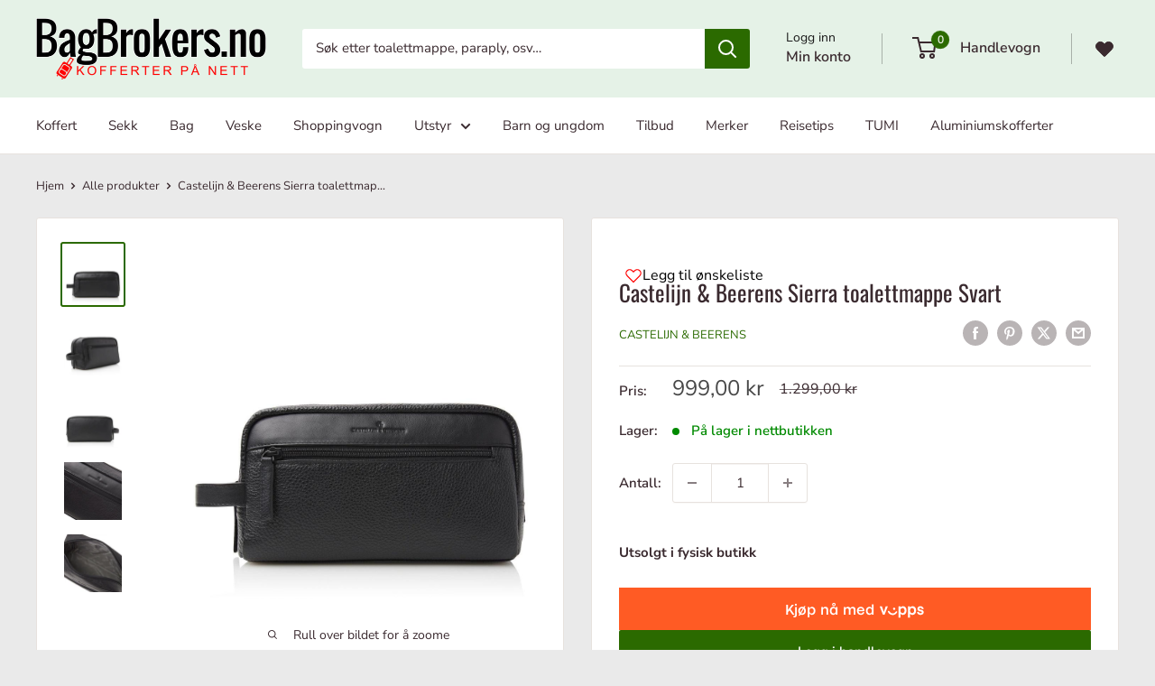

--- FILE ---
content_type: text/html; charset=utf-8
request_url: https://bagbrokers.no/products/castelijn-beerens-sierra-toalettmappe-svart
body_size: 64506
content:
<!doctype html>

<html class="no-js" lang="nb">
  
  <head>
<script src="https://sapi.negate.io/script/wCfug3iwG/6LhwhGv1O+0Q==?shop=bagbrokers.myshopify.com"></script>
    
<script src="https://cdn-cookieyes.com/common/shopify.js"></script>
<!-- Start cookieyes banner --> <script id="cookieyes" type="text/javascript" src="https://cdn-cookieyes.com/client_data/f6e46fc121bae2cf84d59edd/script.js"></script> <!-- End cookieyes banner -->

<!-- Google Tag Manager -->
<script>(function(w,d,s,l,i){w[l]=w[l]||[];w[l].push({'gtm.start':
new Date().getTime(),event:'gtm.js'});var f=d.getElementsByTagName(s)[0],
j=d.createElement(s),dl=l!='dataLayer'?'&l='+l:'';j.async=true;j.src=
'https://www.googletagmanager.com/gtm.js?id='+i+dl;f.parentNode.insertBefore(j,f);
})(window,document,'script','dataLayer','GTM-T42WWG3P');</script>
<!-- End Google Tag Manager -->

<script>
window.dataLayer = window.dataLayer || [];
function gtag(){dataLayer.push(arguments);}

gtag('consent', 'default', {
  'ad_storage': 'denied',
  'ad_user_data': 'denied',
  'ad_personalization': 'denied',
  'analytics_storage': 'denied',
 'regions':[NO]
});

gtag('consent', 'default', {
  'ad_storage': 'denied',
  'ad_user_data': 'denied',
  'ad_personalization': 'denied',
  'analytics_storage': 'denied'
});
</script>
    
    <meta name="google-site-verification" content="YODQjPjLEimlbg8GrV0H1wl2Ue6i81_vyCr1GxcOOrI" /><script>var _listeners=[];EventTarget.prototype.addEventListenerBase=EventTarget.prototype.addEventListener,EventTarget.prototype.addEventListener=function(e,t,p){_listeners.push({target:this,type:e,listener:t}),this.addEventListenerBase(e,t,p)},EventTarget.prototype.removeEventListeners=function(e){for(var t=0;t!=_listeners.length;t++){var r=_listeners[t],n=r.target,s=r.type,i=r.listener;n==this&&s==e&&this.removeEventListener(s,i)}};</script><script type="text/worker" id="spdnworker">onmessage=function(e){var t=new Request("https://api.speedien.com/optimize/673f99be366fac3fe4af003f5a60d39f",{redirect:"follow"});fetch(t).then(e=>e.text()).then(e=>{postMessage(e)})};</script>
<script type="text/javascript">var spdnx=new Worker("data:text/javascript;base64,"+btoa(document.getElementById("spdnworker").textContent));spdnx.onmessage=function(t){var e=document.createElement("script");e.type="text/javascript",e.textContent=t.data,document.head.appendChild(e)},spdnx.postMessage("init");</script>
<script type="text/javascript" data-spdn="1">
const observer=new MutationObserver(mutations=>{mutations.forEach(({addedNodes})=>{addedNodes.forEach(node=>{
if(node.tagName==='SCRIPT'&&node.innerHTML.includes('asyncLoad')){node.type='text/spdnscript'}
if(node.nodeType===1&&node.tagName==='SCRIPT'&&node.innerHTML.includes('hotjar')){node.type='text/spdnscript'}
if(node.nodeType===1&&node.tagName==='SCRIPT'&&node.innerHTML.includes('xklaviyo')){node.type='text/spdnscript'}
if(node.nodeType===1&&node.tagName==='SCRIPT'&&node.innerHTML.includes('recaptcha')){node.type='text/spdnscript'}
if(node.nodeType===1&&node.tagName==='SCRIPT'&&node.src.includes('klaviyo')){node.type='text/spdnscript'}
if(node.nodeType===1&&node.tagName==='SCRIPT'&&node.innerHTML.includes('gorgias')){node.type='text/spdnscript'}
if(node.nodeType===1&&node.tagName==='SCRIPT'&&node.innerHTML.includes('facebook.net')){node.type='text/spdnscript'}
if(node.nodeType===1&&node.tagName==='SCRIPT'&&node.src.includes('gorgias')){node.type='text/spdnscript'}
if(node.nodeType===1&&node.tagName==='SCRIPT'&&node.src.includes('stripe')){node.type='text/spdnscript'}
if(node.nodeType===1&&node.tagName==='SCRIPT'&&node.src.includes('mem')){node.type='text/spdnscript'}
if(node.nodeType===1&&node.tagName==='SCRIPT'&&node.src.includes('privy')){node.type='text/spdnscript'}
if(node.nodeType===1&&node.tagName==='SCRIPT'&&node.src.includes('incart')){node.type='text/spdnscript'}
if(node.nodeType===1&&node.tagName==='SCRIPT'&&node.src.includes('webui')){node.type='text/spdnscript'}
 if(node.nodeType===1&&node.tagName==='SCRIPT'&&node.innerHTML.includes('gtag')){node.type='text/spdnscript'}
if(node.nodeType===1&&node.tagName==='SCRIPT'&&node.innerHTML.includes('tagmanager')){node.type='text/spdnscript'}
if(node.nodeType===1&&node.tagName==='SCRIPT'&&node.innerHTML.includes('gtm')){node.type='text/spdnscript'}
if(node.nodeType===1&&node.tagName==='SCRIPT'&&node.src.includes('googlet')){node.type='text/spdnscript'}
if(node.tagName==='SCRIPT'&&node.className=='analytics'){node.type='text/spdnscript'}  })})})
var ua = navigator.userAgent.toLowerCase();if ((ua.indexOf('chrome') > -1 || ua.indexOf('firefox') > -1) && window.location.href.indexOf("no-optimization") === -1) {observer.observe(document.documentElement,{childList:true,subtree:true})}</script> 
    <meta charset="utf-8">
    <meta name="viewport" content="width=device-width, initial-scale=1.0, height=device-height, minimum-scale=1.0, maximum-scale=1.0">
    <meta name="theme-color" content="#2b6a00">
    
<title>Castelijn &amp; Beerens Sierra toalettmappe Svart | Bagbrokers
</title><meta name="description" content="Denne stilige toalettmappen Sierra er preget av en kombinasjon av elegant narvskinn med en horisontal stripe av glatt skinn med det pregede C&amp;B-ikonet. Med Sierra toalettmappe er det enkelt å oppbevare alle dine personlige toalettsaker. Hovedrommet har 2 små glidelåslommer og lukkes sikkert med den faste glidelåsen."><link rel="canonical" href="https://bagbrokers.no/products/castelijn-beerens-sierra-toalettmappe-svart"><link rel="shortcut icon" href="//bagbrokers.no/cdn/shop/files/favicon_a4454519-ffc5-4587-8c6b-4c1569b2ced4_96x96.png?v=1619183609" type="image/png"><link rel="preload" as="style" href="//bagbrokers.no/cdn/shop/t/95/assets/theme.css?v=11323785089026989661761302773">
    <link rel="preload" as="style" href="//bagbrokers.no/cdn/shop/t/95/assets/custom.css?v=180154002938775903761737361239">
    <link rel="preload" as="script" href="//bagbrokers.no/cdn/shop/t/95/assets/theme.js?v=106533155193327925921737361239">
    <link rel="preconnect" href="https://cdn.shopify.com">
    <link rel="preconnect" href="https://fonts.shopifycdn.com">
    <link rel="dns-prefetch" href="https://productreviews.shopifycdn.com">
    <link rel="dns-prefetch" href="https://ajax.googleapis.com">
    <link rel="dns-prefetch" href="https://maps.googleapis.com">
    <link rel="dns-prefetch" href="https://maps.gstatic.com">

    <meta property="og:type" content="product">
  <meta property="og:title" content="Castelijn &amp; Beerens Sierra toalettmappe Svart"><meta property="og:image" content="http://bagbrokers.no/cdn/shop/files/Castelijn-Beerens-Sierra-toalettmappe-Svart.jpg?v=1700832644">
    <meta property="og:image:secure_url" content="https://bagbrokers.no/cdn/shop/files/Castelijn-Beerens-Sierra-toalettmappe-Svart.jpg?v=1700832644">
    <meta property="og:image:width" content="1000">
    <meta property="og:image:height" content="1000"><meta property="product:price:amount" content="999,00">
  <meta property="product:price:currency" content="NOK"><meta property="og:description" content="Denne stilige toalettmappen Sierra er preget av en kombinasjon av elegant narvskinn med en horisontal stripe av glatt skinn med det pregede C&amp;B-ikonet. Med Sierra toalettmappe er det enkelt å oppbevare alle dine personlige toalettsaker. Hovedrommet har 2 små glidelåslommer og lukkes sikkert med den faste glidelåsen."><meta property="og:url" content="https://bagbrokers.no/products/castelijn-beerens-sierra-toalettmappe-svart">
<meta property="og:site_name" content="BagBrokers"><meta name="twitter:card" content="summary"><meta name="twitter:title" content="Castelijn &amp; Beerens Sierra toalettmappe Svart">
  <meta name="twitter:description" content="Svart Sierra toalettmappe i skinn 
Denne stilige toalettmappen kalt Sierra er preget av en kombinasjon av elegant narvskinn med en horisontal stripe av glatt skinn med det pregede C&amp;amp;B-ikonet. Med Sierra toalettmappe er det enkelt å oppbevare alle dine personlige toalettsaker. Hovedrommet har 2 små lommer, samt en glidelåslomme på utsiden. Lukkes med glidelås og holdes i bærehåndtak på siden.
Det elegante italienske skinnet er garvet på en bærekraftig måte i henhold til Leather Working Group.
Produktfakta:

Materiale: Kuskinn i kombinasjon med glatt salskinn
Onyx-serien
Farge: Svart
Mål: 27 x 11,5 x 16 cm

Vekt: 300 gram
2 års garanti
">
  <meta name="twitter:image" content="https://bagbrokers.no/cdn/shop/files/Castelijn-Beerens-Sierra-toalettmappe-Svart_600x600_crop_center.jpg?v=1700832644">
    <link rel="preload" href="//bagbrokers.no/cdn/fonts/oswald/oswald_n4.7760ed7a63e536050f64bb0607ff70ce07a480bd.woff2" as="font" type="font/woff2" crossorigin><link rel="preload" href="//bagbrokers.no/cdn/fonts/nunito_sans/nunitosans_n4.0276fe080df0ca4e6a22d9cb55aed3ed5ba6b1da.woff2" as="font" type="font/woff2" crossorigin><style>
  @font-face {
  font-family: Oswald;
  font-weight: 400;
  font-style: normal;
  font-display: swap;
  src: url("//bagbrokers.no/cdn/fonts/oswald/oswald_n4.7760ed7a63e536050f64bb0607ff70ce07a480bd.woff2") format("woff2"),
       url("//bagbrokers.no/cdn/fonts/oswald/oswald_n4.ae5e497f60fc686568afe76e9ff1872693c533e9.woff") format("woff");
}

  @font-face {
  font-family: "Nunito Sans";
  font-weight: 400;
  font-style: normal;
  font-display: swap;
  src: url("//bagbrokers.no/cdn/fonts/nunito_sans/nunitosans_n4.0276fe080df0ca4e6a22d9cb55aed3ed5ba6b1da.woff2") format("woff2"),
       url("//bagbrokers.no/cdn/fonts/nunito_sans/nunitosans_n4.b4964bee2f5e7fd9c3826447e73afe2baad607b7.woff") format("woff");
}

@font-face {
  font-family: "Nunito Sans";
  font-weight: 600;
  font-style: normal;
  font-display: swap;
  src: url("//bagbrokers.no/cdn/fonts/nunito_sans/nunitosans_n6.6e9464eba570101a53130c8130a9e17a8eb55c21.woff2") format("woff2"),
       url("//bagbrokers.no/cdn/fonts/nunito_sans/nunitosans_n6.25a0ac0c0a8a26038c7787054dd6058dfbc20fa8.woff") format("woff");
}



  @font-face {
  font-family: "Nunito Sans";
  font-weight: 700;
  font-style: normal;
  font-display: swap;
  src: url("//bagbrokers.no/cdn/fonts/nunito_sans/nunitosans_n7.25d963ed46da26098ebeab731e90d8802d989fa5.woff2") format("woff2"),
       url("//bagbrokers.no/cdn/fonts/nunito_sans/nunitosans_n7.d32e3219b3d2ec82285d3027bd673efc61a996c8.woff") format("woff");
}

  @font-face {
  font-family: "Nunito Sans";
  font-weight: 400;
  font-style: italic;
  font-display: swap;
  src: url("//bagbrokers.no/cdn/fonts/nunito_sans/nunitosans_i4.6e408730afac1484cf297c30b0e67c86d17fc586.woff2") format("woff2"),
       url("//bagbrokers.no/cdn/fonts/nunito_sans/nunitosans_i4.c9b6dcbfa43622b39a5990002775a8381942ae38.woff") format("woff");
}

  @font-face {
  font-family: "Nunito Sans";
  font-weight: 700;
  font-style: italic;
  font-display: swap;
  src: url("//bagbrokers.no/cdn/fonts/nunito_sans/nunitosans_i7.8c1124729eec046a321e2424b2acf328c2c12139.woff2") format("woff2"),
       url("//bagbrokers.no/cdn/fonts/nunito_sans/nunitosans_i7.af4cda04357273e0996d21184432bcb14651a64d.woff") format("woff");
}


  :root {
    --default-text-font-size : 15px;
    --base-text-font-size    : 15px;
    --heading-font-family    : Oswald, sans-serif;
    --heading-font-weight    : 400;
    --heading-font-style     : normal;
    --text-font-family       : "Nunito Sans", sans-serif;
    --text-font-weight       : 400;
    --text-font-style        : normal;
    --text-font-bolder-weight: 600;
    --text-link-decoration   : underline;

    --text-color               : #3a2a2f;
    --text-color-rgb           : 58, 42, 47;
    --heading-color            : #3a2a2f;
    --border-color             : #e7e2de;
    --border-color-rgb         : 231, 226, 222;
    --form-border-color        : #dcd5cf;
    --accent-color             : #2b6a00;
    --accent-color-rgb         : 43, 106, 0;
    --link-color               : #ff6128;
    --link-color-hover         : #da3a00;
    --background               : #eaeaea;
    --secondary-background     : #ffffff;
    --secondary-background-rgb : 255, 255, 255;
    --accent-background        : rgba(43, 106, 0, 0.08);

    --input-background: #ffffff;

    --error-color       : #f71b1b;
    --error-background  : rgba(247, 27, 27, 0.07);
    --success-color     : #48b448;
    --success-background: rgba(72, 180, 72, 0.11);

    --primary-button-background      : #2b6a00;
    --primary-button-background-rgb  : 43, 106, 0;
    --primary-button-text-color      : #ffffff;
    --secondary-button-background    : #3a2a2f;
    --secondary-button-background-rgb: 58, 42, 47;
    --secondary-button-text-color    : #ffffff;

    --header-background      : #e5f2e7;
    --header-text-color      : #3a2a2f;
    --header-light-text-color: #1b1b1b;
    --header-border-color    : rgba(27, 27, 27, 0.3);
    --header-accent-color    : #2b6a00;

    --footer-background-color:    #1b1b1b;
    --footer-heading-text-color:  #f9f9f9;
    --footer-body-text-color:     #eaeaea;
    --footer-body-text-color-rgb: 234, 234, 234;
    --footer-accent-color:        #939baf;
    --footer-accent-color-rgb:    147, 155, 175;
    --footer-border:              none;
    
    --flickity-arrow-color: #bcaea3;--product-on-sale-accent           : #484848;
    --product-on-sale-accent-rgb       : 72, 72, 72;
    --product-on-sale-color            : #ffffff;
    --product-in-stock-color           : #008a00;
    --product-low-stock-color          : #ff0000;
    --product-sold-out-color           : #d1d1d4;
    --product-custom-label-1-background: #2b6a00;
    --product-custom-label-1-color     : #ffffff;
    --product-custom-label-2-background: #cc3516;
    --product-custom-label-2-color     : #ffffff;
    --product-review-star-color        : #ffb647;

    --mobile-container-gutter : 20px;
    --desktop-container-gutter: 40px;

    /* Shopify related variables */
    --payment-terms-background-color: #eaeaea;
  }
</style>

<script>
  // IE11 does not have support for CSS variables, so we have to polyfill them
  if (!(((window || {}).CSS || {}).supports && window.CSS.supports('(--a: 0)'))) {
    const script = document.createElement('script');
    script.type = 'text/javascript';
    script.src = 'https://cdn.jsdelivr.net/npm/css-vars-ponyfill@2';
    script.onload = function() {
      cssVars({});
    };

    document.getElementsByTagName('head')[0].appendChild(script);
  }
</script>


    <script>window.performance && window.performance.mark && window.performance.mark('shopify.content_for_header.start');</script><meta name="google-site-verification" content="YODQjPjLEimlbg8GrV0H1wl2Ue6i81_vyCr1GxcOOrI">
<meta name="facebook-domain-verification" content="jgnnzf5wlr9q44vr25uuqjeta5zick">
<meta id="shopify-digital-wallet" name="shopify-digital-wallet" content="/6406783/digital_wallets/dialog">
<link rel="alternate" type="application/json+oembed" href="https://bagbrokers.no/products/castelijn-beerens-sierra-toalettmappe-svart.oembed">
<script async="async" src="/checkouts/internal/preloads.js?locale=nb-NO"></script>
<script id="shopify-features" type="application/json">{"accessToken":"74d808228075ef00ee73e28386890206","betas":["rich-media-storefront-analytics"],"domain":"bagbrokers.no","predictiveSearch":true,"shopId":6406783,"locale":"nb"}</script>
<script>var Shopify = Shopify || {};
Shopify.shop = "bagbrokers.myshopify.com";
Shopify.locale = "nb";
Shopify.currency = {"active":"NOK","rate":"1.0"};
Shopify.country = "NO";
Shopify.theme = {"name":"BBTema - 23-11-2025","id":149176910060,"schema_name":"Warehouse","schema_version":"6.0.0","theme_store_id":871,"role":"main"};
Shopify.theme.handle = "null";
Shopify.theme.style = {"id":null,"handle":null};
Shopify.cdnHost = "bagbrokers.no/cdn";
Shopify.routes = Shopify.routes || {};
Shopify.routes.root = "/";</script>
<script type="module">!function(o){(o.Shopify=o.Shopify||{}).modules=!0}(window);</script>
<script>!function(o){function n(){var o=[];function n(){o.push(Array.prototype.slice.apply(arguments))}return n.q=o,n}var t=o.Shopify=o.Shopify||{};t.loadFeatures=n(),t.autoloadFeatures=n()}(window);</script>
<script id="shop-js-analytics" type="application/json">{"pageType":"product"}</script>
<script defer="defer" async type="module" src="//bagbrokers.no/cdn/shopifycloud/shop-js/modules/v2/client.init-shop-cart-sync_C0-AsKL0.nb.esm.js"></script>
<script defer="defer" async type="module" src="//bagbrokers.no/cdn/shopifycloud/shop-js/modules/v2/chunk.common_Cg_luW-g.esm.js"></script>
<script type="module">
  await import("//bagbrokers.no/cdn/shopifycloud/shop-js/modules/v2/client.init-shop-cart-sync_C0-AsKL0.nb.esm.js");
await import("//bagbrokers.no/cdn/shopifycloud/shop-js/modules/v2/chunk.common_Cg_luW-g.esm.js");

  window.Shopify.SignInWithShop?.initShopCartSync?.({"fedCMEnabled":true,"windoidEnabled":true});

</script>
<script>(function() {
  var isLoaded = false;
  function asyncLoad() {
    if (isLoaded) return;
    isLoaded = true;
    var urls = ["https:\/\/d2badvwg0mti9p.cloudfront.net\/script.js?shop=bagbrokers.myshopify.com\u0026shop=bagbrokers.myshopify.com","https:\/\/ecommplugins-trustboxsettings.trustpilot.com\/bagbrokers.myshopify.com.js?settings=1683484572172\u0026shop=bagbrokers.myshopify.com","https:\/\/widget.trustpilot.com\/bootstrap\/v5\/tp.widget.sync.bootstrap.min.js?shop=bagbrokers.myshopify.com","https:\/\/coupon-x.premio.io\/assets\/js\/shopify-cx-fronted.js?shop=bagbrokers.myshopify.com","https:\/\/chimpstatic.com\/mcjs-connected\/js\/users\/3795e2e9990b45ccb7defb2be\/b3033e593d0732f402317c8b5.js?shop=bagbrokers.myshopify.com","https:\/\/ecommplugins-scripts.trustpilot.com\/v2.1\/js\/header.min.js?settings=eyJrZXkiOiI0OVdra1RhR1U1N3BiREVBIiwicyI6InNrdSJ9\u0026v=2.5\u0026shop=bagbrokers.myshopify.com","https:\/\/cdn-app.cart-bot.net\/public\/js\/append.js?shop=bagbrokers.myshopify.com","https:\/\/admin.revenuehunt.com\/embed.js?shop=bagbrokers.myshopify.com","https:\/\/enkomion.com\/instantHotjarInstall.js?shop=bagbrokers.myshopify.com","https:\/\/cdn.hextom.com\/js\/quickannouncementbar.js?shop=bagbrokers.myshopify.com","\/\/cdn.shopify.com\/proxy\/f5a5031c9c56f7eeaf54f9d7c157e0fcfdc928d5fb35c41ca44fa7082055427a\/cdn.bogos.io\/script_tag\/secomapp.scripttag.js?shop=bagbrokers.myshopify.com\u0026sp-cache-control=cHVibGljLCBtYXgtYWdlPTkwMA"];
    for (var i = 0; i < urls.length; i++) {
      var s = document.createElement('script');
      s.type = 'text/javascript';
      s.async = true;
      s.src = urls[i];
      var x = document.getElementsByTagName('script')[0];
      x.parentNode.insertBefore(s, x);
    }
  };
  if(window.attachEvent) {
    window.attachEvent('onload', asyncLoad);
  } else {
    window.addEventListener('load', asyncLoad, false);
  }
})();</script>
<script id="__st">var __st={"a":6406783,"offset":3600,"reqid":"75e9751a-a017-477c-aeee-54392d34dec4-1769005518","pageurl":"bagbrokers.no\/products\/castelijn-beerens-sierra-toalettmappe-svart","u":"bb93b4b14110","p":"product","rtyp":"product","rid":7527156941036};</script>
<script>window.ShopifyPaypalV4VisibilityTracking = true;</script>
<script id="captcha-bootstrap">!function(){'use strict';const t='contact',e='account',n='new_comment',o=[[t,t],['blogs',n],['comments',n],[t,'customer']],c=[[e,'customer_login'],[e,'guest_login'],[e,'recover_customer_password'],[e,'create_customer']],r=t=>t.map((([t,e])=>`form[action*='/${t}']:not([data-nocaptcha='true']) input[name='form_type'][value='${e}']`)).join(','),a=t=>()=>t?[...document.querySelectorAll(t)].map((t=>t.form)):[];function s(){const t=[...o],e=r(t);return a(e)}const i='password',u='form_key',d=['recaptcha-v3-token','g-recaptcha-response','h-captcha-response',i],f=()=>{try{return window.sessionStorage}catch{return}},m='__shopify_v',_=t=>t.elements[u];function p(t,e,n=!1){try{const o=window.sessionStorage,c=JSON.parse(o.getItem(e)),{data:r}=function(t){const{data:e,action:n}=t;return t[m]||n?{data:e,action:n}:{data:t,action:n}}(c);for(const[e,n]of Object.entries(r))t.elements[e]&&(t.elements[e].value=n);n&&o.removeItem(e)}catch(o){console.error('form repopulation failed',{error:o})}}const l='form_type',E='cptcha';function T(t){t.dataset[E]=!0}const w=window,h=w.document,L='Shopify',v='ce_forms',y='captcha';let A=!1;((t,e)=>{const n=(g='f06e6c50-85a8-45c8-87d0-21a2b65856fe',I='https://cdn.shopify.com/shopifycloud/storefront-forms-hcaptcha/ce_storefront_forms_captcha_hcaptcha.v1.5.2.iife.js',D={infoText:'Beskyttet av hCaptcha',privacyText:'Personvern',termsText:'Vilkår'},(t,e,n)=>{const o=w[L][v],c=o.bindForm;if(c)return c(t,g,e,D).then(n);var r;o.q.push([[t,g,e,D],n]),r=I,A||(h.body.append(Object.assign(h.createElement('script'),{id:'captcha-provider',async:!0,src:r})),A=!0)});var g,I,D;w[L]=w[L]||{},w[L][v]=w[L][v]||{},w[L][v].q=[],w[L][y]=w[L][y]||{},w[L][y].protect=function(t,e){n(t,void 0,e),T(t)},Object.freeze(w[L][y]),function(t,e,n,w,h,L){const[v,y,A,g]=function(t,e,n){const i=e?o:[],u=t?c:[],d=[...i,...u],f=r(d),m=r(i),_=r(d.filter((([t,e])=>n.includes(e))));return[a(f),a(m),a(_),s()]}(w,h,L),I=t=>{const e=t.target;return e instanceof HTMLFormElement?e:e&&e.form},D=t=>v().includes(t);t.addEventListener('submit',(t=>{const e=I(t);if(!e)return;const n=D(e)&&!e.dataset.hcaptchaBound&&!e.dataset.recaptchaBound,o=_(e),c=g().includes(e)&&(!o||!o.value);(n||c)&&t.preventDefault(),c&&!n&&(function(t){try{if(!f())return;!function(t){const e=f();if(!e)return;const n=_(t);if(!n)return;const o=n.value;o&&e.removeItem(o)}(t);const e=Array.from(Array(32),(()=>Math.random().toString(36)[2])).join('');!function(t,e){_(t)||t.append(Object.assign(document.createElement('input'),{type:'hidden',name:u})),t.elements[u].value=e}(t,e),function(t,e){const n=f();if(!n)return;const o=[...t.querySelectorAll(`input[type='${i}']`)].map((({name:t})=>t)),c=[...d,...o],r={};for(const[a,s]of new FormData(t).entries())c.includes(a)||(r[a]=s);n.setItem(e,JSON.stringify({[m]:1,action:t.action,data:r}))}(t,e)}catch(e){console.error('failed to persist form',e)}}(e),e.submit())}));const S=(t,e)=>{t&&!t.dataset[E]&&(n(t,e.some((e=>e===t))),T(t))};for(const o of['focusin','change'])t.addEventListener(o,(t=>{const e=I(t);D(e)&&S(e,y())}));const B=e.get('form_key'),M=e.get(l),P=B&&M;t.addEventListener('DOMContentLoaded',(()=>{const t=y();if(P)for(const e of t)e.elements[l].value===M&&p(e,B);[...new Set([...A(),...v().filter((t=>'true'===t.dataset.shopifyCaptcha))])].forEach((e=>S(e,t)))}))}(h,new URLSearchParams(w.location.search),n,t,e,['guest_login'])})(!0,!1)}();</script>
<script integrity="sha256-4kQ18oKyAcykRKYeNunJcIwy7WH5gtpwJnB7kiuLZ1E=" data-source-attribution="shopify.loadfeatures" defer="defer" src="//bagbrokers.no/cdn/shopifycloud/storefront/assets/storefront/load_feature-a0a9edcb.js" crossorigin="anonymous"></script>
<script data-source-attribution="shopify.dynamic_checkout.dynamic.init">var Shopify=Shopify||{};Shopify.PaymentButton=Shopify.PaymentButton||{isStorefrontPortableWallets:!0,init:function(){window.Shopify.PaymentButton.init=function(){};var t=document.createElement("script");t.src="https://bagbrokers.no/cdn/shopifycloud/portable-wallets/latest/portable-wallets.nb.js",t.type="module",document.head.appendChild(t)}};
</script>
<script data-source-attribution="shopify.dynamic_checkout.buyer_consent">
  function portableWalletsHideBuyerConsent(e){var t=document.getElementById("shopify-buyer-consent"),n=document.getElementById("shopify-subscription-policy-button");t&&n&&(t.classList.add("hidden"),t.setAttribute("aria-hidden","true"),n.removeEventListener("click",e))}function portableWalletsShowBuyerConsent(e){var t=document.getElementById("shopify-buyer-consent"),n=document.getElementById("shopify-subscription-policy-button");t&&n&&(t.classList.remove("hidden"),t.removeAttribute("aria-hidden"),n.addEventListener("click",e))}window.Shopify?.PaymentButton&&(window.Shopify.PaymentButton.hideBuyerConsent=portableWalletsHideBuyerConsent,window.Shopify.PaymentButton.showBuyerConsent=portableWalletsShowBuyerConsent);
</script>
<script data-source-attribution="shopify.dynamic_checkout.cart.bootstrap">document.addEventListener("DOMContentLoaded",(function(){function t(){return document.querySelector("shopify-accelerated-checkout-cart, shopify-accelerated-checkout")}if(t())Shopify.PaymentButton.init();else{new MutationObserver((function(e,n){t()&&(Shopify.PaymentButton.init(),n.disconnect())})).observe(document.body,{childList:!0,subtree:!0})}}));
</script>

<script>window.performance && window.performance.mark && window.performance.mark('shopify.content_for_header.end');</script>

    <link rel="stylesheet" href="//bagbrokers.no/cdn/shop/t/95/assets/theme.css?v=11323785089026989661761302773">
     <link rel="stylesheet" href="//bagbrokers.no/cdn/shop/t/95/assets/custom.css?v=180154002938775903761737361239">

    
<script type="application/ld+json">
  {
    "@context": "https://schema.org/",
    "@type": "Product",
    "name": "Castelijn \u0026 Beerens Sierra toalettmappe Svart",
    "url": "https://bagbrokers.no/products/castelijn-beerens-sierra-toalettmappe-svart",
    
    "image": ["https://bagbrokers.no/cdn/shop/files/Castelijn-Beerens-Sierra-toalettmappe-Svart.jpg?v=1700832644"],
    
    "description": "Svart Sierra toalettmappe i skinn Denne stilige toalettmappen kalt Sierra er preget av en kombinasjon av elegant narvskinn med en horisontal stripe av glatt skinn med det pregede C\u0026amp;B-ikonet. Med Sierra toalettmappe er det enkelt å oppbevare alle dine personlige toalettsaker. Hovedrommet har 2 små lommer, samt en glidelåslomme på utsiden. Lukkes med glidelås og holdes i bærehåndtak på siden.Det elegante italienske skinnet er garvet på en bærekraftig måte i henhold til Leather Working Group.Produktfakta:Materiale: Kuskinn i kombinasjon med glatt salskinnOnyx-serienFarge: SvartMål: 27 x 11,5 x 16 cmVekt: 300 gram2 års garanti",
    
    "brand": { "@type": "Brand", "name": "Castelijn \u0026 Beerens" },
    
    
    

    
    
    
    

    "sku": "269956-ZW",
    "gtin": "8712257075619",

    "offers": {
      "@type": "Offer",
      "price": "999.00",
      "priceCurrency": "NOK",
      "availability": "https://schema.org/InStock",
      "url": "https://bagbrokers.no/products/castelijn-beerens-sierra-toalettmappe-svart?variant=42369324548332",

      
      "shippingDetails": {
        "@type": "OfferShippingDetails",
        "shippingRate": { "@type": "MonetaryAmount", "value": "0.00", "currency": "NOK" },
        "deliveryTime": {
          "@type": "ShippingDeliveryTime",
          "handlingTime": { "@type": "QuantitativeValue", "minValue": 0, "maxValue": 1, "unitCode": "d" },
          "transitTime":   { "@type": "QuantitativeValue", "minValue": 1, "maxValue": 4, "unitCode": "d" }
        },
        "shippingDestination": { "@type": "DefinedRegion", "addressCountry": "NO" }
      },
      "hasMerchantReturnPolicy": {
        "@type": "MerchantReturnPolicy",
        "applicableCountry": "NO",
        "returnPolicyCategory": "https://schema.org/MerchantReturnFiniteReturnWindow",
        "merchantReturnDays": 30,
        "returnMethod": "Mail",
        "returnFees": "FreeReturn"
      }
    }

    
  }
  </script><script type="application/ld+json">
  {
    "@context": "https://schema.org",
    "@type": "BreadcrumbList",
    "itemListElement": [{
        "@type": "ListItem",
        "position": 1,
        "name": "Hjem",
        "item": "https://bagbrokers.no"
      },{
            "@type": "ListItem",
            "position": 2,
            "name": "Castelijn \u0026 Beerens Sierra toalettmappe Svart",
            "item": "https://bagbrokers.no/products/castelijn-beerens-sierra-toalettmappe-svart"
          }]
  }
</script>

    <script>
      // This allows to expose several variables to the global scope, to be used in scripts
      window.theme = {
        pageType: "product",
        cartCount: 0,
        moneyFormat: "{{amount_with_comma_separator}} kr",
        moneyWithCurrencyFormat: "{{amount_with_comma_separator}} NOK",
        currencyCodeEnabled: false,
        showDiscount: true,
        discountMode: "percentage",
        cartType: "drawer"
      };

      window.routes = {
        rootUrl: "\/",
        rootUrlWithoutSlash: '',
        cartUrl: "\/cart",
        cartAddUrl: "\/cart\/add",
        cartChangeUrl: "\/cart\/change",
        searchUrl: "\/search",
        productRecommendationsUrl: "\/recommendations\/products"
      };

      window.languages = {
        productRegularPrice: "Ordinær pris",
        productSalePrice: "Tilbudspris",
        collectionOnSaleLabel: "Spar {{savings}}",
        productFormUnavailable: "Utilgjengelig",
        productFormAddToCart: "Legg i handlevogn",
        productFormPreOrder: "Forhåndsbestill",
        productFormSoldOut: "Utsolgt i nettbutikken",
        productAdded: "Produktet er lagt til handlevognen din",
        productAddedShort: "Lagt til!",
        shippingEstimatorNoResults: "Ingen frakt til din adresse.",
        shippingEstimatorOneResult: "Det finnes en leveringsmåte til din adresse:",
        shippingEstimatorMultipleResults: "Det er {{count}} leveringsmåter for din adresse:",
        shippingEstimatorErrors: "Det er noen feil:"
      };

      document.documentElement.className = document.documentElement.className.replace('no-js', 'js');
    </script><script src="//bagbrokers.no/cdn/shop/t/95/assets/theme.js?v=106533155193327925921737361239" defer></script>
    <script src="//bagbrokers.no/cdn/shop/t/95/assets/custom.js?v=102476495355921946141737361239" defer></script><script>
        (function () {
          window.onpageshow = function() {
            // We force re-freshing the cart content onpageshow, as most browsers will serve a cache copy when hitting the
            // back button, which cause staled data
            document.documentElement.dispatchEvent(new CustomEvent('cart:refresh', {
              bubbles: true,
              detail: {scrollToTop: false}
            }));
          };
        })();
      </script><link href="//cdnjs.cloudflare.com/ajax/libs/font-awesome/4.7.0/css/font-awesome.min.css" rel="stylesheet" type="text/css" media="all" />

        <script type="text/javascript">
function getVar(name) {
                get_string = document.location.search;
                return_value = '';
                do {
                                name_index = get_string.indexOf(name + '=');
                                if(name_index != -1) {
                                                get_string = get_string.substr(name_index + name.length + 1,
                                                get_string.length - name_index);
                                                end_of_value = get_string.indexOf('&');
                                                if(end_of_value != -1) {
                                                                value = get_string.substr(0, end_of_value);
                                                } else {
                                                                value = get_string;
                                                }
                                                if(return_value == '' || value == '') {
                                                                return_value += value;
                                                } else {
                                                                return_value += ', ' + value;
                                                }
                                }
                }
                while(name_index != -1);
                space = return_value.indexOf('+');
    while(space != -1) {
                                return_value = return_value.substr(0, space) + ' ' +
                                return_value.substr(space + 1, return_value.length);
                                space = return_value.indexOf('+');
                }
                return(return_value);
}          
function setCookie(name, value, expires, path, domain, secure, sameSite) {
               var today = new Date();
               today.setTime( today.getTime() );
               if ( expires ) {
                              expires = expires * 1000 * 60 * 60 * 24;
               }
               var expires_date = new Date( today.getTime() + (expires) );
               document.cookie= name + "=" + escape(value) +
               ((expires) ? "; expires=" + expires_date.toGMTString() : "") +
               ((path) ? "; path=" + path : "") +
               ((domain) ? "; domain=" + domain : "") +
               ((secure) ? "; secure" : "") +
               ((sameSite) ? "; SameSite=" + sameSite : "");
}
 
 
var mytduid = getVar('tduid');
 
if  (mytduid!='')
{
setCookie('TRADEDOUBLER', mytduid, 365, '/' , 'bagbrokers.no', true, 'None');
}
</script>
<script type="text/javascript" src="//wrap.tradedoubler.com/wrap?id=24266"></script>
    
    
 
<!-- Sales Script -->
<!-- Start Tradedoubler Landing Page Tag Insert on all landing pages to handle first party cookie-->
<script language="JavaScript">
        (function(i,s,o,g,r,a,m){i['TDConversionObject']=r;i[r]=i[r]||function(){(i[r].q=i[r].q||[]).push(arguments)},i[r].l=1*new Date();a=s.createElement(o),m=s.getElementsByTagName(o)[0];a.async=1;a.src=g;m.parentNode.insertBefore(a,m)})(window,document,'script', 'https://svht.tradedoubler.com/tr_sdk.js', 'tdconv');
</script>
<!-- End Tradedoubler tag-->
    
  
<img alt="icon" width="1400" height="1400" style="pointer-events: none; position: absolute; top: 0; left: 0; width: 99vw; height: 99vh; max-width: 99vw; max-height: 99vh;"  src="[data-uri]">

    <script type="text/javascript">
    //<![CDATA[
    window.lipscoreInit = function() {
        lipscore.init({
            apiKey: "e460d5290c0faa6f770fe928"
        });
    };
    (function() {
        var scr = document.createElement('script'); scr.async = 1;
        scr.src = "//static.lipscore.com/assets/no/lipscore-v1.js";
        document.getElementsByTagName('head')[0].appendChild(scr);
    })();
    //]]>
</script> 
<!-- Hotjar Tracking Code for https://bagbrokers.no/ -->
<script>
    (function(h,o,t,j,a,r){
        h.hj=h.hj||function(){(h.hj.q=h.hj.q||[]).push(arguments)};
        h._hjSettings={hjid:5289660,hjsv:6};
        a=o.getElementsByTagName('head')[0];
        r=o.createElement('script');r.async=1;
        r.src=t+h._hjSettings.hjid+j+h._hjSettings.hjsv;
        a.appendChild(r);
    })(window,document,'https://static.hotjar.com/c/hotjar-','.js?sv=');
</script>
  <!-- BEGIN app block: shopify://apps/hulk-form-builder/blocks/app-embed/b6b8dd14-356b-4725-a4ed-77232212b3c3 --><!-- BEGIN app snippet: hulkapps-formbuilder-theme-ext --><script type="text/javascript">
  
  if (typeof window.formbuilder_customer != "object") {
        window.formbuilder_customer = {}
  }

  window.hulkFormBuilder = {
    form_data: {},
    shop_data: {"shop_uaL_38WodszZe1uBL4ef_Q":{"shop_uuid":"uaL_38WodszZe1uBL4ef_Q","shop_timezone":"Europe\/Copenhagen","shop_id":3613,"shop_is_after_submit_enabled":true,"shop_shopify_plan":"Advanced","shop_shopify_domain":"bagbrokers.myshopify.com","shop_created_at":"2018-01-02T05:21:08.670-06:00","is_skip_metafield":false,"shop_deleted":false,"shop_disabled":false}},
    settings_data: {"shop_settings":{"shop_customise_msgs":[],"default_customise_msgs":{"is_required":"is required","thank_you":"Thank you! The form was submitted successfully.","processing":"Processing...","valid_data":"Please provide valid data","valid_email":"Provide valid email format","valid_tags":"HTML Tags are not allowed","valid_phone":"Provide valid phone number","valid_captcha":"Please provide valid captcha response","valid_url":"Provide valid URL","only_number_alloud":"Provide valid number in","number_less":"must be less than","number_more":"must be more than","image_must_less":"Image must be less than 20MB","image_number":"Images allowed","image_extension":"Invalid extension! Please provide image file","error_image_upload":"Error in image upload. Please try again.","error_file_upload":"Error in file upload. Please try again.","your_response":"Your response","error_form_submit":"Error occur.Please try again after sometime.","email_submitted":"Form with this email is already submitted","invalid_email_by_zerobounce":"The email address you entered appears to be invalid. Please check it and try again.","download_file":"Download file","card_details_invalid":"Your card details are invalid","card_details":"Card details","please_enter_card_details":"Please enter card details","card_number":"Card number","exp_mm":"Exp MM","exp_yy":"Exp YY","crd_cvc":"CVV","payment_value":"Payment amount","please_enter_payment_amount":"Please enter payment amount","address1":"Address line 1","address2":"Address line 2","city":"City","province":"Province","zipcode":"Zip code","country":"Country","blocked_domain":"This form does not accept addresses from","file_must_less":"File must be less than 20MB","file_extension":"Invalid extension! Please provide file","only_file_number_alloud":"files allowed","previous":"Previous","next":"Next","must_have_a_input":"Please enter at least one field.","please_enter_required_data":"Please enter required data","atleast_one_special_char":"Include at least one special character","atleast_one_lowercase_char":"Include at least one lowercase character","atleast_one_uppercase_char":"Include at least one uppercase character","atleast_one_number":"Include at least one number","must_have_8_chars":"Must have 8 characters long","be_between_8_and_12_chars":"Be between 8 and 12 characters long","please_select":"Please Select","phone_submitted":"Form with this phone number is already submitted","user_res_parse_error":"Error while submitting the form","valid_same_values":"values must be same","product_choice_clear_selection":"Clear Selection","picture_choice_clear_selection":"Clear Selection","remove_all_for_file_image_upload":"Remove All","invalid_file_type_for_image_upload":"You can't upload files of this type.","invalid_file_type_for_signature_upload":"You can't upload files of this type.","max_files_exceeded_for_file_upload":"You can not upload any more files.","max_files_exceeded_for_image_upload":"You can not upload any more files.","file_already_exist":"File already uploaded","max_limit_exceed":"You have added the maximum number of text fields.","cancel_upload_for_file_upload":"Cancel upload","cancel_upload_for_image_upload":"Cancel upload","cancel_upload_for_signature_upload":"Cancel upload"},"shop_blocked_domains":[]}},
    features_data: {"shop_plan_features":{"shop_plan_features":["unlimited-forms","full-design-customization","export-form-submissions","multiple-recipients-for-form-submissions","multiple-admin-notifications","enable-captcha","unlimited-file-uploads","save-submitted-form-data","set-auto-response-message","conditional-logic","form-banner","save-as-draft-facility","include-user-response-in-admin-email","disable-form-submission","file-upload"]}},
    shop: null,
    shop_id: null,
    plan_features: null,
    validateDoubleQuotes: false,
    assets: {
      extraFunctions: "https://cdn.shopify.com/extensions/019bb5ee-ec40-7527-955d-c1b8751eb060/form-builder-by-hulkapps-50/assets/extra-functions.js",
      extraStyles: "https://cdn.shopify.com/extensions/019bb5ee-ec40-7527-955d-c1b8751eb060/form-builder-by-hulkapps-50/assets/extra-styles.css",
      bootstrapStyles: "https://cdn.shopify.com/extensions/019bb5ee-ec40-7527-955d-c1b8751eb060/form-builder-by-hulkapps-50/assets/theme-app-extension-bootstrap.css"
    },
    translations: {
      htmlTagNotAllowed: "HTML Tags are not allowed",
      sqlQueryNotAllowed: "SQL Queries are not allowed",
      doubleQuoteNotAllowed: "Double quotes are not allowed",
      vorwerkHttpWwwNotAllowed: "The words \u0026#39;http\u0026#39; and \u0026#39;www\u0026#39; are not allowed. Please remove them and try again.",
      maxTextFieldsReached: "You have added the maximum number of text fields.",
      avoidNegativeWords: "Avoid negative words: Don\u0026#39;t use negative words in your contact message.",
      customDesignOnly: "This form is for custom designs requests. For general inquiries please contact our team at info@stagheaddesigns.com",
      zerobounceApiErrorMsg: "We couldn\u0026#39;t verify your email due to a technical issue. Please try again later.",
    }

  }

  

  window.FbThemeAppExtSettingsHash = {}
  
</script><!-- END app snippet --><!-- END app block --><!-- BEGIN app block: shopify://apps/sales-discounts/blocks/countdown/29205fb1-2e68-4d81-a905-d828a51c8413 --><script id="hc_product_countdown_dates" data-p_id="7527156941036" type="application/json">{"7485554884844":{"sale_start":"2022-11-18T09:50:00+00:00","sale_end":""},"7507429097708":{"sale_start":"2022-11-18T09:50:00+00:00","sale_end":""},"4508737437792":{"sale_start":"2022-11-18T09:50:00+00:00","sale_end":""},"4508810608736":{"sale_start":"2022-11-18T09:50:00+00:00","sale_end":""},"4508872605792":{"sale_start":"2022-11-18T09:50:00+00:00","sale_end":""},"4509490151520":{"sale_start":"2022-11-18T09:50:00+00:00","sale_end":""},"4581576081504":{"sale_start":"2022-11-18T09:50:00+00:00","sale_end":""},"4583122501728":{"sale_start":"2022-11-18T09:50:00+00:00","sale_end":""},"5642851975336":{"sale_start":"2022-11-18T09:50:00+00:00","sale_end":""},"5707763679400":{"sale_start":"2022-11-18T09:50:00+00:00","sale_end":""},"6745566478504":{"sale_start":"2022-11-18T09:50:00+00:00","sale_end":""},"6745518506152":{"sale_start":"2022-11-18T09:50:00+00:00","sale_end":""},"6987014144168":{"sale_start":"2022-11-18T09:50:00+00:00","sale_end":""},"7000994709672":{"sale_start":"2022-11-18T09:50:00+00:00","sale_end":""},"6993251664040":{"sale_start":"2022-11-18T09:50:00+00:00","sale_end":""},"6993545461928":{"sale_start":"2022-11-18T09:50:00+00:00","sale_end":""},"6993663721640":{"sale_start":"2022-11-18T09:50:00+00:00","sale_end":""},"7001041993896":{"sale_start":"2022-11-18T09:50:00+00:00","sale_end":""},"7630954103020":{"sale_start":"2022-11-18T09:50:00+00:00","sale_end":""},"7630727315692":{"sale_start":"2022-11-18T09:50:00+00:00","sale_end":""},"4508857073760":{"sale_start":"2022-11-18T09:50:00+00:00","sale_end":""},"4581459263584":{"sale_start":"2022-11-18T09:50:00+00:00","sale_end":""},"5707640045736":{"sale_start":"2022-11-18T09:50:00+00:00","sale_end":""},"6234745110696":{"sale_start":"2022-11-18T09:50:00+00:00","sale_end":""},"6251342889128":{"sale_start":"2022-11-18T09:50:00+00:00","sale_end":""},"7001434685608":{"sale_start":"2022-11-18T09:50:00+00:00","sale_end":""},"4509495754848":{"sale_start":"2022-11-18T09:50:00+00:00","sale_end":""},"7630980710636":{"sale_start":"2022-11-18T09:50:00+00:00","sale_end":""},"4504159092832":{"sale_start":"2022-11-18T09:50:00+00:00","sale_end":""},"4508852650080":{"sale_start":"2022-11-18T09:50:00+00:00","sale_end":""},"4509476487264":{"sale_start":"2022-11-18T09:50:00+00:00","sale_end":""},"4509486186592":{"sale_start":"2022-11-18T09:50:00+00:00","sale_end":""},"4571948122208":{"sale_start":"2022-11-18T09:50:00+00:00","sale_end":""},"4571958444128":{"sale_start":"2022-11-18T09:50:00+00:00","sale_end":""},"4581383831648":{"sale_start":"2022-11-18T09:50:00+00:00","sale_end":""},"7738073579756":{"sale_start":"2022-11-18T09:50:00+00:00","sale_end":""},"4583215005792":{"sale_start":"2022-11-18T09:50:00+00:00","sale_end":""},"4582954729568":{"sale_start":"2022-11-18T09:50:00+00:00","sale_end":""},"7485601841388":{"sale_start":"2022-11-18T09:50:00+00:00","sale_end":""},"4508769288288":{"sale_start":"2022-11-18T09:50:00+00:00","sale_end":""},"4508754640992":{"sale_start":"2022-11-18T09:50:00+00:00","sale_end":""},"4508801892448":{"sale_start":"2022-11-18T09:50:00+00:00","sale_end":""},"4508806676576":{"sale_start":"2022-11-18T09:50:00+00:00","sale_end":""},"4508862906464":{"sale_start":"2022-11-18T09:50:00+00:00","sale_end":""},"4509482025056":{"sale_start":"2022-11-18T09:50:00+00:00","sale_end":""},"4509468524640":{"sale_start":"2022-11-18T09:50:00+00:00","sale_end":""},"4509472620640":{"sale_start":"2022-11-18T09:50:00+00:00","sale_end":""},"4581482725472":{"sale_start":"2022-11-18T09:50:00+00:00","sale_end":""},"4571315175520":{"sale_start":"2022-11-18T09:50:00+00:00","sale_end":""},"6234822148264":{"sale_start":"2022-11-18T09:50:00+00:00","sale_end":""},"6234828079272":{"sale_start":"2022-11-18T09:50:00+00:00","sale_end":""},"6234695434408":{"sale_start":"2022-11-18T09:50:00+00:00","sale_end":""},"6251288527016":{"sale_start":"2022-11-18T09:50:00+00:00","sale_end":""},"7001064308904":{"sale_start":"2022-11-18T09:50:00+00:00","sale_end":""},"7001016795304":{"sale_start":"2022-11-18T09:50:00+00:00","sale_end":""},"7737971310828":{"sale_start":"2022-11-18T09:50:00+00:00","sale_end":""},"7630903804140":{"sale_start":"2022-11-18T09:50:00+00:00","sale_end":""},"7631018328300":{"sale_start":"2022-11-18T09:50:00+00:00","sale_end":""},"7738159759596":{"sale_start":"2022-11-18T09:50:00+00:00","sale_end":""},"6984291745960":{"sale_start":"2022-11-18T09:50:00+00:00","sale_end":""},"7458623226092":{"sale_start":"2022-11-18T09:50:00+00:00","sale_end":""},"7458651930860":{"sale_start":"2022-11-18T09:50:00+00:00","sale_end":""},"7630924185836":{"sale_start":"2022-11-18T09:50:00+00:00","sale_end":""},"7630782398700":{"sale_start":"2022-11-18T09:50:00+00:00","sale_end":""},"7737886277868":{"sale_start":"2022-11-18T09:50:00+00:00","sale_end":""},"4509410033760":{"sale_start":"2022-11-18T09:50:00+00:00","sale_end":""},"7738117390572":{"sale_start":"2022-11-18T09:50:00+00:00","sale_end":""},"7725251494124":{"sale_start":"2022-11-18T09:50:00+00:00","sale_end":""},"5644105646248":{"sale_start":"2022-11-18T09:50:00+00:00","sale_end":""},"7001277399208":{"sale_start":"2022-11-18T09:50:00+00:00","sale_end":""},"4509463085152":{"sale_start":"2022-11-18T09:50:00+00:00","sale_end":""},"7630682849516":{"sale_start":"2022-11-18T09:50:00+00:00","sale_end":""},"7001427050664":{"sale_start":"2022-11-18T09:50:00+00:00","sale_end":""},"7458605203692":{"sale_start":"2022-11-18T09:50:00+00:00","sale_end":""},"7738135118060":{"sale_start":"2022-11-18T09:50:00+00:00","sale_end":""},"4508791799904":{"sale_start":"2022-11-18T09:50:00+00:00","sale_end":""},"7469426868460":{"sale_start":"2022-11-18T09:50:00+00:00","sale_end":""},"7738126270700":{"sale_start":"2022-11-18T09:50:00+00:00","sale_end":""},"6993609064616":{"sale_start":"2022-11-18T09:50:00+00:00","sale_end":""},"6250960748712":{"sale_start":"2022-11-18T09:50:00+00:00","sale_end":""},"5707706597544":{"sale_start":"2022-11-18T09:50:00+00:00","sale_end":""},"6987193778344":{"sale_start":"2022-11-18T09:50:00+00:00","sale_end":""},"5707606753448":{"sale_start":"2022-11-18T09:50:00+00:00","sale_end":""},"7738149601516":{"sale_start":"2022-11-18T09:50:00+00:00","sale_end":""},"7001237684392":{"sale_start":"2022-11-18T09:50:00+00:00","sale_end":""},"6984574664872":{"sale_start":"2022-11-18T09:50:00+00:00","sale_end":""},"4581295358048":{"sale_start":"2022-11-18T09:50:00+00:00","sale_end":""},"4582998605920":{"sale_start":"2022-11-18T09:50:00+00:00","sale_end":""},"4570669219936":{"sale_start":"2022-11-18T09:50:00+00:00","sale_end":""},"6251250155688":{"sale_start":"2022-11-18T09:50:00+00:00","sale_end":""},"4571300266080":{"sale_start":"2022-11-18T09:50:00+00:00","sale_end":""},"7738166771948":{"sale_start":"2022-11-18T09:50:00+00:00","sale_end":""},"8974070087916":{"sale_start":"2025-11-20T11:00:00+00:00","sale_end":"2025-12-02T01:00:00+00:00"},"8213993128172":{"sale_start":"2025-04-30T12:45:00+00:00","sale_end":"2026-02-02T10:30:00+00:00"},"8213976940780":{"sale_start":"2025-04-30T12:45:00+00:00","sale_end":"2026-02-02T10:30:00+00:00"},"8216238653676":{"sale_start":"2025-04-30T12:45:00+00:00","sale_end":"2026-02-02T10:30:00+00:00"},"8216021696748":{"sale_start":"2025-04-30T12:45:00+00:00","sale_end":"2026-02-02T10:30:00+00:00"},"8216012718316":{"sale_start":"2025-04-30T12:45:00+00:00","sale_end":"2026-02-02T10:30:00+00:00"},"8216014487788":{"sale_start":"2025-04-30T12:45:00+00:00","sale_end":"2026-02-02T10:30:00+00:00"},"8216018780396":{"sale_start":"2025-04-30T12:45:00+00:00","sale_end":"2026-02-02T10:30:00+00:00"},"8216274600172":{"sale_start":"2025-04-30T12:45:00+00:00","sale_end":"2026-02-02T10:30:00+00:00"},"8216022286572":{"sale_start":"2025-04-30T12:45:00+00:00","sale_end":"2026-02-02T10:30:00+00:00"},"8213987852524":{"sale_start":"2025-04-30T12:45:00+00:00","sale_end":"2026-02-02T10:30:00+00:00"},"8216005116140":{"sale_start":"2025-04-30T12:45:00+00:00","sale_end":"2026-02-02T10:30:00+00:00"},"8216019632364":{"sale_start":"2025-04-30T12:45:00+00:00","sale_end":"2026-02-02T10:30:00+00:00"},"8617416032492":{"sale_start":"2025-11-20T11:00:00+00:00","sale_end":"2026-01-31T11:15:00+00:00"},"8985638207724":{"sale_start":"2025-11-20T11:00:00+00:00","sale_end":"2026-01-31T11:15:00+00:00"},"8973831667948":{"sale_start":"2025-11-20T11:00:00+00:00","sale_end":"2026-01-31T11:15:00+00:00"},"7542551052524":{"sale_start":"2025-11-20T11:00:00+00:00","sale_end":"2026-01-31T11:15:00+00:00"},"7875009315052":{"sale_start":"2025-11-20T11:00:00+00:00","sale_end":"2026-01-31T11:15:00+00:00"},"7875029106924":{"sale_start":"2025-11-20T11:00:00+00:00","sale_end":"2026-01-31T11:15:00+00:00"},"7538493489388":{"sale_start":"2025-11-20T11:00:00+00:00","sale_end":"2026-01-31T11:15:00+00:00"},"7538503549164":{"sale_start":"2025-11-20T11:00:00+00:00","sale_end":"2026-01-31T11:15:00+00:00"},"6944263209128":{"sale_start":"2025-11-20T11:00:00+00:00","sale_end":"2026-01-31T11:15:00+00:00"},"6944275660968":{"sale_start":"2025-11-20T11:00:00+00:00","sale_end":"2026-01-31T11:15:00+00:00"},"7680581501164":{"sale_start":"2025-11-20T11:00:00+00:00","sale_end":"2026-01-31T11:15:00+00:00"},"7680689111276":{"sale_start":"2025-11-20T11:00:00+00:00","sale_end":"2026-01-31T11:15:00+00:00"},"5957008195752":{"sale_start":"2025-11-20T11:00:00+00:00","sale_end":"2026-01-31T11:15:00+00:00"},"8974010384620":{"sale_start":"2025-11-20T11:00:00+00:00","sale_end":"2026-01-31T11:15:00+00:00"},"8974088732908":{"sale_start":"2025-11-20T11:00:00+00:00","sale_end":"2026-01-31T11:15:00+00:00"},"9005781680364":{"sale_start":"2025-11-20T11:00:00+00:00","sale_end":"2026-01-31T11:15:00+00:00"},"8617733619948":{"sale_start":"2025-11-20T11:00:00+00:00","sale_end":"2026-01-31T11:15:00+00:00"},"9006040908012":{"sale_start":"2025-11-20T11:00:00+00:00","sale_end":"2026-01-31T11:15:00+00:00"},"7948664406252":{"sale_start":"2025-11-20T11:00:00+00:00","sale_end":"2026-01-31T11:15:00+00:00"},"7942543835372":{"sale_start":"2025-11-20T11:00:00+00:00","sale_end":"2026-01-31T11:15:00+00:00"},"7948608995564":{"sale_start":"2025-11-20T11:00:00+00:00","sale_end":"2026-01-31T11:15:00+00:00"},"6944134955176":{"sale_start":"2025-11-20T11:00:00+00:00","sale_end":"2026-01-31T11:15:00+00:00"},"7750689554668":{"sale_start":"2025-11-20T11:00:00+00:00","sale_end":"2026-01-31T11:15:00+00:00"},"7875012690156":{"sale_start":"2025-11-20T11:00:00+00:00","sale_end":"2026-01-31T11:15:00+00:00"},"7737608306924":{"sale_start":"2025-11-20T11:00:00+00:00","sale_end":"2026-01-31T11:15:00+00:00"},"6944174604456":{"sale_start":"2025-11-20T11:00:00+00:00","sale_end":"2026-01-31T11:15:00+00:00"},"7948590416108":{"sale_start":"2025-11-20T11:00:00+00:00","sale_end":"2026-01-31T11:15:00+00:00"},"8973908836588":{"sale_start":"2025-11-20T11:00:00+00:00","sale_end":"2026-01-31T11:15:00+00:00"},"8616024899820":{"sale_start":"2025-11-20T11:00:00+00:00","sale_end":"2026-01-31T11:15:00+00:00"},"8158847664364":{"sale_start":"2025-11-20T11:00:00+00:00","sale_end":"2026-01-31T11:15:00+00:00"},"8616121958636":{"sale_start":"2025-11-20T11:00:00+00:00","sale_end":"2026-01-31T11:15:00+00:00"},"7963872985324":{"sale_start":"2025-11-20T11:00:00+00:00","sale_end":"2026-01-31T11:15:00+00:00"},"6226485608616":{"sale_start":"2025-11-20T11:00:00+00:00","sale_end":"2026-01-31T11:15:00+00:00"},"7957650374892":{"sale_start":"2025-11-20T11:00:00+00:00","sale_end":"2026-01-31T11:15:00+00:00"},"8158076043500":{"sale_start":"2025-11-20T11:00:00+00:00","sale_end":"2026-01-31T11:15:00+00:00"},"7695894741228":{"sale_start":"2025-11-20T11:00:00+00:00","sale_end":"2026-01-31T11:15:00+00:00"},"9006048739564":{"sale_start":"2025-11-20T11:00:00+00:00","sale_end":"2026-01-31T11:15:00+00:00"},"9006050803948":{"sale_start":"2025-11-20T11:00:00+00:00","sale_end":"2026-01-31T11:15:00+00:00"},"9005817692396":{"sale_start":"2025-11-20T11:00:00+00:00","sale_end":"2026-01-31T11:15:00+00:00"},"7737479626988":{"sale_start":"2025-11-20T11:00:00+00:00","sale_end":"2026-01-31T11:15:00+00:00"},"8617696755948":{"sale_start":"2025-11-20T11:00:00+00:00","sale_end":"2026-01-31T11:15:00+00:00"},"7875073802476":{"sale_start":"2025-11-20T11:00:00+00:00","sale_end":"2026-01-31T11:15:00+00:00"},"7948620890348":{"sale_start":"2025-11-20T11:00:00+00:00","sale_end":"2026-01-31T11:15:00+00:00"},"7963148615916":{"sale_start":"2025-11-20T11:00:00+00:00","sale_end":"2026-01-31T11:15:00+00:00"},"7750705938668":{"sale_start":"2025-11-20T11:00:00+00:00","sale_end":"2026-01-31T11:15:00+00:00"},"7538297602284":{"sale_start":"2025-11-20T11:00:00+00:00","sale_end":"2026-01-31T11:15:00+00:00"},"7873258488044":{"sale_start":"2025-11-20T11:00:00+00:00","sale_end":"2026-01-31T11:15:00+00:00"},"7963802501356":{"sale_start":"2025-11-20T11:00:00+00:00","sale_end":"2026-01-31T11:15:00+00:00"},"8781710065900":{"sale_start":"2025-11-20T11:00:00+00:00","sale_end":"2026-01-31T11:15:00+00:00"},"7942585843948":{"sale_start":"2025-11-20T11:00:00+00:00","sale_end":"2026-01-31T11:15:00+00:00"},"7726432878828":{"sale_start":"2025-11-20T11:00:00+00:00","sale_end":"2026-01-31T11:15:00+00:00"},"6075369029800":{"sale_start":"2025-11-20T11:00:00+00:00","sale_end":"2026-01-31T11:15:00+00:00"},"7963215757548":{"sale_start":"2025-11-20T11:00:00+00:00","sale_end":"2026-01-31T11:15:00+00:00"},"6944192725160":{"sale_start":"2025-11-20T11:00:00+00:00","sale_end":"2026-01-31T11:15:00+00:00"},"7542468575468":{"sale_start":"2025-11-20T11:00:00+00:00","sale_end":"2026-01-31T11:15:00+00:00"},"8145958043884":{"sale_start":"2025-11-20T11:00:00+00:00","sale_end":"2026-01-31T11:15:00+00:00"},"8617564831980":{"sale_start":"2025-11-20T11:00:00+00:00","sale_end":"2026-01-31T11:15:00+00:00"},"6010652491944":{"sale_start":"2025-11-20T11:00:00+00:00","sale_end":"2026-01-31T11:15:00+00:00"},"8157920887020":{"sale_start":"2025-11-20T11:00:00+00:00","sale_end":"2026-01-31T11:15:00+00:00"},"7866204422380":{"sale_start":"2025-11-20T11:00:00+00:00","sale_end":"2026-01-31T11:15:00+00:00"},"8617555591404":{"sale_start":"2025-11-20T11:00:00+00:00","sale_end":"2026-01-31T11:15:00+00:00"},"8615879868652":{"sale_start":"2025-11-20T11:00:00+00:00","sale_end":"2026-01-31T11:15:00+00:00"},"7737600508140":{"sale_start":"2025-11-20T11:00:00+00:00","sale_end":"2026-01-31T11:15:00+00:00"},"7550523277548":{"sale_start":"2025-11-20T11:00:00+00:00","sale_end":"2026-01-31T11:15:00+00:00"},"9011019383020":{"sale_start":"2025-11-20T11:00:00+00:00","sale_end":"2026-01-31T11:15:00+00:00"},"7550505779436":{"sale_start":"2025-11-20T11:00:00+00:00","sale_end":"2026-01-31T11:15:00+00:00"},"6944163922088":{"sale_start":"2025-11-20T11:00:00+00:00","sale_end":"2026-01-31T11:15:00+00:00"},"5956398121128":{"sale_start":"2025-11-20T11:00:00+00:00","sale_end":"2026-01-31T11:15:00+00:00"},"7679738249452":{"sale_start":"2025-11-20T11:00:00+00:00","sale_end":"2026-01-31T11:15:00+00:00"},"7542441115884":{"sale_start":"2025-11-20T11:00:00+00:00","sale_end":"2026-01-31T11:15:00+00:00"},"7963162804460":{"sale_start":"2025-11-20T11:00:00+00:00","sale_end":"2026-01-31T11:15:00+00:00"},"7963254391020":{"sale_start":"2025-11-20T11:00:00+00:00","sale_end":"2026-01-31T11:15:00+00:00"},"8617576431852":{"sale_start":"2025-11-20T11:00:00+00:00","sale_end":"2026-01-31T11:15:00+00:00"},"8157915185388":{"sale_start":"2025-11-20T11:00:00+00:00","sale_end":"2026-01-31T11:15:00+00:00"},"7865263030508":{"sale_start":"2025-11-20T11:00:00+00:00","sale_end":"2026-01-31T11:15:00+00:00"},"7542555017452":{"sale_start":"2025-11-20T11:00:00+00:00","sale_end":"2026-01-31T11:15:00+00:00"},"8165595873516":{"sale_start":"2025-11-20T11:00:00+00:00","sale_end":"2026-01-31T11:15:00+00:00"},"7866233880812":{"sale_start":"2025-11-20T11:00:00+00:00","sale_end":"2026-01-31T11:15:00+00:00"},"7875058696428":{"sale_start":"2025-11-20T11:00:00+00:00","sale_end":"2026-01-31T11:15:00+00:00"},"7875093004524":{"sale_start":"2025-11-20T11:00:00+00:00","sale_end":"2026-01-31T11:15:00+00:00"},"7737640452332":{"sale_start":"2025-11-20T11:00:00+00:00","sale_end":"2026-01-31T11:15:00+00:00"},"8165587026156":{"sale_start":"2025-11-20T11:00:00+00:00","sale_end":"2026-01-31T11:15:00+00:00"},"8615996489964":{"sale_start":"2025-11-20T11:00:00+00:00","sale_end":"2026-01-31T11:15:00+00:00"},"8615998750956":{"sale_start":"2025-11-20T11:00:00+00:00","sale_end":"2026-01-31T11:15:00+00:00"},"7520004243692":{"sale_start":"2025-11-20T11:00:00+00:00","sale_end":"2026-01-31T11:15:00+00:00"},"8780649562348":{"sale_start":"2025-11-20T11:00:00+00:00","sale_end":"2026-01-31T11:15:00+00:00"},"8145955913964":{"sale_start":"2025-11-20T11:00:00+00:00","sale_end":"2026-01-31T11:15:00+00:00"},"7866211467500":{"sale_start":"2025-11-20T11:00:00+00:00","sale_end":"2026-01-31T11:15:00+00:00"},"7963853357292":{"sale_start":"2025-11-20T11:00:00+00:00","sale_end":"2026-01-31T11:15:00+00:00"},"6226344083624":{"sale_start":"2025-11-20T11:00:00+00:00","sale_end":"2026-01-31T11:15:00+00:00"},"7866227949804":{"sale_start":"2025-11-20T11:00:00+00:00","sale_end":"2026-01-31T11:15:00+00:00"},"7523944956140":{"sale_start":"2025-11-20T11:00:00+00:00","sale_end":"2026-01-31T11:15:00+00:00"},"8780693569772":{"sale_start":"2025-11-20T11:00:00+00:00","sale_end":"2026-01-31T11:15:00+00:00"},"8780680495340":{"sale_start":"2025-11-20T11:00:00+00:00","sale_end":"2026-01-31T11:15:00+00:00"},"8780700713196":{"sale_start":"2025-11-20T11:00:00+00:00","sale_end":"2026-01-31T11:15:00+00:00"},"8780719653100":{"sale_start":"2025-11-20T11:00:00+00:00","sale_end":"2026-01-31T11:15:00+00:00"},"7884195856620":{"sale_start":"2025-11-20T11:00:00+00:00","sale_end":"2026-01-31T11:15:00+00:00"},"7963261665516":{"sale_start":"2025-11-20T11:00:00+00:00","sale_end":"2026-01-31T11:15:00+00:00"},"7963822948588":{"sale_start":"2025-11-20T11:00:00+00:00","sale_end":"2026-01-31T11:15:00+00:00"},"7884174328044":{"sale_start":"2025-11-20T11:00:00+00:00","sale_end":"2026-01-31T11:15:00+00:00"},"5956994039976":{"sale_start":"2025-11-20T11:00:00+00:00","sale_end":"2026-01-31T11:15:00+00:00"},"7948632129772":{"sale_start":"2025-11-20T11:00:00+00:00","sale_end":"2026-01-31T11:15:00+00:00"},"9004789924076":{"sale_start":"2025-11-20T11:00:00+00:00","sale_end":"2026-01-31T11:15:00+00:00"},"6226505531560":{"sale_start":"2025-11-20T11:00:00+00:00","sale_end":"2026-01-31T11:15:00+00:00"},"7712197411052":{"sale_start":"2025-11-20T11:00:00+00:00","sale_end":"2026-01-31T11:15:00+00:00"},"7948599066860":{"sale_start":"2025-11-20T11:00:00+00:00","sale_end":"2026-01-31T11:15:00+00:00"},"7865239830764":{"sale_start":"2025-11-20T11:00:00+00:00","sale_end":"2026-01-31T11:15:00+00:00"},"8021430305004":{"sale_start":"2025-11-20T11:00:00+00:00","sale_end":"2026-01-31T11:15:00+00:00"},"7866311966956":{"sale_start":"2025-11-20T11:00:00+00:00","sale_end":"2026-01-31T11:15:00+00:00"},"7542564356332":{"sale_start":"2025-11-20T11:00:00+00:00","sale_end":"2026-01-31T11:15:00+00:00"},"7875058958572":{"sale_start":"2025-11-20T11:00:00+00:00","sale_end":"2026-01-31T11:15:00+00:00"},"7712062177516":{"sale_start":"2025-11-20T11:00:00+00:00","sale_end":"2026-01-31T11:15:00+00:00"},"8617533210860":{"sale_start":"2025-11-20T11:00:00+00:00","sale_end":"2026-01-31T11:15:00+00:00"},"7695888351468":{"sale_start":"2025-11-20T11:00:00+00:00","sale_end":"2026-01-31T11:15:00+00:00"},"9004794806508":{"sale_start":"2025-11-20T11:00:00+00:00","sale_end":"2026-01-31T11:15:00+00:00"},"7866260291820":{"sale_start":"2025-11-20T11:00:00+00:00","sale_end":"2026-01-31T11:15:00+00:00"},"7963840217324":{"sale_start":"2025-11-20T11:00:00+00:00","sale_end":"2026-01-31T11:15:00+00:00"},"8781704397036":{"sale_start":"2025-11-20T11:00:00+00:00","sale_end":"2026-01-31T11:15:00+00:00"},"7957748285676":{"sale_start":"2025-11-20T11:00:00+00:00","sale_end":"2026-01-31T11:15:00+00:00"},"8617442902252":{"sale_start":"2025-11-20T11:00:00+00:00","sale_end":"2026-01-31T11:15:00+00:00"},"7948617351404":{"sale_start":"2025-11-20T11:00:00+00:00","sale_end":"2026-01-31T11:15:00+00:00"},"7948614041836":{"sale_start":"2025-11-20T11:00:00+00:00","sale_end":"2026-01-31T11:15:00+00:00"},"7948623446252":{"sale_start":"2025-11-20T11:00:00+00:00","sale_end":"2026-01-31T11:15:00+00:00"},"7948628558060":{"sale_start":"2025-11-20T11:00:00+00:00","sale_end":"2026-01-31T11:15:00+00:00"},"8989318611180":{"sale_start":"2025-11-20T11:00:00+00:00","sale_end":"2026-01-31T11:15:00+00:00"},"8615904936172":{"sale_start":"2025-11-20T11:00:00+00:00","sale_end":"2026-01-31T11:15:00+00:00"},"7522540060908":{"sale_start":"2025-11-20T11:00:00+00:00","sale_end":"2026-01-31T11:15:00+00:00"},"7726437368044":{"sale_start":"2025-11-20T11:00:00+00:00","sale_end":"2026-01-31T11:15:00+00:00"},"7957744189676":{"sale_start":"2025-11-20T11:00:00+00:00","sale_end":"2026-01-31T11:15:00+00:00"},"7963146027244":{"sale_start":"2025-11-20T11:00:00+00:00","sale_end":"2026-01-31T11:15:00+00:00"},"7963149271276":{"sale_start":"2025-11-20T11:00:00+00:00","sale_end":"2026-01-31T11:15:00+00:00"},"7963155398892":{"sale_start":"2025-11-20T11:00:00+00:00","sale_end":"2026-01-31T11:15:00+00:00"},"7963155988716":{"sale_start":"2025-11-20T11:00:00+00:00","sale_end":"2026-01-31T11:15:00+00:00"},"7963258781932":{"sale_start":"2025-11-20T11:00:00+00:00","sale_end":"2026-01-31T11:15:00+00:00"},"7963752530156":{"sale_start":"2025-11-20T11:00:00+00:00","sale_end":"2026-01-31T11:15:00+00:00"},"7963858829548":{"sale_start":"2025-11-20T11:00:00+00:00","sale_end":"2026-01-31T11:15:00+00:00"},"8781676577004":{"sale_start":"2025-11-20T11:00:00+00:00","sale_end":"2026-01-31T11:15:00+00:00"},"7716966564076":{"sale_start":"2025-11-20T11:00:00+00:00","sale_end":"2026-01-31T11:15:00+00:00"},"7737588941036":{"sale_start":"2025-11-20T11:00:00+00:00","sale_end":"2026-01-31T11:15:00+00:00"},"7737632456940":{"sale_start":"2025-11-20T11:00:00+00:00","sale_end":"2026-01-31T11:15:00+00:00"},"9043135201516":{"sale_start":"2025-11-20T11:00:00+00:00","sale_end":"2026-01-31T11:15:00+00:00"},"8021418934508":{"sale_start":"2025-11-20T11:00:00+00:00","sale_end":"2026-01-31T11:15:00+00:00"},"7957644640492":{"sale_start":"2025-11-20T11:00:00+00:00","sale_end":"2026-01-31T11:15:00+00:00"},"8989277061356":{"sale_start":"2025-11-20T11:00:00+00:00","sale_end":"2026-01-31T11:15:00+00:00"},"8157816520940":{"sale_start":"2025-11-20T11:00:00+00:00","sale_end":"2026-01-31T11:15:00+00:00"},"8157886349548":{"sale_start":"2025-11-20T11:00:00+00:00","sale_end":"2026-01-31T11:15:00+00:00"},"7873252196588":{"sale_start":"2025-11-20T11:00:00+00:00","sale_end":"2026-01-31T11:15:00+00:00"},"6944197869736":{"sale_start":"2025-11-20T11:00:00+00:00","sale_end":"2026-01-31T11:15:00+00:00"},"7750718357740":{"sale_start":"2025-11-20T11:00:00+00:00","sale_end":"2026-01-31T11:15:00+00:00"},"7957643886828":{"sale_start":"2025-11-20T11:00:00+00:00","sale_end":"2026-01-31T11:15:00+00:00"},"7963225325804":{"sale_start":"2025-11-20T11:00:00+00:00","sale_end":"2026-01-31T11:15:00+00:00"},"8021419458796":{"sale_start":"2025-11-20T11:00:00+00:00","sale_end":"2026-01-31T11:15:00+00:00"},"7948661489900":{"sale_start":"2025-11-20T11:00:00+00:00","sale_end":"2026-01-31T11:15:00+00:00"},"8023294836972":{"sale_start":"2025-11-20T11:00:00+00:00","sale_end":"2026-01-31T11:15:00+00:00"},"8157966991596":{"sale_start":"2025-11-20T11:00:00+00:00","sale_end":"2026-01-31T11:15:00+00:00"},"8157938385132":{"sale_start":"2025-11-20T11:00:00+00:00","sale_end":"2026-01-31T11:15:00+00:00"},"8989675192556":{"sale_start":"2025-11-20T11:00:00+00:00","sale_end":"2026-01-31T11:15:00+00:00"},"8158041276652":{"sale_start":"2025-11-20T11:00:00+00:00","sale_end":"2026-01-31T11:15:00+00:00"},"8989679026412":{"sale_start":"2025-11-20T11:00:00+00:00","sale_end":"2026-01-31T11:15:00+00:00"},"8781700956396":{"sale_start":"2025-11-20T11:00:00+00:00","sale_end":"2026-01-31T11:15:00+00:00"},"8989671588076":{"sale_start":"2025-11-20T11:00:00+00:00","sale_end":"2026-01-31T11:15:00+00:00"},"7963157299436":{"sale_start":"2025-11-20T11:00:00+00:00","sale_end":"2026-01-31T11:15:00+00:00"},"7884201165036":{"sale_start":"2025-11-20T11:00:00+00:00","sale_end":"2026-01-31T11:15:00+00:00"},"7963849130220":{"sale_start":"2025-11-20T11:00:00+00:00","sale_end":"2026-01-31T11:15:00+00:00"},"7957746712812":{"sale_start":"2025-11-20T11:00:00+00:00","sale_end":"2026-01-31T11:15:00+00:00"},"7875034677484":{"sale_start":"2025-11-20T11:00:00+00:00","sale_end":"2026-01-31T11:15:00+00:00"},"8157952049388":{"sale_start":"2025-11-20T11:00:00+00:00","sale_end":"2026-01-31T11:15:00+00:00"},"8158028169452":{"sale_start":"2025-11-20T11:00:00+00:00","sale_end":"2026-01-31T11:15:00+00:00"},"8157978427628":{"sale_start":"2025-11-20T11:00:00+00:00","sale_end":"2026-01-31T11:15:00+00:00"},"8158014013676":{"sale_start":"2025-11-20T11:00:00+00:00","sale_end":"2026-01-31T11:15:00+00:00"},"8158878007532":{"sale_start":"2025-11-20T11:00:00+00:00","sale_end":"2026-01-31T11:15:00+00:00"},"8158926110956":{"sale_start":"2025-11-20T11:00:00+00:00","sale_end":"2026-01-31T11:15:00+00:00"},"8158933287148":{"sale_start":"2025-11-20T11:00:00+00:00","sale_end":"2026-01-31T11:15:00+00:00"},"8158938530028":{"sale_start":"2025-11-20T11:00:00+00:00","sale_end":"2026-01-31T11:15:00+00:00"},"8158948196588":{"sale_start":"2025-11-20T11:00:00+00:00","sale_end":"2026-01-31T11:15:00+00:00"},"8158959960300":{"sale_start":"2025-11-20T11:00:00+00:00","sale_end":"2026-01-31T11:15:00+00:00"},"8615427571948":{"sale_start":"2025-11-20T11:00:00+00:00","sale_end":"2026-01-31T11:15:00+00:00"},"8615430750444":{"sale_start":"2025-11-20T11:00:00+00:00","sale_end":"2026-01-31T11:15:00+00:00"},"8615433470188":{"sale_start":"2025-11-20T11:00:00+00:00","sale_end":"2026-01-31T11:15:00+00:00"},"8791806345452":{"sale_start":"2025-11-20T11:00:00+00:00","sale_end":"2026-01-31T11:15:00+00:00"},"8021420966124":{"sale_start":"2025-11-20T11:00:00+00:00","sale_end":"2026-01-31T11:15:00+00:00"},"8615797194988":{"sale_start":"2025-11-20T11:00:00+00:00","sale_end":"2026-01-31T11:15:00+00:00"},"8615834353900":{"sale_start":"2025-11-20T11:00:00+00:00","sale_end":"2026-01-31T11:15:00+00:00"},"8615849296108":{"sale_start":"2025-11-20T11:00:00+00:00","sale_end":"2026-01-31T11:15:00+00:00"},"8022954246380":{"sale_start":"2025-11-20T11:00:00+00:00","sale_end":"2026-01-31T11:15:00+00:00"},"7873257799916":{"sale_start":"2025-11-20T11:00:00+00:00","sale_end":"2026-01-31T11:15:00+00:00"},"8783471575276":{"sale_start":"2025-11-20T11:00:00+00:00","sale_end":"2026-01-31T11:15:00+00:00"},"8615421706476":{"sale_start":"2025-11-20T11:00:00+00:00","sale_end":"2026-01-31T11:15:00+00:00"},"8615992328428":{"sale_start":"2025-11-20T11:00:00+00:00","sale_end":"2026-01-31T11:15:00+00:00"},"8615938031852":{"sale_start":"2025-11-20T11:00:00+00:00","sale_end":"2026-01-31T11:15:00+00:00"},"8615442710764":{"sale_start":"2025-11-20T11:00:00+00:00","sale_end":"2026-01-31T11:15:00+00:00"},"8615804731628":{"sale_start":"2025-11-20T11:00:00+00:00","sale_end":"2026-01-31T11:15:00+00:00"},"8615815708908":{"sale_start":"2025-11-20T11:00:00+00:00","sale_end":"2026-01-31T11:15:00+00:00"},"8615994392812":{"sale_start":"2025-11-20T11:00:00+00:00","sale_end":"2026-01-31T11:15:00+00:00"},"8615390019820":{"sale_start":"2025-11-20T11:00:00+00:00","sale_end":"2026-01-31T11:15:00+00:00"},"8616131526892":{"sale_start":"2025-11-20T11:00:00+00:00","sale_end":"2026-01-31T11:15:00+00:00"},"8616133886188":{"sale_start":"2025-11-20T11:00:00+00:00","sale_end":"2026-01-31T11:15:00+00:00"},"8616153809132":{"sale_start":"2025-11-20T11:00:00+00:00","sale_end":"2026-01-31T11:15:00+00:00"},"8616161116396":{"sale_start":"2025-11-20T11:00:00+00:00","sale_end":"2026-01-31T11:15:00+00:00"},"8616177271020":{"sale_start":"2025-11-20T11:00:00+00:00","sale_end":"2026-01-31T11:15:00+00:00"},"8616180285676":{"sale_start":"2025-11-20T11:00:00+00:00","sale_end":"2026-01-31T11:15:00+00:00"},"8616192311532":{"sale_start":"2025-11-20T11:00:00+00:00","sale_end":"2026-01-31T11:15:00+00:00"},"8616189296876":{"sale_start":"2025-11-20T11:00:00+00:00","sale_end":"2026-01-31T11:15:00+00:00"},"8783746367724":{"sale_start":"2025-11-20T11:00:00+00:00","sale_end":"2026-01-31T11:15:00+00:00"},"8617527640300":{"sale_start":"2025-11-20T11:00:00+00:00","sale_end":"2026-01-31T11:15:00+00:00"},"8783481602284":{"sale_start":"2025-11-20T11:00:00+00:00","sale_end":"2026-01-31T11:15:00+00:00"},"8783502115052":{"sale_start":"2025-11-20T11:00:00+00:00","sale_end":"2026-01-31T11:15:00+00:00"},"8783904997612":{"sale_start":"2025-11-20T11:00:00+00:00","sale_end":"2026-01-31T11:15:00+00:00"},"8780711264492":{"sale_start":"2025-11-20T11:00:00+00:00","sale_end":"2026-01-31T11:15:00+00:00"},"8783449293036":{"sale_start":"2025-11-20T11:00:00+00:00","sale_end":"2026-01-31T11:15:00+00:00"},"8783489368300":{"sale_start":"2025-11-20T11:00:00+00:00","sale_end":"2026-01-31T11:15:00+00:00"},"8783547629804":{"sale_start":"2025-11-20T11:00:00+00:00","sale_end":"2026-01-31T11:15:00+00:00"},"8615839301868":{"sale_start":"2025-11-20T11:00:00+00:00","sale_end":"2026-01-31T11:15:00+00:00"},"8783794733292":{"sale_start":"2025-11-20T11:00:00+00:00","sale_end":"2026-01-31T11:15:00+00:00"},"8783862989036":{"sale_start":"2025-11-20T11:00:00+00:00","sale_end":"2026-01-31T11:15:00+00:00"},"8783891300588":{"sale_start":"2025-11-20T11:00:00+00:00","sale_end":"2026-01-31T11:15:00+00:00"},"8783907160300":{"sale_start":"2025-11-20T11:00:00+00:00","sale_end":"2026-01-31T11:15:00+00:00"},"8780645335276":{"sale_start":"2025-11-20T11:00:00+00:00","sale_end":"2026-01-31T11:15:00+00:00"},"8971813978348":{"sale_start":"2025-11-20T11:00:00+00:00","sale_end":"2026-01-31T11:15:00+00:00"},"8783915024620":{"sale_start":"2025-11-20T11:00:00+00:00","sale_end":"2026-01-31T11:15:00+00:00"},"8972023070956":{"sale_start":"2025-11-20T11:00:00+00:00","sale_end":"2026-01-31T11:15:00+00:00"},"7963754922220":{"sale_start":"2025-11-20T11:00:00+00:00","sale_end":"2026-01-31T11:15:00+00:00"},"8971976474860":{"sale_start":"2025-11-20T11:00:00+00:00","sale_end":"2026-01-31T11:15:00+00:00"},"8972001083628":{"sale_start":"2025-11-20T11:00:00+00:00","sale_end":"2026-01-31T11:15:00+00:00"},"8783895265516":{"sale_start":"2025-11-20T11:00:00+00:00","sale_end":"2026-01-31T11:15:00+00:00"},"8783875473644":{"sale_start":"2025-11-20T11:00:00+00:00","sale_end":"2026-01-31T11:15:00+00:00"},"8985576341740":{"sale_start":"2025-11-20T11:00:00+00:00","sale_end":"2026-01-31T11:15:00+00:00"},"8985623068908":{"sale_start":"2025-11-20T11:00:00+00:00","sale_end":"2026-01-31T11:15:00+00:00"},"8985581191404":{"sale_start":"2025-11-20T11:00:00+00:00","sale_end":"2026-01-31T11:15:00+00:00"},"8985630245100":{"sale_start":"2025-11-20T11:00:00+00:00","sale_end":"2026-01-31T11:15:00+00:00"},"8972050628844":{"sale_start":"2025-11-20T11:00:00+00:00","sale_end":"2026-01-31T11:15:00+00:00"},"8972041879788":{"sale_start":"2025-11-20T11:00:00+00:00","sale_end":"2026-01-31T11:15:00+00:00"},"9017435980012":{"sale_start":"2025-11-20T11:00:00+00:00","sale_end":"2026-01-31T11:15:00+00:00"},"8974215217388":{"sale_start":"2025-11-20T11:00:00+00:00","sale_end":"2026-01-31T11:15:00+00:00"},"8616035877100":{"sale_start":"2025-11-20T11:00:00+00:00","sale_end":"2026-01-31T11:15:00+00:00"},"7963233124588":{"sale_start":"2025-11-20T11:00:00+00:00","sale_end":"2026-01-31T11:15:00+00:00"},"6944151503016":{"sale_start":"2025-11-20T11:00:00+00:00","sale_end":"2026-01-31T11:15:00+00:00"},"7499757420780":{"sale_start":"2025-11-20T11:00:00+00:00","sale_end":"2026-01-31T11:15:00+00:00"},"7737602736364":{"sale_start":"2025-11-20T11:00:00+00:00","sale_end":"2026-01-31T11:15:00+00:00"},"8974140113132":{"sale_start":"2025-11-20T11:00:00+00:00","sale_end":"2026-01-31T11:15:00+00:00"},"8989668409580":{"sale_start":"2025-11-20T11:00:00+00:00","sale_end":"2026-01-31T11:15:00+00:00"},"8157903618284":{"sale_start":"2025-11-20T11:00:00+00:00","sale_end":"2026-01-31T11:15:00+00:00"},"8157910434028":{"sale_start":"2025-11-20T11:00:00+00:00","sale_end":"2026-01-31T11:15:00+00:00"},"7695550841068":{"sale_start":"2025-11-20T11:00:00+00:00","sale_end":"2026-01-31T11:15:00+00:00"},"8158058512620":{"sale_start":"2025-11-20T11:00:00+00:00","sale_end":"2026-01-31T11:15:00+00:00"},"8781688832236":{"sale_start":"2025-11-20T11:00:00+00:00","sale_end":"2026-01-31T11:15:00+00:00"},"8783687581932":{"sale_start":"2025-11-20T11:00:00+00:00","sale_end":"2026-01-31T11:15:00+00:00"},"8783724380396":{"sale_start":"2025-11-20T11:00:00+00:00","sale_end":"2026-01-31T11:15:00+00:00"},"7527190954220":{"sale_start":"2025-11-20T11:00:00+00:00","sale_end":"2026-01-31T11:15:00+00:00"},"8009756967148":{"sale_start":"2025-11-20T11:00:00+00:00","sale_end":"2026-01-31T11:15:00+00:00"},"7963196326124":{"sale_start":"2025-11-20T11:00:00+00:00","sale_end":"2026-01-31T11:15:00+00:00"},"8783520727276":{"sale_start":"2025-11-20T11:00:00+00:00","sale_end":"2026-01-31T11:15:00+00:00"},"8780703138028":{"sale_start":"2025-11-20T11:00:00+00:00","sale_end":"2026-01-31T11:15:00+00:00"},"7963198226668":{"sale_start":"2025-11-20T11:00:00+00:00","sale_end":"2026-01-31T11:15:00+00:00"},"8157826056428":{"sale_start":"2025-11-20T11:00:00+00:00","sale_end":"2026-01-31T11:15:00+00:00"},"7873257046252":{"sale_start":"2025-11-20T11:00:00+00:00","sale_end":"2026-01-31T11:15:00+00:00"},"7935424954604":{"sale_start":"2025-11-21T14:00:00+00:00","sale_end":"2026-01-31T10:00:00+00:00"},"7863895163116":{"sale_start":"2025-11-21T14:00:00+00:00","sale_end":"2026-01-31T10:00:00+00:00"},"7960416616684":{"sale_start":"2025-11-21T14:00:00+00:00","sale_end":"2026-01-31T10:00:00+00:00"},"7937029275884":{"sale_start":"2025-11-21T14:00:00+00:00","sale_end":"2026-01-31T10:00:00+00:00"},"8020658127084":{"sale_start":"2025-11-21T14:00:00+00:00","sale_end":"2026-01-31T10:00:00+00:00"},"8016861790444":{"sale_start":"2025-11-21T14:00:00+00:00","sale_end":"2026-01-31T10:00:00+00:00"},"7937051918572":{"sale_start":"2025-11-21T14:00:00+00:00","sale_end":"2026-01-31T10:00:00+00:00"},"8020500414700":{"sale_start":"2025-11-21T14:00:00+00:00","sale_end":"2026-01-31T10:00:00+00:00"},"7931733967084":{"sale_start":"2025-11-21T14:00:00+00:00","sale_end":"2026-01-31T10:00:00+00:00"},"8016858710252":{"sale_start":"2025-11-21T14:00:00+00:00","sale_end":"2026-01-31T10:00:00+00:00"},"7931726987500":{"sale_start":"2025-11-21T14:00:00+00:00","sale_end":"2026-01-31T10:00:00+00:00"},"8020543111404":{"sale_start":"2025-11-21T14:00:00+00:00","sale_end":"2026-01-31T10:00:00+00:00"},"7935421645036":{"sale_start":"2025-11-21T14:00:00+00:00","sale_end":"2026-01-31T10:00:00+00:00"},"8016870572268":{"sale_start":"2025-11-21T14:00:00+00:00","sale_end":"2026-01-31T10:00:00+00:00"},"7931733147884":{"sale_start":"2025-11-21T14:00:00+00:00","sale_end":"2026-01-31T10:00:00+00:00"},"7531004264684":{"sale_start":"2025-11-20T09:00:00+00:00","sale_end":"2026-01-31T12:45:00+00:00"},"8008851587308":{"sale_start":"2025-11-20T09:00:00+00:00","sale_end":"2026-01-31T12:45:00+00:00"},"7552872644844":{"sale_start":"2025-11-20T09:00:00+00:00","sale_end":"2026-01-31T12:45:00+00:00"},"8008840577260":{"sale_start":"2025-11-20T09:00:00+00:00","sale_end":"2026-01-31T12:45:00+00:00"},"7698046845164":{"sale_start":"2025-11-20T09:00:00+00:00","sale_end":"2026-01-31T12:45:00+00:00"},"7596398084332":{"sale_start":"2025-11-20T09:00:00+00:00","sale_end":"2026-01-31T12:45:00+00:00"},"7552373620972":{"sale_start":"2025-11-20T09:00:00+00:00","sale_end":"2026-01-31T12:45:00+00:00"},"7539442843884":{"sale_start":"2025-11-20T09:00:00+00:00","sale_end":"2026-01-31T12:45:00+00:00"},"7669449457900":{"sale_start":"2025-11-20T09:00:00+00:00","sale_end":"2026-01-31T12:45:00+00:00"},"7544917590252":{"sale_start":"2025-11-20T09:00:00+00:00","sale_end":"2026-01-31T12:45:00+00:00"},"7530800120044":{"sale_start":"2025-11-20T09:00:00+00:00","sale_end":"2026-01-31T12:45:00+00:00"},"7835001913580":{"sale_start":"2025-11-20T09:00:00+00:00","sale_end":"2026-01-31T12:45:00+00:00"},"8008861941996":{"sale_start":"2025-11-20T09:00:00+00:00","sale_end":"2026-01-31T12:45:00+00:00"},"7573478342892":{"sale_start":"2025-11-20T09:00:00+00:00","sale_end":"2026-01-31T12:45:00+00:00"},"7544944853228":{"sale_start":"2025-11-20T09:00:00+00:00","sale_end":"2026-01-31T12:45:00+00:00"},"7935413387500":{"sale_start":"2025-05-05T06:45:00+00:00","sale_end":"2026-03-02T13:25:00+00:00"},"8490416767212":{"sale_start":"2025-05-05T06:45:00+00:00","sale_end":"2026-03-02T13:25:00+00:00"},"8307982237932":{"sale_start":"2025-05-05T06:45:00+00:00","sale_end":"2026-03-02T13:25:00+00:00"},"8835540451564":{"sale_start":"2025-05-05T06:45:00+00:00","sale_end":"2026-03-02T13:25:00+00:00"},"8835538518252":{"sale_start":"2025-05-05T06:45:00+00:00","sale_end":"2026-03-02T13:25:00+00:00"},"8835533930732":{"sale_start":"2025-05-05T06:45:00+00:00","sale_end":"2026-03-02T13:25:00+00:00"},"8835518595308":{"sale_start":"2025-05-05T06:45:00+00:00","sale_end":"2026-03-02T13:25:00+00:00"},"8308061274348":{"sale_start":"2025-05-05T06:45:00+00:00","sale_end":"2026-03-02T13:25:00+00:00"},"450775875615":{"sale_start":"2025-05-05T06:45:00+00:00","sale_end":"2026-03-02T13:25:00+00:00"},"7584318652652":{"sale_start":"2025-05-05T06:45:00+00:00","sale_end":"2026-03-02T13:25:00+00:00"},"7950980710636":{"sale_start":"2025-05-05T06:45:00+00:00","sale_end":"2026-03-02T13:25:00+00:00"},"7584363872492":{"sale_start":"2025-05-05T06:45:00+00:00","sale_end":"2026-03-02T13:25:00+00:00"},"8308012941548":{"sale_start":"2025-05-05T06:45:00+00:00","sale_end":"2026-03-02T13:25:00+00:00"},"7584276578540":{"sale_start":"2025-05-05T06:45:00+00:00","sale_end":"2026-03-02T13:25:00+00:00"},"751238316128":{"sale_start":"2025-05-05T06:45:00+00:00","sale_end":"2026-03-02T13:25:00+00:00"},"451278536735":{"sale_start":"2025-05-05T06:45:00+00:00","sale_end":"2026-03-02T13:25:00+00:00"},"7892559003884":{"sale_start":"2025-05-05T06:45:00+00:00","sale_end":"2026-03-02T13:25:00+00:00"},"2115972235360":{"sale_start":"2025-05-05T06:45:00+00:00","sale_end":"2026-03-02T13:25:00+00:00"},"450121138207":{"sale_start":"2025-05-05T06:45:00+00:00","sale_end":"2026-03-02T13:25:00+00:00"},"8835530916076":{"sale_start":"2025-05-05T06:45:00+00:00","sale_end":"2026-03-02T13:25:00+00:00"},"7584448872684":{"sale_start":"2025-05-05T06:45:00+00:00","sale_end":"2026-03-02T13:25:00+00:00"},"8835515711724":{"sale_start":"2025-05-05T06:45:00+00:00","sale_end":"2026-03-02T13:25:00+00:00"},"751234416736":{"sale_start":"2025-05-05T06:45:00+00:00","sale_end":"2026-03-02T13:25:00+00:00"},"7892556513516":{"sale_start":"2025-05-05T06:45:00+00:00","sale_end":"2026-03-02T13:25:00+00:00"},"2115778281568":{"sale_start":"2025-05-05T06:45:00+00:00","sale_end":"2026-03-02T13:25:00+00:00"},"8227190178028":{"sale_start":"2025-05-05T06:45:00+00:00","sale_end":"2026-03-02T13:25:00+00:00"},"7584304627948":{"sale_start":"2025-05-05T06:45:00+00:00","sale_end":"2026-03-02T13:25:00+00:00"},"8835535864044":{"sale_start":"2025-05-05T06:45:00+00:00","sale_end":"2026-03-02T13:25:00+00:00"},"8835536814316":{"sale_start":"2025-05-05T06:45:00+00:00","sale_end":"2026-03-02T13:25:00+00:00"},"7892554711276":{"sale_start":"2025-05-05T06:45:00+00:00","sale_end":"2026-03-02T13:25:00+00:00"},"8771039756524":{"sale_start":"2025-05-05T06:45:00+00:00","sale_end":"2026-03-02T13:25:00+00:00"},"8835523248364":{"sale_start":"2025-05-05T06:45:00+00:00","sale_end":"2026-03-02T13:25:00+00:00"},"450771320863":{"sale_start":"2025-05-05T06:45:00+00:00","sale_end":"2026-03-02T13:25:00+00:00"},"8308263289068":{"sale_start":"2025-05-05T06:45:00+00:00","sale_end":"2026-03-02T13:25:00+00:00"},"751238905952":{"sale_start":"2025-05-05T06:45:00+00:00","sale_end":"2026-03-02T13:25:00+00:00"},"8835525935340":{"sale_start":"2025-05-05T06:45:00+00:00","sale_end":"2026-03-02T13:25:00+00:00"},"7892559724780":{"sale_start":"2025-05-05T06:45:00+00:00","sale_end":"2026-03-02T13:25:00+00:00"},"8307835896044":{"sale_start":"2025-05-05T06:45:00+00:00","sale_end":"2026-03-02T13:25:00+00:00"},"8835519447276":{"sale_start":"2025-05-05T06:45:00+00:00","sale_end":"2026-03-02T13:25:00+00:00"},"445451698207":{"sale_start":"2025-05-05T06:45:00+00:00","sale_end":"2026-03-02T13:25:00+00:00"},"445971496991":{"sale_start":"2025-05-05T06:45:00+00:00","sale_end":"2026-03-02T13:25:00+00:00"},"7892561395948":{"sale_start":"2025-05-05T06:45:00+00:00","sale_end":"2026-03-02T13:25:00+00:00"},"8308393279724":{"sale_start":"2025-05-05T06:45:00+00:00","sale_end":"2026-03-02T13:25:00+00:00"},"7584355352812":{"sale_start":"2025-05-05T06:45:00+00:00","sale_end":"2026-03-02T13:25:00+00:00"},"450764374047":{"sale_start":"2025-05-05T06:45:00+00:00","sale_end":"2026-03-02T13:25:00+00:00"},"751019163744":{"sale_start":"2025-05-05T06:45:00+00:00","sale_end":"2026-03-02T13:25:00+00:00"},"8835527180524":{"sale_start":"2025-05-05T06:45:00+00:00","sale_end":"2026-03-02T13:25:00+00:00"},"445702340639":{"sale_start":"2025-05-05T06:45:00+00:00","sale_end":"2026-03-02T13:25:00+00:00"},"7892560347372":{"sale_start":"2025-05-05T06:45:00+00:00","sale_end":"2026-03-02T13:25:00+00:00"}}</script>
 
<!-- END app block --><!-- BEGIN app block: shopify://apps/sales-discounts/blocks/sale-labels/29205fb1-2e68-4d81-a905-d828a51c8413 --><style>#Product-Slider>div+div .hc-sale-tag,.Product__Gallery--stack .Product__SlideItem+.Product__SlideItem .hc-sale-tag,.\#product-card-badge.\@type\:sale,.badge--on-sale,.badge--onsale,.badge.color-sale,.badge.onsale,.flag.sale,.grid-product__on-sale,.grid-product__tag--sale,.hc-sale-tag+.ProductItem__Wrapper .ProductItem__Label,.hc-sale-tag+.badge__container,.hc-sale-tag+.card__inner .badge,.hc-sale-tag+.card__inner+.card__content .card__badge,.hc-sale-tag+link+.card-wrapper .card__badge,.hc-sale-tag+.card__wrapper .card__badge,.hc-sale-tag+.image-wrapper .product-item__badge,.hc-sale-tag+.product--labels,.hc-sale-tag+.product-item__image-wrapper .product-item__label-list,.hc-sale-tag+a .label,.hc-sale-tag+img+.product-item__meta+.product-item__badge,.label .overlay-sale,.lbl.on-sale,.media-column+.media-column .hc-sale-tag,.price__badge-sale,.product-badge--sale,.product-badge__sale,.product-card__label--sale,.product-item__badge--sale,.product-label--on-sale,.product-label--sale,.product-label.sale,.product__badge--sale,.product__badge__item--sale,.product__media-icon,.productitem__badge--sale,.sale-badge,.sale-box,.sale-item.icn,.sale-sticker,.sale_banner,.theme-img+.theme-img .hc-sale-tag,.hc-sale-tag+a+.badge,.hc-sale-tag+div .badge{display:none!important}.facets__display{z-index:3!important}.indiv-product .hc-sale-tag,.product-item--with-hover-swatches .hc-sale-tag,.product-recommendations .hc-sale-tag{z-index:3}#Product-Slider .hc-sale-tag{z-index:6}.product-holder .hc-sale-tag{z-index:9}.apply-gallery-animation .hc-product-page{z-index:10}.product-card.relative.flex.flex-col .hc-sale-tag{z-index:21}@media only screen and (min-width:750px){.product-gallery-item+.product-gallery-item .hc-sale-tag,.product__slide+.product__slide .hc-sale-tag,.yv-product-slider-item+.yv-product-slider-item .hc-sale-tag{display:none!important}}@media (min-width:960px){.product__media-item+.product__media-item .hc-sale-tag,.splide__slide+.splide__slide .hc-sale-tag{display:none!important}}
</style>
<script>
  let hcSaleLabelSettings = {
    domain: "bagbrokers.myshopify.com",
    variants: [{"id":42369324548332,"title":"Default Title","option1":"Default Title","option2":null,"option3":null,"sku":"269956 ZW","requires_shipping":true,"taxable":true,"featured_image":null,"available":true,"name":"Castelijn \u0026 Beerens Sierra toalettmappe Svart","public_title":null,"options":["Default Title"],"price":99900,"weight":1000,"compare_at_price":129900,"inventory_quantity":7,"inventory_management":"shopify","inventory_policy":"deny","barcode":"8712257075619","requires_selling_plan":false,"selling_plan_allocations":[]}],
    selectedVariant: {"id":42369324548332,"title":"Default Title","option1":"Default Title","option2":null,"option3":null,"sku":"269956 ZW","requires_shipping":true,"taxable":true,"featured_image":null,"available":true,"name":"Castelijn \u0026 Beerens Sierra toalettmappe Svart","public_title":null,"options":["Default Title"],"price":99900,"weight":1000,"compare_at_price":129900,"inventory_quantity":7,"inventory_management":"shopify","inventory_policy":"deny","barcode":"8712257075619","requires_selling_plan":false,"selling_plan_allocations":[]},
    productPageImages: ["\/\/bagbrokers.no\/cdn\/shop\/files\/Castelijn-Beerens-Sierra-toalettmappe-Svart.jpg?v=1700832644","\/\/bagbrokers.no\/cdn\/shop\/files\/Castelijn-Beerens-Sierra-toalettmappe-Svart-2.jpg?v=1700832649","\/\/bagbrokers.no\/cdn\/shop\/products\/Castelijn-Beerens-Sierra-toalettmappe-Svart-3.jpg?v=1700664329","\/\/bagbrokers.no\/cdn\/shop\/products\/Castelijn-Beerens-Sierra-toalettmappe-Svart-4.jpg?v=1682987435","\/\/bagbrokers.no\/cdn\/shop\/products\/Castelijn-Beerens-Sierra-toalettmappe-Svart-5.jpg?v=1682987438"],
    
  }
</script>
<style>.hc-sale-tag{display:none!important}</style><script>document.addEventListener("DOMContentLoaded",function(){"undefined"!=typeof hcVariants&&function(e){function t(e,t,a){return function(){if(a)return t.apply(this,arguments),e.apply(this,arguments);var n=e.apply(this,arguments);return t.apply(this,arguments),n}}var a=null;function n(){var t=window.location.search.replace(/.*variant=(\d+).*/,"$1");t&&t!=a&&(a=t,e(t))}window.history.pushState=t(history.pushState,n),window.history.replaceState=t(history.replaceState,n),window.addEventListener("popstate",n)}(function(e){let t=null;for(var a=0;a<hcVariants.length;a++)if(hcVariants[a].id==e){t=hcVariants[a];var n=document.querySelectorAll(".hc-product-page.hc-sale-tag");if(t.compare_at_price&&t.compare_at_price>t.price){var r=100*(t.compare_at_price-t.price)/t.compare_at_price;if(null!=r)for(a=0;a<n.length;a++)n[a].childNodes[0].textContent=r.toFixed(0)+"%",n[a].style.display="block";else for(a=0;a<n.length;a++)n[a].style.display="none"}else for(a=0;a<n.length;a++)n[a].style.display="none";break}})});</script> 


<!-- END app block --><!-- BEGIN app block: shopify://apps/klaviyo-email-marketing-sms/blocks/klaviyo-onsite-embed/2632fe16-c075-4321-a88b-50b567f42507 -->












  <script async src="https://static.klaviyo.com/onsite/js/WPzGiU/klaviyo.js?company_id=WPzGiU"></script>
  <script>!function(){if(!window.klaviyo){window._klOnsite=window._klOnsite||[];try{window.klaviyo=new Proxy({},{get:function(n,i){return"push"===i?function(){var n;(n=window._klOnsite).push.apply(n,arguments)}:function(){for(var n=arguments.length,o=new Array(n),w=0;w<n;w++)o[w]=arguments[w];var t="function"==typeof o[o.length-1]?o.pop():void 0,e=new Promise((function(n){window._klOnsite.push([i].concat(o,[function(i){t&&t(i),n(i)}]))}));return e}}})}catch(n){window.klaviyo=window.klaviyo||[],window.klaviyo.push=function(){var n;(n=window._klOnsite).push.apply(n,arguments)}}}}();</script>

  
    <script id="viewed_product">
      if (item == null) {
        var _learnq = _learnq || [];

        var MetafieldReviews = null
        var MetafieldYotpoRating = null
        var MetafieldYotpoCount = null
        var MetafieldLooxRating = null
        var MetafieldLooxCount = null
        var okendoProduct = null
        var okendoProductReviewCount = null
        var okendoProductReviewAverageValue = null
        try {
          // The following fields are used for Customer Hub recently viewed in order to add reviews.
          // This information is not part of __kla_viewed. Instead, it is part of __kla_viewed_reviewed_items
          MetafieldReviews = {};
          MetafieldYotpoRating = null
          MetafieldYotpoCount = null
          MetafieldLooxRating = null
          MetafieldLooxCount = null

          okendoProduct = null
          // If the okendo metafield is not legacy, it will error, which then requires the new json formatted data
          if (okendoProduct && 'error' in okendoProduct) {
            okendoProduct = null
          }
          okendoProductReviewCount = okendoProduct ? okendoProduct.reviewCount : null
          okendoProductReviewAverageValue = okendoProduct ? okendoProduct.reviewAverageValue : null
        } catch (error) {
          console.error('Error in Klaviyo onsite reviews tracking:', error);
        }

        var item = {
          Name: "Castelijn \u0026 Beerens Sierra toalettmappe Svart",
          ProductID: 7527156941036,
          Categories: ["Alle produkter","Castelijn \u0026 Beerens","Gavetips til han – julegavetips og reiseutstyr fra Bagbrokers","Gjør reisen enklere med riktig reisetilbehør","Kvalitetskofferter til knallpriser!","Reisetilbehør som er kjekt å ha til turen","Toalettmapper - Hold orden på dine essensielle toalettsaker","Toalettmapper i alle størrelser og fasonger"],
          ImageURL: "https://bagbrokers.no/cdn/shop/files/Castelijn-Beerens-Sierra-toalettmappe-Svart_grande.jpg?v=1700832644",
          URL: "https://bagbrokers.no/products/castelijn-beerens-sierra-toalettmappe-svart",
          Brand: "Castelijn \u0026 Beerens",
          Price: "999,00 kr",
          Value: "999,00",
          CompareAtPrice: "1.299,00 kr"
        };
        _learnq.push(['track', 'Viewed Product', item]);
        _learnq.push(['trackViewedItem', {
          Title: item.Name,
          ItemId: item.ProductID,
          Categories: item.Categories,
          ImageUrl: item.ImageURL,
          Url: item.URL,
          Metadata: {
            Brand: item.Brand,
            Price: item.Price,
            Value: item.Value,
            CompareAtPrice: item.CompareAtPrice
          },
          metafields:{
            reviews: MetafieldReviews,
            yotpo:{
              rating: MetafieldYotpoRating,
              count: MetafieldYotpoCount,
            },
            loox:{
              rating: MetafieldLooxRating,
              count: MetafieldLooxCount,
            },
            okendo: {
              rating: okendoProductReviewAverageValue,
              count: okendoProductReviewCount,
            }
          }
        }]);
      }
    </script>
  




  <script>
    window.klaviyoReviewsProductDesignMode = false
  </script>







<!-- END app block --><!-- BEGIN app block: shopify://apps/lipscore-reviews/blocks/lipscore-init/e89bfb0c-cc26-450f-9297-cec873403986 -->

<script type="text/javascript">
  //<![CDATA[
  window.lipscoreInit = function() {
      lipscore.init({
          apiKey: "e460d5290c0faa6f770fe928"
      });
  };

  (function() {
      var scr = document.createElement('script'); scr.async = 1;
      scr.src = "//static.lipscore.com/assets/no/lipscore-v1.js";
      document.getElementsByTagName('head')[0].appendChild(scr);
  })();//]]>
</script>
<!-- END app block --><script src="https://cdn.shopify.com/extensions/019bc2d0-0f91-74d4-a43b-076b6407206d/quick-announcement-bar-prod-97/assets/quickannouncementbar.js" type="text/javascript" defer="defer"></script>
<script src="https://cdn.shopify.com/extensions/019bb5ee-ec40-7527-955d-c1b8751eb060/form-builder-by-hulkapps-50/assets/form-builder-script.js" type="text/javascript" defer="defer"></script>
<script src="https://cdn.shopify.com/extensions/019bbca0-fcf5-7f6c-8590-d768dd0bcdd7/sdm-extensions-56/assets/hc-countdown.min.js" type="text/javascript" defer="defer"></script>
<link href="https://cdn.shopify.com/extensions/019bbca0-fcf5-7f6c-8590-d768dd0bcdd7/sdm-extensions-56/assets/hc-countdown.css" rel="stylesheet" type="text/css" media="all">
<script src="https://cdn.shopify.com/extensions/62e34f13-f8bb-404b-a7f6-57a5058a9a3d/sc-back-in-stock-15/assets/sc-bis-index.js" type="text/javascript" defer="defer"></script>
<script src="https://cdn.shopify.com/extensions/019bbca0-fcf5-7f6c-8590-d768dd0bcdd7/sdm-extensions-56/assets/hc-sale-labels.min.js" type="text/javascript" defer="defer"></script>
<link href="https://monorail-edge.shopifysvc.com" rel="dns-prefetch">
<script>(function(){if ("sendBeacon" in navigator && "performance" in window) {try {var session_token_from_headers = performance.getEntriesByType('navigation')[0].serverTiming.find(x => x.name == '_s').description;} catch {var session_token_from_headers = undefined;}var session_cookie_matches = document.cookie.match(/_shopify_s=([^;]*)/);var session_token_from_cookie = session_cookie_matches && session_cookie_matches.length === 2 ? session_cookie_matches[1] : "";var session_token = session_token_from_headers || session_token_from_cookie || "";function handle_abandonment_event(e) {var entries = performance.getEntries().filter(function(entry) {return /monorail-edge.shopifysvc.com/.test(entry.name);});if (!window.abandonment_tracked && entries.length === 0) {window.abandonment_tracked = true;var currentMs = Date.now();var navigation_start = performance.timing.navigationStart;var payload = {shop_id: 6406783,url: window.location.href,navigation_start,duration: currentMs - navigation_start,session_token,page_type: "product"};window.navigator.sendBeacon("https://monorail-edge.shopifysvc.com/v1/produce", JSON.stringify({schema_id: "online_store_buyer_site_abandonment/1.1",payload: payload,metadata: {event_created_at_ms: currentMs,event_sent_at_ms: currentMs}}));}}window.addEventListener('pagehide', handle_abandonment_event);}}());</script>
<script id="web-pixels-manager-setup">(function e(e,d,r,n,o){if(void 0===o&&(o={}),!Boolean(null===(a=null===(i=window.Shopify)||void 0===i?void 0:i.analytics)||void 0===a?void 0:a.replayQueue)){var i,a;window.Shopify=window.Shopify||{};var t=window.Shopify;t.analytics=t.analytics||{};var s=t.analytics;s.replayQueue=[],s.publish=function(e,d,r){return s.replayQueue.push([e,d,r]),!0};try{self.performance.mark("wpm:start")}catch(e){}var l=function(){var e={modern:/Edge?\/(1{2}[4-9]|1[2-9]\d|[2-9]\d{2}|\d{4,})\.\d+(\.\d+|)|Firefox\/(1{2}[4-9]|1[2-9]\d|[2-9]\d{2}|\d{4,})\.\d+(\.\d+|)|Chrom(ium|e)\/(9{2}|\d{3,})\.\d+(\.\d+|)|(Maci|X1{2}).+ Version\/(15\.\d+|(1[6-9]|[2-9]\d|\d{3,})\.\d+)([,.]\d+|)( \(\w+\)|)( Mobile\/\w+|) Safari\/|Chrome.+OPR\/(9{2}|\d{3,})\.\d+\.\d+|(CPU[ +]OS|iPhone[ +]OS|CPU[ +]iPhone|CPU IPhone OS|CPU iPad OS)[ +]+(15[._]\d+|(1[6-9]|[2-9]\d|\d{3,})[._]\d+)([._]\d+|)|Android:?[ /-](13[3-9]|1[4-9]\d|[2-9]\d{2}|\d{4,})(\.\d+|)(\.\d+|)|Android.+Firefox\/(13[5-9]|1[4-9]\d|[2-9]\d{2}|\d{4,})\.\d+(\.\d+|)|Android.+Chrom(ium|e)\/(13[3-9]|1[4-9]\d|[2-9]\d{2}|\d{4,})\.\d+(\.\d+|)|SamsungBrowser\/([2-9]\d|\d{3,})\.\d+/,legacy:/Edge?\/(1[6-9]|[2-9]\d|\d{3,})\.\d+(\.\d+|)|Firefox\/(5[4-9]|[6-9]\d|\d{3,})\.\d+(\.\d+|)|Chrom(ium|e)\/(5[1-9]|[6-9]\d|\d{3,})\.\d+(\.\d+|)([\d.]+$|.*Safari\/(?![\d.]+ Edge\/[\d.]+$))|(Maci|X1{2}).+ Version\/(10\.\d+|(1[1-9]|[2-9]\d|\d{3,})\.\d+)([,.]\d+|)( \(\w+\)|)( Mobile\/\w+|) Safari\/|Chrome.+OPR\/(3[89]|[4-9]\d|\d{3,})\.\d+\.\d+|(CPU[ +]OS|iPhone[ +]OS|CPU[ +]iPhone|CPU IPhone OS|CPU iPad OS)[ +]+(10[._]\d+|(1[1-9]|[2-9]\d|\d{3,})[._]\d+)([._]\d+|)|Android:?[ /-](13[3-9]|1[4-9]\d|[2-9]\d{2}|\d{4,})(\.\d+|)(\.\d+|)|Mobile Safari.+OPR\/([89]\d|\d{3,})\.\d+\.\d+|Android.+Firefox\/(13[5-9]|1[4-9]\d|[2-9]\d{2}|\d{4,})\.\d+(\.\d+|)|Android.+Chrom(ium|e)\/(13[3-9]|1[4-9]\d|[2-9]\d{2}|\d{4,})\.\d+(\.\d+|)|Android.+(UC? ?Browser|UCWEB|U3)[ /]?(15\.([5-9]|\d{2,})|(1[6-9]|[2-9]\d|\d{3,})\.\d+)\.\d+|SamsungBrowser\/(5\.\d+|([6-9]|\d{2,})\.\d+)|Android.+MQ{2}Browser\/(14(\.(9|\d{2,})|)|(1[5-9]|[2-9]\d|\d{3,})(\.\d+|))(\.\d+|)|K[Aa][Ii]OS\/(3\.\d+|([4-9]|\d{2,})\.\d+)(\.\d+|)/},d=e.modern,r=e.legacy,n=navigator.userAgent;return n.match(d)?"modern":n.match(r)?"legacy":"unknown"}(),u="modern"===l?"modern":"legacy",c=(null!=n?n:{modern:"",legacy:""})[u],f=function(e){return[e.baseUrl,"/wpm","/b",e.hashVersion,"modern"===e.buildTarget?"m":"l",".js"].join("")}({baseUrl:d,hashVersion:r,buildTarget:u}),m=function(e){var d=e.version,r=e.bundleTarget,n=e.surface,o=e.pageUrl,i=e.monorailEndpoint;return{emit:function(e){var a=e.status,t=e.errorMsg,s=(new Date).getTime(),l=JSON.stringify({metadata:{event_sent_at_ms:s},events:[{schema_id:"web_pixels_manager_load/3.1",payload:{version:d,bundle_target:r,page_url:o,status:a,surface:n,error_msg:t},metadata:{event_created_at_ms:s}}]});if(!i)return console&&console.warn&&console.warn("[Web Pixels Manager] No Monorail endpoint provided, skipping logging."),!1;try{return self.navigator.sendBeacon.bind(self.navigator)(i,l)}catch(e){}var u=new XMLHttpRequest;try{return u.open("POST",i,!0),u.setRequestHeader("Content-Type","text/plain"),u.send(l),!0}catch(e){return console&&console.warn&&console.warn("[Web Pixels Manager] Got an unhandled error while logging to Monorail."),!1}}}}({version:r,bundleTarget:l,surface:e.surface,pageUrl:self.location.href,monorailEndpoint:e.monorailEndpoint});try{o.browserTarget=l,function(e){var d=e.src,r=e.async,n=void 0===r||r,o=e.onload,i=e.onerror,a=e.sri,t=e.scriptDataAttributes,s=void 0===t?{}:t,l=document.createElement("script"),u=document.querySelector("head"),c=document.querySelector("body");if(l.async=n,l.src=d,a&&(l.integrity=a,l.crossOrigin="anonymous"),s)for(var f in s)if(Object.prototype.hasOwnProperty.call(s,f))try{l.dataset[f]=s[f]}catch(e){}if(o&&l.addEventListener("load",o),i&&l.addEventListener("error",i),u)u.appendChild(l);else{if(!c)throw new Error("Did not find a head or body element to append the script");c.appendChild(l)}}({src:f,async:!0,onload:function(){if(!function(){var e,d;return Boolean(null===(d=null===(e=window.Shopify)||void 0===e?void 0:e.analytics)||void 0===d?void 0:d.initialized)}()){var d=window.webPixelsManager.init(e)||void 0;if(d){var r=window.Shopify.analytics;r.replayQueue.forEach((function(e){var r=e[0],n=e[1],o=e[2];d.publishCustomEvent(r,n,o)})),r.replayQueue=[],r.publish=d.publishCustomEvent,r.visitor=d.visitor,r.initialized=!0}}},onerror:function(){return m.emit({status:"failed",errorMsg:"".concat(f," has failed to load")})},sri:function(e){var d=/^sha384-[A-Za-z0-9+/=]+$/;return"string"==typeof e&&d.test(e)}(c)?c:"",scriptDataAttributes:o}),m.emit({status:"loading"})}catch(e){m.emit({status:"failed",errorMsg:(null==e?void 0:e.message)||"Unknown error"})}}})({shopId: 6406783,storefrontBaseUrl: "https://bagbrokers.no",extensionsBaseUrl: "https://extensions.shopifycdn.com/cdn/shopifycloud/web-pixels-manager",monorailEndpoint: "https://monorail-edge.shopifysvc.com/unstable/produce_batch",surface: "storefront-renderer",enabledBetaFlags: ["2dca8a86"],webPixelsConfigList: [{"id":"1504444652","configuration":"{\"accountID\":\"WPzGiU\",\"webPixelConfig\":\"eyJlbmFibGVBZGRlZFRvQ2FydEV2ZW50cyI6IHRydWV9\"}","eventPayloadVersion":"v1","runtimeContext":"STRICT","scriptVersion":"524f6c1ee37bacdca7657a665bdca589","type":"APP","apiClientId":123074,"privacyPurposes":["ANALYTICS","MARKETING"],"dataSharingAdjustments":{"protectedCustomerApprovalScopes":["read_customer_address","read_customer_email","read_customer_name","read_customer_personal_data","read_customer_phone"]}},{"id":"1294041324","configuration":"{\"shop\":\"bagbrokers.myshopify.com\",\"collect_url\":\"https:\\\/\\\/collect.bogos.io\\\/collect\"}","eventPayloadVersion":"v1","runtimeContext":"STRICT","scriptVersion":"27aaba9b0270b21ff3511bb6f0b97902","type":"APP","apiClientId":177733,"privacyPurposes":["ANALYTICS","MARKETING","SALE_OF_DATA"],"dataSharingAdjustments":{"protectedCustomerApprovalScopes":["read_customer_address","read_customer_email","read_customer_name","read_customer_personal_data","read_customer_phone"]}},{"id":"507379948","configuration":"{\"pixel_id\":\"295479822654872\",\"pixel_type\":\"facebook_pixel\"}","eventPayloadVersion":"v1","runtimeContext":"OPEN","scriptVersion":"ca16bc87fe92b6042fbaa3acc2fbdaa6","type":"APP","apiClientId":2329312,"privacyPurposes":["ANALYTICS","MARKETING","SALE_OF_DATA"],"dataSharingAdjustments":{"protectedCustomerApprovalScopes":["read_customer_address","read_customer_email","read_customer_name","read_customer_personal_data","read_customer_phone"]}},{"id":"49938668","eventPayloadVersion":"1","runtimeContext":"LAX","scriptVersion":"1","type":"CUSTOM","privacyPurposes":["ANALYTICS","MARKETING","SALE_OF_DATA"],"name":"Google Tracking_test"},{"id":"50135276","eventPayloadVersion":"1","runtimeContext":"LAX","scriptVersion":"1","type":"CUSTOM","privacyPurposes":["SALE_OF_DATA"],"name":"GTM tracking v3"},{"id":"52068588","eventPayloadVersion":"1","runtimeContext":"LAX","scriptVersion":"2","type":"CUSTOM","privacyPurposes":["SALE_OF_DATA"],"name":"Pixel | Microsoft ads"},{"id":"shopify-app-pixel","configuration":"{}","eventPayloadVersion":"v1","runtimeContext":"STRICT","scriptVersion":"0450","apiClientId":"shopify-pixel","type":"APP","privacyPurposes":["ANALYTICS","MARKETING"]},{"id":"shopify-custom-pixel","eventPayloadVersion":"v1","runtimeContext":"LAX","scriptVersion":"0450","apiClientId":"shopify-pixel","type":"CUSTOM","privacyPurposes":["ANALYTICS","MARKETING"]}],isMerchantRequest: false,initData: {"shop":{"name":"BagBrokers","paymentSettings":{"currencyCode":"NOK"},"myshopifyDomain":"bagbrokers.myshopify.com","countryCode":"NO","storefrontUrl":"https:\/\/bagbrokers.no"},"customer":null,"cart":null,"checkout":null,"productVariants":[{"price":{"amount":999.0,"currencyCode":"NOK"},"product":{"title":"Castelijn \u0026 Beerens Sierra toalettmappe Svart","vendor":"Castelijn \u0026 Beerens","id":"7527156941036","untranslatedTitle":"Castelijn \u0026 Beerens Sierra toalettmappe Svart","url":"\/products\/castelijn-beerens-sierra-toalettmappe-svart","type":"Toalettmappe"},"id":"42369324548332","image":{"src":"\/\/bagbrokers.no\/cdn\/shop\/files\/Castelijn-Beerens-Sierra-toalettmappe-Svart.jpg?v=1700832644"},"sku":"269956 ZW","title":"Default Title","untranslatedTitle":"Default Title"}],"purchasingCompany":null},},"https://bagbrokers.no/cdn","fcfee988w5aeb613cpc8e4bc33m6693e112",{"modern":"","legacy":""},{"shopId":"6406783","storefrontBaseUrl":"https:\/\/bagbrokers.no","extensionBaseUrl":"https:\/\/extensions.shopifycdn.com\/cdn\/shopifycloud\/web-pixels-manager","surface":"storefront-renderer","enabledBetaFlags":"[\"2dca8a86\"]","isMerchantRequest":"false","hashVersion":"fcfee988w5aeb613cpc8e4bc33m6693e112","publish":"custom","events":"[[\"page_viewed\",{}],[\"product_viewed\",{\"productVariant\":{\"price\":{\"amount\":999.0,\"currencyCode\":\"NOK\"},\"product\":{\"title\":\"Castelijn \u0026 Beerens Sierra toalettmappe Svart\",\"vendor\":\"Castelijn \u0026 Beerens\",\"id\":\"7527156941036\",\"untranslatedTitle\":\"Castelijn \u0026 Beerens Sierra toalettmappe Svart\",\"url\":\"\/products\/castelijn-beerens-sierra-toalettmappe-svart\",\"type\":\"Toalettmappe\"},\"id\":\"42369324548332\",\"image\":{\"src\":\"\/\/bagbrokers.no\/cdn\/shop\/files\/Castelijn-Beerens-Sierra-toalettmappe-Svart.jpg?v=1700832644\"},\"sku\":\"269956 ZW\",\"title\":\"Default Title\",\"untranslatedTitle\":\"Default Title\"}}]]"});</script><script>
  window.ShopifyAnalytics = window.ShopifyAnalytics || {};
  window.ShopifyAnalytics.meta = window.ShopifyAnalytics.meta || {};
  window.ShopifyAnalytics.meta.currency = 'NOK';
  var meta = {"product":{"id":7527156941036,"gid":"gid:\/\/shopify\/Product\/7527156941036","vendor":"Castelijn \u0026 Beerens","type":"Toalettmappe","handle":"castelijn-beerens-sierra-toalettmappe-svart","variants":[{"id":42369324548332,"price":99900,"name":"Castelijn \u0026 Beerens Sierra toalettmappe Svart","public_title":null,"sku":"269956 ZW"}],"remote":false},"page":{"pageType":"product","resourceType":"product","resourceId":7527156941036,"requestId":"75e9751a-a017-477c-aeee-54392d34dec4-1769005518"}};
  for (var attr in meta) {
    window.ShopifyAnalytics.meta[attr] = meta[attr];
  }
</script>
<script class="analytics">
  (function () {
    var customDocumentWrite = function(content) {
      var jquery = null;

      if (window.jQuery) {
        jquery = window.jQuery;
      } else if (window.Checkout && window.Checkout.$) {
        jquery = window.Checkout.$;
      }

      if (jquery) {
        jquery('body').append(content);
      }
    };

    var hasLoggedConversion = function(token) {
      if (token) {
        return document.cookie.indexOf('loggedConversion=' + token) !== -1;
      }
      return false;
    }

    var setCookieIfConversion = function(token) {
      if (token) {
        var twoMonthsFromNow = new Date(Date.now());
        twoMonthsFromNow.setMonth(twoMonthsFromNow.getMonth() + 2);

        document.cookie = 'loggedConversion=' + token + '; expires=' + twoMonthsFromNow;
      }
    }

    var trekkie = window.ShopifyAnalytics.lib = window.trekkie = window.trekkie || [];
    if (trekkie.integrations) {
      return;
    }
    trekkie.methods = [
      'identify',
      'page',
      'ready',
      'track',
      'trackForm',
      'trackLink'
    ];
    trekkie.factory = function(method) {
      return function() {
        var args = Array.prototype.slice.call(arguments);
        args.unshift(method);
        trekkie.push(args);
        return trekkie;
      };
    };
    for (var i = 0; i < trekkie.methods.length; i++) {
      var key = trekkie.methods[i];
      trekkie[key] = trekkie.factory(key);
    }
    trekkie.load = function(config) {
      trekkie.config = config || {};
      trekkie.config.initialDocumentCookie = document.cookie;
      var first = document.getElementsByTagName('script')[0];
      var script = document.createElement('script');
      script.type = 'text/javascript';
      script.onerror = function(e) {
        var scriptFallback = document.createElement('script');
        scriptFallback.type = 'text/javascript';
        scriptFallback.onerror = function(error) {
                var Monorail = {
      produce: function produce(monorailDomain, schemaId, payload) {
        var currentMs = new Date().getTime();
        var event = {
          schema_id: schemaId,
          payload: payload,
          metadata: {
            event_created_at_ms: currentMs,
            event_sent_at_ms: currentMs
          }
        };
        return Monorail.sendRequest("https://" + monorailDomain + "/v1/produce", JSON.stringify(event));
      },
      sendRequest: function sendRequest(endpointUrl, payload) {
        // Try the sendBeacon API
        if (window && window.navigator && typeof window.navigator.sendBeacon === 'function' && typeof window.Blob === 'function' && !Monorail.isIos12()) {
          var blobData = new window.Blob([payload], {
            type: 'text/plain'
          });

          if (window.navigator.sendBeacon(endpointUrl, blobData)) {
            return true;
          } // sendBeacon was not successful

        } // XHR beacon

        var xhr = new XMLHttpRequest();

        try {
          xhr.open('POST', endpointUrl);
          xhr.setRequestHeader('Content-Type', 'text/plain');
          xhr.send(payload);
        } catch (e) {
          console.log(e);
        }

        return false;
      },
      isIos12: function isIos12() {
        return window.navigator.userAgent.lastIndexOf('iPhone; CPU iPhone OS 12_') !== -1 || window.navigator.userAgent.lastIndexOf('iPad; CPU OS 12_') !== -1;
      }
    };
    Monorail.produce('monorail-edge.shopifysvc.com',
      'trekkie_storefront_load_errors/1.1',
      {shop_id: 6406783,
      theme_id: 149176910060,
      app_name: "storefront",
      context_url: window.location.href,
      source_url: "//bagbrokers.no/cdn/s/trekkie.storefront.cd680fe47e6c39ca5d5df5f0a32d569bc48c0f27.min.js"});

        };
        scriptFallback.async = true;
        scriptFallback.src = '//bagbrokers.no/cdn/s/trekkie.storefront.cd680fe47e6c39ca5d5df5f0a32d569bc48c0f27.min.js';
        first.parentNode.insertBefore(scriptFallback, first);
      };
      script.async = true;
      script.src = '//bagbrokers.no/cdn/s/trekkie.storefront.cd680fe47e6c39ca5d5df5f0a32d569bc48c0f27.min.js';
      first.parentNode.insertBefore(script, first);
    };
    trekkie.load(
      {"Trekkie":{"appName":"storefront","development":false,"defaultAttributes":{"shopId":6406783,"isMerchantRequest":null,"themeId":149176910060,"themeCityHash":"6663458921477663428","contentLanguage":"nb","currency":"NOK","eventMetadataId":"75e52eba-09f2-400f-9132-920dad3383ca"},"isServerSideCookieWritingEnabled":true,"monorailRegion":"shop_domain","enabledBetaFlags":["65f19447"]},"Session Attribution":{},"S2S":{"facebookCapiEnabled":true,"source":"trekkie-storefront-renderer","apiClientId":580111}}
    );

    var loaded = false;
    trekkie.ready(function() {
      if (loaded) return;
      loaded = true;

      window.ShopifyAnalytics.lib = window.trekkie;

      var originalDocumentWrite = document.write;
      document.write = customDocumentWrite;
      try { window.ShopifyAnalytics.merchantGoogleAnalytics.call(this); } catch(error) {};
      document.write = originalDocumentWrite;

      window.ShopifyAnalytics.lib.page(null,{"pageType":"product","resourceType":"product","resourceId":7527156941036,"requestId":"75e9751a-a017-477c-aeee-54392d34dec4-1769005518","shopifyEmitted":true});

      var match = window.location.pathname.match(/checkouts\/(.+)\/(thank_you|post_purchase)/)
      var token = match? match[1]: undefined;
      if (!hasLoggedConversion(token)) {
        setCookieIfConversion(token);
        window.ShopifyAnalytics.lib.track("Viewed Product",{"currency":"NOK","variantId":42369324548332,"productId":7527156941036,"productGid":"gid:\/\/shopify\/Product\/7527156941036","name":"Castelijn \u0026 Beerens Sierra toalettmappe Svart","price":"999.00","sku":"269956 ZW","brand":"Castelijn \u0026 Beerens","variant":null,"category":"Toalettmappe","nonInteraction":true,"remote":false},undefined,undefined,{"shopifyEmitted":true});
      window.ShopifyAnalytics.lib.track("monorail:\/\/trekkie_storefront_viewed_product\/1.1",{"currency":"NOK","variantId":42369324548332,"productId":7527156941036,"productGid":"gid:\/\/shopify\/Product\/7527156941036","name":"Castelijn \u0026 Beerens Sierra toalettmappe Svart","price":"999.00","sku":"269956 ZW","brand":"Castelijn \u0026 Beerens","variant":null,"category":"Toalettmappe","nonInteraction":true,"remote":false,"referer":"https:\/\/bagbrokers.no\/products\/castelijn-beerens-sierra-toalettmappe-svart"});
      }
    });


        var eventsListenerScript = document.createElement('script');
        eventsListenerScript.async = true;
        eventsListenerScript.src = "//bagbrokers.no/cdn/shopifycloud/storefront/assets/shop_events_listener-3da45d37.js";
        document.getElementsByTagName('head')[0].appendChild(eventsListenerScript);

})();</script>
<script
  defer
  src="https://bagbrokers.no/cdn/shopifycloud/perf-kit/shopify-perf-kit-3.0.4.min.js"
  data-application="storefront-renderer"
  data-shop-id="6406783"
  data-render-region="gcp-us-central1"
  data-page-type="product"
  data-theme-instance-id="149176910060"
  data-theme-name="Warehouse"
  data-theme-version="6.0.0"
  data-monorail-region="shop_domain"
  data-resource-timing-sampling-rate="10"
  data-shs="true"
  data-shs-beacon="true"
  data-shs-export-with-fetch="true"
  data-shs-logs-sample-rate="1"
  data-shs-beacon-endpoint="https://bagbrokers.no/api/collect"
></script>
</head>

  <body class="warehouse--v4 features--animate-zoom template-product " data-instant-intensity="viewport"><svg class="visually-hidden">
      <linearGradient id="rating-star-gradient-half">
        <stop offset="50%" stop-color="var(--product-review-star-color)" />
        <stop offset="50%" stop-color="rgba(var(--text-color-rgb), .4)" stop-opacity="0.4" />
      </linearGradient>
    </svg>

    <a href="#main" class="visually-hidden skip-to-content">Fortsett til innhold</a>
    <span class="loading-bar"></span><!-- BEGIN sections: header-group -->
<div id="shopify-section-sections--19209712861420__header" class="shopify-section shopify-section-group-header-group shopify-section__header"><section data-section-id="sections--19209712861420__header" data-section-type="header" data-section-settings="{
  &quot;navigationLayout&quot;: &quot;inline&quot;,
  &quot;desktopOpenTrigger&quot;: &quot;hover&quot;,
  &quot;useStickyHeader&quot;: true
}">
  <header class="header header--inline " role="banner">
    <div class="container">
      <div class="header__inner"><nav class="header__mobile-nav hidden-lap-and-up">
            <button class="header__mobile-nav-toggle icon-state touch-area" data-action="toggle-menu" aria-expanded="false" aria-haspopup="true" aria-controls="mobile-menu" aria-label="Åpne meny">
              <span class="icon-state__primary"><svg focusable="false" class="icon icon--hamburger-mobile " viewBox="0 0 20 16" role="presentation">
      <path d="M0 14h20v2H0v-2zM0 0h20v2H0V0zm0 7h20v2H0V7z" fill="currentColor" fill-rule="evenodd"></path>
    </svg></span>
              <span class="icon-state__secondary"><svg focusable="false" class="icon icon--close " viewBox="0 0 19 19" role="presentation">
      <path d="M9.1923882 8.39339828l7.7781745-7.7781746 1.4142136 1.41421357-7.7781746 7.77817459 7.7781746 7.77817456L16.9705627 19l-7.7781745-7.7781746L1.41421356 19 0 17.5857864l7.7781746-7.77817456L0 2.02943725 1.41421356.61522369 9.1923882 8.39339828z" fill="currentColor" fill-rule="evenodd"></path>
    </svg></span>
            </button><div id="mobile-menu" class="mobile-menu" aria-hidden="true"><svg focusable="false" class="icon icon--nav-triangle-borderless " viewBox="0 0 20 9" role="presentation">
      <path d="M.47108938 9c.2694725-.26871321.57077721-.56867841.90388257-.89986354C3.12384116 6.36134886 5.74788116 3.76338565 9.2467995.30653888c.4145057-.4095171 1.0844277-.40860098 1.4977971.00205122L19.4935156 9H.47108938z" fill="#ffffff"></path>
    </svg><div class="mobile-menu__inner">
    <div class="mobile-menu__panel">
      <div class="mobile-menu__section">
        <ul class="mobile-menu__nav" data-type="menu" role="list"><li class="mobile-menu__nav-item"><a href="/collections/kofferter" class="mobile-menu__nav-link" data-type="menuitem">Koffert</a></li><li class="mobile-menu__nav-item"><a href="/collections/sekk" class="mobile-menu__nav-link" data-type="menuitem">Sekk</a></li><li class="mobile-menu__nav-item"><a href="/collections/bag" class="mobile-menu__nav-link" data-type="menuitem">Bag</a></li><li class="mobile-menu__nav-item"><a href="/collections/veske" class="mobile-menu__nav-link" data-type="menuitem">Veske</a></li><li class="mobile-menu__nav-item"><a href="/collections/trillevogn" class="mobile-menu__nav-link" data-type="menuitem">Shoppingvogn</a></li><li class="mobile-menu__nav-item"><button class="mobile-menu__nav-link" data-type="menuitem" aria-haspopup="true" aria-expanded="false" aria-controls="mobile-panel-5" data-action="open-panel">Utstyr<svg focusable="false" class="icon icon--arrow-right " viewBox="0 0 8 12" role="presentation">
      <path stroke="currentColor" stroke-width="2" d="M2 2l4 4-4 4" fill="none" stroke-linecap="square"></path>
    </svg></button></li><li class="mobile-menu__nav-item"><a href="/collections/koffert-og-sekk-til-barn" class="mobile-menu__nav-link" data-type="menuitem">Barn og ungdom</a></li><li class="mobile-menu__nav-item"><a href="/collections/koffert-kampanjer-og-tilbud-bagbrokers-no" class="mobile-menu__nav-link" data-type="menuitem">Tilbud</a></li><li class="mobile-menu__nav-item"><a href="/pages/merker" class="mobile-menu__nav-link" data-type="menuitem">Merker</a></li><li class="mobile-menu__nav-item"><a href="/blogs/reisetips" class="mobile-menu__nav-link" data-type="menuitem">Reisetips</a></li><li class="mobile-menu__nav-item"><a href="/collections/tumi" class="mobile-menu__nav-link" data-type="menuitem">TUMI</a></li><li class="mobile-menu__nav-item"><a href="/collections/aluminiumskofferter" class="mobile-menu__nav-link" data-type="menuitem">Aluminiumskofferter</a></li></ul>
      </div><div class="mobile-menu__section mobile-menu__section--loose">
          <p class="mobile-menu__section-title heading h5">Trenger du hjelp?</p><div class="mobile-menu__help-wrapper"><svg focusable="false" class="icon icon--bi-phone " viewBox="0 0 24 24" role="presentation">
      <g stroke-width="2" fill="none" fill-rule="evenodd" stroke-linecap="square">
        <path d="M17 15l-3 3-8-8 3-3-5-5-3 3c0 9.941 8.059 18 18 18l3-3-5-5z" stroke="#3a2a2f"></path>
        <path d="M14 1c4.971 0 9 4.029 9 9m-9-5c2.761 0 5 2.239 5 5" stroke="#2b6a00"></path>
      </g>
    </svg><span>Ring oss +47 906 19 529</span>
            </div><div class="mobile-menu__help-wrapper"><svg focusable="false" class="icon icon--bi-email " viewBox="0 0 22 22" role="presentation">
      <g fill="none" fill-rule="evenodd">
        <path stroke="#2b6a00" d="M.916667 10.08333367l3.66666667-2.65833334v4.65849997zm20.1666667 0L17.416667 7.42500033v4.65849997z"></path>
        <path stroke="#3a2a2f" stroke-width="2" d="M4.58333367 7.42500033L.916667 10.08333367V21.0833337h20.1666667V10.08333367L17.416667 7.42500033"></path>
        <path stroke="#3a2a2f" stroke-width="2" d="M4.58333367 12.1000003V.916667H17.416667v11.1833333m-16.5-2.01666663L21.0833337 21.0833337m0-11.00000003L11.0000003 15.5833337"></path>
        <path d="M8.25000033 5.50000033h5.49999997M8.25000033 9.166667h5.49999997" stroke="#2b6a00" stroke-width="2" stroke-linecap="square"></path>
      </g>
    </svg><a href="mailto:post@bagbrokers.no">post@bagbrokers.no</a>
            </div></div><div class="mobile-menu__section mobile-menu__section--loose">
          <p class="mobile-menu__section-title heading h5">Følg Bagbrokers</p><ul class="social-media__item-list social-media__item-list--stack list--unstyled" role="list">
    <li class="social-media__item social-media__item--facebook">
      <a href="https://www.facebook.com/bagbrokers" target="_blank" rel="noopener" aria-label="Følg oss på Facebook"><svg focusable="false" class="icon icon--facebook " viewBox="0 0 30 30">
      <path d="M15 30C6.71572875 30 0 23.2842712 0 15 0 6.71572875 6.71572875 0 15 0c8.2842712 0 15 6.71572875 15 15 0 8.2842712-6.7157288 15-15 15zm3.2142857-17.1429611h-2.1428678v-2.1425646c0-.5852979.8203285-1.07160109 1.0714928-1.07160109h1.071375v-2.1428925h-2.1428678c-2.3564786 0-3.2142536 1.98610393-3.2142536 3.21449359v2.1425646h-1.0714822l.0032143 2.1528011 1.0682679-.0099086v7.499969h3.2142536v-7.499969h2.1428678v-2.1428925z" fill="currentColor" fill-rule="evenodd"></path>
    </svg>Facebook</a>
    </li>

    
<li class="social-media__item social-media__item--instagram">
      <a href="https://www.instagram.com/bagbrokers" target="_blank" rel="noopener" aria-label="Følg oss på Instagram"><svg focusable="false" class="icon icon--instagram " role="presentation" viewBox="0 0 30 30">
      <path d="M15 30C6.71572875 30 0 23.2842712 0 15 0 6.71572875 6.71572875 0 15 0c8.2842712 0 15 6.71572875 15 15 0 8.2842712-6.7157288 15-15 15zm.0000159-23.03571429c-2.1823849 0-2.4560363.00925037-3.3131306.0483571-.8553081.03901103-1.4394529.17486384-1.9505835.37352345-.52841925.20532625-.9765517.48009406-1.42331254.926823-.44672894.44676084-.72149675.89489329-.926823 1.42331254-.19865961.5111306-.33451242 1.0952754-.37352345 1.9505835-.03910673.8570943-.0483571 1.1307457-.0483571 3.3131306 0 2.1823531.00925037 2.4560045.0483571 3.3130988.03901103.8553081.17486384 1.4394529.37352345 1.9505835.20532625.5284193.48009406.9765517.926823 1.4233125.44676084.446729.89489329.7214968 1.42331254.9268549.5111306.1986278 1.0952754.3344806 1.9505835.3734916.8570943.0391067 1.1307457.0483571 3.3131306.0483571 2.1823531 0 2.4560045-.0092504 3.3130988-.0483571.8553081-.039011 1.4394529-.1748638 1.9505835-.3734916.5284193-.2053581.9765517-.4801259 1.4233125-.9268549.446729-.4467608.7214968-.8948932.9268549-1.4233125.1986278-.5111306.3344806-1.0952754.3734916-1.9505835.0391067-.8570943.0483571-1.1307457.0483571-3.3130988 0-2.1823849-.0092504-2.4560363-.0483571-3.3131306-.039011-.8553081-.1748638-1.4394529-.3734916-1.9505835-.2053581-.52841925-.4801259-.9765517-.9268549-1.42331254-.4467608-.44672894-.8948932-.72149675-1.4233125-.926823-.5111306-.19865961-1.0952754-.33451242-1.9505835-.37352345-.8570943-.03910673-1.1307457-.0483571-3.3130988-.0483571zm0 1.44787387c2.1456068 0 2.3997686.00819774 3.2471022.04685789.7834742.03572556 1.2089592.1666342 1.4921162.27668167.3750864.14577303.6427729.31990322.9239522.60111439.2812111.28117926.4553413.54886575.6011144.92395217.1100474.283157.2409561.708642.2766816 1.4921162.0386602.8473336.0468579 1.1014954.0468579 3.247134 0 2.1456068-.0081977 2.3997686-.0468579 3.2471022-.0357255.7834742-.1666342 1.2089592-.2766816 1.4921162-.1457731.3750864-.3199033.6427729-.6011144.9239522-.2811793.2812111-.5488658.4553413-.9239522.6011144-.283157.1100474-.708642.2409561-1.4921162.2766816-.847206.0386602-1.1013359.0468579-3.2471022.0468579-2.1457981 0-2.3998961-.0081977-3.247134-.0468579-.7834742-.0357255-1.2089592-.1666342-1.4921162-.2766816-.37508642-.1457731-.64277291-.3199033-.92395217-.6011144-.28117927-.2811793-.45534136-.5488658-.60111439-.9239522-.11004747-.283157-.24095611-.708642-.27668167-1.4921162-.03866015-.8473336-.04685789-1.1014954-.04685789-3.2471022 0-2.1456386.00819774-2.3998004.04685789-3.247134.03572556-.7834742.1666342-1.2089592.27668167-1.4921162.14577303-.37508642.31990322-.64277291.60111439-.92395217.28117926-.28121117.54886575-.45534136.92395217-.60111439.283157-.11004747.708642-.24095611 1.4921162-.27668167.8473336-.03866015 1.1014954-.04685789 3.247134-.04685789zm0 9.26641182c-1.479357 0-2.6785873-1.1992303-2.6785873-2.6785555 0-1.479357 1.1992303-2.6785873 2.6785873-2.6785873 1.4793252 0 2.6785555 1.1992303 2.6785555 2.6785873 0 1.4793252-1.1992303 2.6785555-2.6785555 2.6785555zm0-6.8050167c-2.2790034 0-4.1264612 1.8474578-4.1264612 4.1264612 0 2.2789716 1.8474578 4.1264294 4.1264612 4.1264294 2.2789716 0 4.1264294-1.8474578 4.1264294-4.1264294 0-2.2790034-1.8474578-4.1264612-4.1264294-4.1264612zm5.2537621-.1630297c0-.532566-.431737-.96430298-.964303-.96430298-.532534 0-.964271.43173698-.964271.96430298 0 .5325659.431737.964271.964271.964271.532566 0 .964303-.4317051.964303-.964271z" fill="currentColor" fill-rule="evenodd"></path>
    </svg>Instagram</a>
    </li>

    

  </ul></div></div><div id="mobile-panel-5" class="mobile-menu__panel is-nested">
          <div class="mobile-menu__section is-sticky">
            <button class="mobile-menu__back-button" data-action="close-panel"><svg focusable="false" class="icon icon--arrow-left " viewBox="0 0 8 12" role="presentation">
      <path stroke="currentColor" stroke-width="2" d="M6 10L2 6l4-4" fill="none" stroke-linecap="square"></path>
    </svg> Tilbake</button>
          </div>

          <div class="mobile-menu__section"><ul class="mobile-menu__nav" data-type="menu" role="list">
                <li class="mobile-menu__nav-item">
                  <a href="/collections/reisetilbehor-som-er-kjekt-a-ha-til-turen" class="mobile-menu__nav-link text--strong">Utstyr</a>
                </li><li class="mobile-menu__nav-item"><a href="/collections/toalettmapper-i-alle-storrelser-og-fasonger" class="mobile-menu__nav-link" data-type="menuitem">Toalettmappe</a></li><li class="mobile-menu__nav-item"><a href="/collections/paraplyer" class="mobile-menu__nav-link" data-type="menuitem">Paraply</a></li><li class="mobile-menu__nav-item"><a href="/collections/reiseputer" class="mobile-menu__nav-link" data-type="menuitem">Reisepute</a></li><li class="mobile-menu__nav-item"><a href="/collections/smart-til-reisen/passomslag" class="mobile-menu__nav-link" data-type="menuitem">Passomslag</a></li><li class="mobile-menu__nav-item"><a href="/collections/reisetilbehor-som-er-kjekt-a-ha-til-turen" class="mobile-menu__nav-link" data-type="menuitem">Se alt</a></li></ul></div>
        </div></div>
</div></nav><div class="header__logo"><a href="/" class="header__logo-link"><span class="visually-hidden">BagBrokers</span>
              <img class="header__logo-image"
                   style="max-width: 255px"
                   width="5832"
                   height="1543"
                   src="//bagbrokers.no/cdn/shop/files/BB-LOGO2017-overunder-trans_255x@2x.png?v=1672750306"
                   alt="BagBrokers"></a></div><div class="header__search-bar-wrapper ">
          <form action="/search" method="get" role="search" class="search-bar"><div class="search-bar__top-wrapper">
              <div class="search-bar__top">
                <input type="hidden" name="type" value="product">

                <div class="search-bar__input-wrapper">
                  <input class="search-bar__input" type="text" name="q" autocomplete="off" autocorrect="off" aria-label="Søk etter toalettmappe, paraply, osv…" placeholder="Søk etter toalettmappe, paraply, osv…">
                  <button type="button" class="search-bar__input-clear hidden-lap-and-up" data-action="clear-input">
                    <span class="visually-hidden">Fjern</span>
                    <svg focusable="false" class="icon icon--close " viewBox="0 0 19 19" role="presentation">
      <path d="M9.1923882 8.39339828l7.7781745-7.7781746 1.4142136 1.41421357-7.7781746 7.77817459 7.7781746 7.77817456L16.9705627 19l-7.7781745-7.7781746L1.41421356 19 0 17.5857864l7.7781746-7.77817456L0 2.02943725 1.41421356.61522369 9.1923882 8.39339828z" fill="currentColor" fill-rule="evenodd"></path>
    </svg>
                  </button>
                </div><button type="submit" class="search-bar__submit" aria-label="Søk"><svg focusable="false" class="icon icon--search " viewBox="0 0 21 21" role="presentation">
      <g stroke-width="2" stroke="currentColor" fill="none" fill-rule="evenodd">
        <path d="M19 19l-5-5" stroke-linecap="square"></path>
        <circle cx="8.5" cy="8.5" r="7.5"></circle>
      </g>
    </svg><svg focusable="false" class="icon icon--search-loader " viewBox="0 0 64 64" role="presentation">
      <path opacity=".4" d="M23.8589104 1.05290547C40.92335108-3.43614731 58.45816642 6.79494359 62.94709453 23.8589104c4.48905278 17.06444068-5.74156424 34.59913135-22.80600493 39.08818413S5.54195825 57.2055303 1.05290547 40.1410896C-3.43602265 23.0771228 6.7944697 5.54195825 23.8589104 1.05290547zM38.6146353 57.1445143c13.8647142-3.64731754 22.17719655-17.89443541 18.529879-31.75914961-3.64743965-13.86517841-17.8944354-22.17719655-31.7591496-18.529879S3.20804604 24.7494569 6.8554857 38.6146353c3.64731753 13.8647142 17.8944354 22.17719655 31.7591496 18.529879z"></path>
      <path d="M1.05290547 40.1410896l5.80258022-1.5264543c3.64731754 13.8647142 17.89443541 22.17719655 31.75914961 18.529879l1.5264543 5.80258023C23.07664892 67.43614731 5.54195825 57.2055303 1.05290547 40.1410896z"></path>
    </svg></button>
              </div>

              <button type="button" class="search-bar__close-button hidden-tablet-and-up" data-action="unfix-search">
                <span class="search-bar__close-text">Lukk</span>
              </button>
            </div>

            <div class="search-bar__inner">
              <div class="search-bar__results" aria-hidden="true">
                <div class="skeleton-container"><div class="search-bar__result-item search-bar__result-item--skeleton">
                      <div class="search-bar__image-container">
                        <div class="aspect-ratio aspect-ratio--square">
                          <div class="skeleton-image"></div>
                        </div>
                      </div>

                      <div class="search-bar__item-info">
                        <div class="skeleton-paragraph">
                          <div class="skeleton-text"></div>
                          <div class="skeleton-text"></div>
                        </div>
                      </div>
                    </div><div class="search-bar__result-item search-bar__result-item--skeleton">
                      <div class="search-bar__image-container">
                        <div class="aspect-ratio aspect-ratio--square">
                          <div class="skeleton-image"></div>
                        </div>
                      </div>

                      <div class="search-bar__item-info">
                        <div class="skeleton-paragraph">
                          <div class="skeleton-text"></div>
                          <div class="skeleton-text"></div>
                        </div>
                      </div>
                    </div><div class="search-bar__result-item search-bar__result-item--skeleton">
                      <div class="search-bar__image-container">
                        <div class="aspect-ratio aspect-ratio--square">
                          <div class="skeleton-image"></div>
                        </div>
                      </div>

                      <div class="search-bar__item-info">
                        <div class="skeleton-paragraph">
                          <div class="skeleton-text"></div>
                          <div class="skeleton-text"></div>
                        </div>
                      </div>
                    </div></div>

                <div class="search-bar__results-inner"></div>
              </div></div>
          </form>
        </div><div class="header__action-list"><div class="header__action-item hidden-tablet-and-up">
              <a class="header__action-item-link" href="/search" data-action="toggle-search" aria-expanded="false" aria-label="Åpne søk"><svg focusable="false" class="icon icon--search " viewBox="0 0 21 21" role="presentation">
      <g stroke-width="2" stroke="currentColor" fill="none" fill-rule="evenodd">
        <path d="M19 19l-5-5" stroke-linecap="square"></path>
        <circle cx="8.5" cy="8.5" r="7.5"></circle>
      </g>
    </svg></a>
            </div><div class="header__action-item header__action-item--account"><span class="header__action-item-title hidden-pocket hidden-lap">Logg inn</span><div class="header__action-item-content">
                <a href="https://shopify.com/6406783/account?locale=nb&region_country=NO" class="header__action-item-link header__account-icon icon-state hidden-desk" aria-label="Min konto">
                  <span class="icon-state__primary"><svg focusable="false" class="icon icon--account " viewBox="0 0 20 22" role="presentation">
      <path d="M10 13c2.82 0 5.33.64 6.98 1.2A3 3 0 0 1 19 17.02V21H1v-3.97a3 3 0 0 1 2.03-2.84A22.35 22.35 0 0 1 10 13zm0 0c-2.76 0-5-3.24-5-6V6a5 5 0 0 1 10 0v1c0 2.76-2.24 6-5 6z" stroke="currentColor" stroke-width="2" fill="none"></path>
    </svg></span>
                </a>

                <a href="https://shopify.com/6406783/account?locale=nb&region_country=NO" class="header__action-item-link hidden-pocket hidden-lap">Min konto</a>
              </div>
            </div><div class="header__action-item header__action-item--cart">
            <a class="header__action-item-link header__cart-toggle" href="/cart" aria-controls="mini-cart" aria-expanded="false" data-action="toggle-mini-cart" data-no-instant>
              <div class="header__action-item-content">
                <div class="header__cart-icon icon-state" aria-expanded="false">
                  <span class="icon-state__primary"><svg focusable="false" class="icon icon--cart " viewBox="0 0 27 24" role="presentation">
      <g transform="translate(0 1)" stroke-width="2" stroke="currentColor" fill="none" fill-rule="evenodd">
        <circle stroke-linecap="square" cx="11" cy="20" r="2"></circle>
        <circle stroke-linecap="square" cx="22" cy="20" r="2"></circle>
        <path d="M7.31 5h18.27l-1.44 10H9.78L6.22 0H0"></path>
      </g>
    </svg><span class="header__cart-count">0</span>
                  </span>

                  <span class="icon-state__secondary"><svg focusable="false" class="icon icon--close " viewBox="0 0 19 19" role="presentation">
      <path d="M9.1923882 8.39339828l7.7781745-7.7781746 1.4142136 1.41421357-7.7781746 7.77817459 7.7781746 7.77817456L16.9705627 19l-7.7781745-7.7781746L1.41421356 19 0 17.5857864l7.7781746-7.77817456L0 2.02943725 1.41421356.61522369 9.1923882 8.39339828z" fill="currentColor" fill-rule="evenodd"></path>
    </svg></span>
                </div>

                <span class="hidden-pocket hidden-lap">Handlevogn </span>
              </div>
            </a><form method="post" action="/cart" id="mini-cart" class="mini-cart" aria-hidden="true" novalidate="novalidate" data-item-count="0">
  <input type="hidden" name="attributes[collection_products_per_page]" value="">
  <input type="hidden" name="attributes[collection_layout]" value=""><svg focusable="false" class="icon icon--nav-triangle-borderless " viewBox="0 0 20 9" role="presentation">
      <path d="M.47108938 9c.2694725-.26871321.57077721-.56867841.90388257-.89986354C3.12384116 6.36134886 5.74788116 3.76338565 9.2467995.30653888c.4145057-.4095171 1.0844277-.40860098 1.4977971.00205122L19.4935156 9H.47108938z" fill="#ffffff"></path>
    </svg><div class="mini-cart__content mini-cart__content--empty"><p class="alert alert--tight alert--center text--strong">Bruk <span>999,00 kr</span> mer og få gratis frakt!</p><div class="mini-cart__empty-state"><svg focusable="false" width="81" height="70" viewBox="0 0 81 70">
      <g transform="translate(0 2)" stroke-width="4" stroke="#3a2a2f" fill="none" fill-rule="evenodd">
        <circle stroke-linecap="square" cx="34" cy="60" r="6"></circle>
        <circle stroke-linecap="square" cx="67" cy="60" r="6"></circle>
        <path d="M22.9360352 15h54.8070373l-4.3391876 30H30.3387146L19.6676025 0H.99560547"></path>
      </g>
    </svg><p class="heading h4">Handlevognen din er tom</p>
      </div>

      <a href="/collections/all" class="button button--primary button--full">Se produktene våre..!</a>
    </div></form>
</div>
        </div>
      </div>
    </div>
  </header><nav class="nav-bar">
      <div class="nav-bar__inner">
        <div class="container">
          <ul class="nav-bar__linklist list--unstyled" data-type="menu" role="list"><li class="nav-bar__item"><a href="/collections/kofferter" class="nav-bar__link link" data-type="menuitem">Koffert</a></li><li class="nav-bar__item"><a href="/collections/sekk" class="nav-bar__link link" data-type="menuitem">Sekk</a></li><li class="nav-bar__item"><a href="/collections/bag" class="nav-bar__link link" data-type="menuitem">Bag</a></li><li class="nav-bar__item"><a href="/collections/veske" class="nav-bar__link link" data-type="menuitem">Veske</a></li><li class="nav-bar__item"><a href="/collections/trillevogn" class="nav-bar__link link" data-type="menuitem">Shoppingvogn</a></li><li class="nav-bar__item"><a href="/collections/reisetilbehor-som-er-kjekt-a-ha-til-turen" class="nav-bar__link link" data-type="menuitem" aria-expanded="false" aria-controls="desktop-menu-0-6" aria-haspopup="true">Utstyr<svg focusable="false" class="icon icon--arrow-bottom " viewBox="0 0 12 8" role="presentation">
      <path stroke="currentColor" stroke-width="2" d="M10 2L6 6 2 2" fill="none" stroke-linecap="square"></path>
    </svg><svg focusable="false" class="icon icon--nav-triangle " viewBox="0 0 20 9" role="presentation">
      <g fill="none" fill-rule="evenodd">
        <path d="M.47108938 9c.2694725-.26871321.57077721-.56867841.90388257-.89986354C3.12384116 6.36134886 5.74788116 3.76338565 9.2467995.30653888c.4145057-.4095171 1.0844277-.40860098 1.4977971.00205122L19.4935156 9H.47108938z" fill="#ffffff"></path>
        <path d="M-.00922471 9C1.38887087 7.61849126 4.26661926 4.80337304 8.62402045.5546454c.75993175-.7409708 1.98812015-.7393145 2.74596565.0037073L19.9800494 9h-1.3748787l-7.9226239-7.7676545c-.3789219-.3715101-.9930172-.3723389-1.3729808-.0018557-3.20734177 3.1273507-5.6127118 5.4776841-7.21584193 7.05073579C1.82769633 8.54226204 1.58379521 8.7818599 1.36203986 9H-.00922471z" fill="#e7e2de"></path>
      </g>
    </svg></a><ul id="desktop-menu-0-6" class="nav-dropdown nav-dropdown--restrict" data-type="menu" aria-hidden="true" role="list"><li class="nav-dropdown__item "><a href="/collections/toalettmapper-i-alle-storrelser-og-fasonger" class="nav-dropdown__link link" data-type="menuitem">Toalettmappe</a></li><li class="nav-dropdown__item "><a href="/collections/paraplyer" class="nav-dropdown__link link" data-type="menuitem">Paraply</a></li><li class="nav-dropdown__item "><a href="/collections/reiseputer" class="nav-dropdown__link link" data-type="menuitem">Reisepute</a></li><li class="nav-dropdown__item "><a href="/collections/smart-til-reisen/passomslag" class="nav-dropdown__link link" data-type="menuitem">Passomslag</a></li><li class="nav-dropdown__item "><a href="/collections/reisetilbehor-som-er-kjekt-a-ha-til-turen" class="nav-dropdown__link link" data-type="menuitem">Se alt</a></li></ul></li><li class="nav-bar__item"><a href="/collections/koffert-og-sekk-til-barn" class="nav-bar__link link" data-type="menuitem">Barn og ungdom</a></li><li class="nav-bar__item"><a href="/collections/koffert-kampanjer-og-tilbud-bagbrokers-no" class="nav-bar__link link" data-type="menuitem">Tilbud</a></li><li class="nav-bar__item"><a href="/pages/merker" class="nav-bar__link link" data-type="menuitem">Merker</a></li><li class="nav-bar__item"><a href="/blogs/reisetips" class="nav-bar__link link" data-type="menuitem">Reisetips</a></li><li class="nav-bar__item"><a href="/collections/tumi" class="nav-bar__link link" data-type="menuitem">TUMI</a></li><li class="nav-bar__item"><a href="/collections/aluminiumskofferter" class="nav-bar__link link" data-type="menuitem">Aluminiumskofferter</a></li></ul>
        </div>
      </div>
    </nav></section>

<style>
  :root {
    --header-is-sticky: 1;
    --header-inline-navigation: 1;
  }

  #shopify-section-sections--19209712861420__header {
    position: relative;
    display: flow-root;
    z-index: 5;position: -webkit-sticky;
      position: sticky;
      top: 0;}.header__logo-image {
      max-width: 140px !important;
    }

    @media screen and (min-width: 641px) {
      .header__logo-image {
        max-width: 255px !important;
      }
    }@media screen and (min-width: 1000px) {
      .search-bar.is-expanded .search-bar__top {
        box-shadow: 0 -1px var(--border-color) inset;
      }
    }</style>

<script>
  document.documentElement.style.setProperty('--header-height', document.getElementById('shopify-section-sections--19209712861420__header').clientHeight + 'px');
</script>

</div>
<!-- END sections: header-group --><!-- BEGIN sections: overlay-group -->
<div id="shopify-section-sections--19209713746156__popups" class="shopify-section shopify-section-group-overlay-group"><div data-section-id="sections--19209713746156__popups" data-section-type="popups"></div>

</div><div id="shopify-section-sections--19209713746156__privacy-banner" class="shopify-section shopify-section-group-overlay-group">


</div>
<!-- END sections: overlay-group --><main id="main" role="main">
      <div id="shopify-section-template--19209716367596__main" class="shopify-section"><section data-section-id="template--19209716367596__main" data-section-type="product" data-section-settings='{
  "showShippingEstimator": false,
  "showQuantitySelector": true,
  "showPaymentButton": false,
  "showInventoryQuantity": true,
  "lowInventoryThreshold": 1,
  "galleryTransitionEffect": "fade",
  "enableImageZoom": true,
  "zoomEffect": "outside",
  "enableVideoLooping": false,
  "productOptions": [&quot;Title&quot;],
  "enableHistoryState": true,
  "infoOverflowScroll": true,
  "isQuickView": false
}'><div class="container container--flush">
      <div class="page__sub-header">
        <nav aria-label="Brødsmuler" class="breadcrumb">
          <ol class="breadcrumb__list" role="list">
            <li class="breadcrumb__item">
              <a class="breadcrumb__link link" href="/">Hjem</a><svg focusable="false" class="icon icon--arrow-right " viewBox="0 0 8 12" role="presentation">
      <path stroke="currentColor" stroke-width="2" d="M2 2l4 4-4 4" fill="none" stroke-linecap="square"></path>
    </svg></li>

            <li class="breadcrumb__item"><a class="breadcrumb__link link" href="/collections/all">Alle produkter</a><svg focusable="false" class="icon icon--arrow-right " viewBox="0 0 8 12" role="presentation">
      <path stroke="currentColor" stroke-width="2" d="M2 2l4 4-4 4" fill="none" stroke-linecap="square"></path>
    </svg></li>

            <li class="breadcrumb__item">
              <span class="breadcrumb__link" aria-current="page">Castelijn & Beerens Sierra toalettmap...</span>
            </li>
          </ol>
        </nav></div>

      <div class="product-block-list product-block-list--small">
        <div class="product-block-list__wrapper"><div class="product-block-list__item product-block-list__item--gallery">
              <div class="card">
    <div class="card__section card__section--tight">
      <div class="product-gallery product-gallery--with-thumbnails"><div class="product-gallery__carousel-wrapper">
          <div class="product-gallery__carousel product-gallery__carousel--zoomable" data-media-count="5" data-initial-media-id="32149571961068"><div class="product-gallery__carousel-item is-selected " tabindex="-1" data-media-id="32149571961068" data-media-type="image"  ><div class="product-gallery__size-limiter" style="max-width: 1000px"><div class="aspect-ratio" style="padding-bottom: 100.0%"><img src="//bagbrokers.no/cdn/shop/files/Castelijn-Beerens-Sierra-toalettmappe-Svart.jpg?v=1700832644&amp;width=1000" alt="Castelijn &amp; Beerens Sierra toalettmappe Svart-Bagger-BagBrokers" srcset="//bagbrokers.no/cdn/shop/files/Castelijn-Beerens-Sierra-toalettmappe-Svart.jpg?v=1700832644&amp;width=400 400w, //bagbrokers.no/cdn/shop/files/Castelijn-Beerens-Sierra-toalettmappe-Svart.jpg?v=1700832644&amp;width=500 500w, //bagbrokers.no/cdn/shop/files/Castelijn-Beerens-Sierra-toalettmappe-Svart.jpg?v=1700832644&amp;width=600 600w, //bagbrokers.no/cdn/shop/files/Castelijn-Beerens-Sierra-toalettmappe-Svart.jpg?v=1700832644&amp;width=700 700w, //bagbrokers.no/cdn/shop/files/Castelijn-Beerens-Sierra-toalettmappe-Svart.jpg?v=1700832644&amp;width=800 800w, //bagbrokers.no/cdn/shop/files/Castelijn-Beerens-Sierra-toalettmappe-Svart.jpg?v=1700832644&amp;width=900 900w, //bagbrokers.no/cdn/shop/files/Castelijn-Beerens-Sierra-toalettmappe-Svart.jpg?v=1700832644&amp;width=1000 1000w" width="1000" height="1000" loading="lazy" class="product-gallery__image" data-zoom="//bagbrokers.no/cdn/shop/files/Castelijn-Beerens-Sierra-toalettmappe-Svart.jpg?v=1700832644&amp;width=1800" data-zoom-width="1000"></div>
                    </div></div><div class="product-gallery__carousel-item  " tabindex="-1" data-media-id="32149572157676" data-media-type="image"  ><div class="product-gallery__size-limiter" style="max-width: 1000px"><div class="aspect-ratio" style="padding-bottom: 100.0%"><img src="//bagbrokers.no/cdn/shop/files/Castelijn-Beerens-Sierra-toalettmappe-Svart-2.jpg?v=1700832649&amp;width=1000" alt="Castelijn &amp; Beerens Sierra toalettmappe Svart-Bagger-BagBrokers" srcset="//bagbrokers.no/cdn/shop/files/Castelijn-Beerens-Sierra-toalettmappe-Svart-2.jpg?v=1700832649&amp;width=400 400w, //bagbrokers.no/cdn/shop/files/Castelijn-Beerens-Sierra-toalettmappe-Svart-2.jpg?v=1700832649&amp;width=500 500w, //bagbrokers.no/cdn/shop/files/Castelijn-Beerens-Sierra-toalettmappe-Svart-2.jpg?v=1700832649&amp;width=600 600w, //bagbrokers.no/cdn/shop/files/Castelijn-Beerens-Sierra-toalettmappe-Svart-2.jpg?v=1700832649&amp;width=700 700w, //bagbrokers.no/cdn/shop/files/Castelijn-Beerens-Sierra-toalettmappe-Svart-2.jpg?v=1700832649&amp;width=800 800w, //bagbrokers.no/cdn/shop/files/Castelijn-Beerens-Sierra-toalettmappe-Svart-2.jpg?v=1700832649&amp;width=900 900w, //bagbrokers.no/cdn/shop/files/Castelijn-Beerens-Sierra-toalettmappe-Svart-2.jpg?v=1700832649&amp;width=1000 1000w" width="1000" height="1000" loading="lazy" class="product-gallery__image" data-zoom="//bagbrokers.no/cdn/shop/files/Castelijn-Beerens-Sierra-toalettmappe-Svart-2.jpg?v=1700832649&amp;width=1800" data-zoom-width="1000"></div>
                    </div></div><div class="product-gallery__carousel-item  " tabindex="-1" data-media-id="29099975639276" data-media-type="image"  ><div class="product-gallery__size-limiter" style="max-width: 1000px"><div class="aspect-ratio" style="padding-bottom: 100.0%"><img src="//bagbrokers.no/cdn/shop/products/Castelijn-Beerens-Sierra-toalettmappe-Svart-3.jpg?v=1700664329&amp;width=1000" alt="Castelijn &amp; Beerens Sierra toalettmappe Svart-Bagger-BagBrokers" srcset="//bagbrokers.no/cdn/shop/products/Castelijn-Beerens-Sierra-toalettmappe-Svart-3.jpg?v=1700664329&amp;width=400 400w, //bagbrokers.no/cdn/shop/products/Castelijn-Beerens-Sierra-toalettmappe-Svart-3.jpg?v=1700664329&amp;width=500 500w, //bagbrokers.no/cdn/shop/products/Castelijn-Beerens-Sierra-toalettmappe-Svart-3.jpg?v=1700664329&amp;width=600 600w, //bagbrokers.no/cdn/shop/products/Castelijn-Beerens-Sierra-toalettmappe-Svart-3.jpg?v=1700664329&amp;width=700 700w, //bagbrokers.no/cdn/shop/products/Castelijn-Beerens-Sierra-toalettmappe-Svart-3.jpg?v=1700664329&amp;width=800 800w, //bagbrokers.no/cdn/shop/products/Castelijn-Beerens-Sierra-toalettmappe-Svart-3.jpg?v=1700664329&amp;width=900 900w, //bagbrokers.no/cdn/shop/products/Castelijn-Beerens-Sierra-toalettmappe-Svart-3.jpg?v=1700664329&amp;width=1000 1000w" width="1000" height="1000" loading="lazy" class="product-gallery__image" data-zoom="//bagbrokers.no/cdn/shop/products/Castelijn-Beerens-Sierra-toalettmappe-Svart-3.jpg?v=1700664329&amp;width=1800" data-zoom-width="1000"></div>
                    </div></div><div class="product-gallery__carousel-item  " tabindex="-1" data-media-id="29099975704812" data-media-type="image"  ><div class="product-gallery__size-limiter" style="max-width: 1000px"><div class="aspect-ratio" style="padding-bottom: 100.0%"><img src="//bagbrokers.no/cdn/shop/products/Castelijn-Beerens-Sierra-toalettmappe-Svart-4.jpg?v=1682987435&amp;width=1000" alt="Castelijn &amp; Beerens Sierra toalettmappe Svart-Bagger-BagBrokers" srcset="//bagbrokers.no/cdn/shop/products/Castelijn-Beerens-Sierra-toalettmappe-Svart-4.jpg?v=1682987435&amp;width=400 400w, //bagbrokers.no/cdn/shop/products/Castelijn-Beerens-Sierra-toalettmappe-Svart-4.jpg?v=1682987435&amp;width=500 500w, //bagbrokers.no/cdn/shop/products/Castelijn-Beerens-Sierra-toalettmappe-Svart-4.jpg?v=1682987435&amp;width=600 600w, //bagbrokers.no/cdn/shop/products/Castelijn-Beerens-Sierra-toalettmappe-Svart-4.jpg?v=1682987435&amp;width=700 700w, //bagbrokers.no/cdn/shop/products/Castelijn-Beerens-Sierra-toalettmappe-Svart-4.jpg?v=1682987435&amp;width=800 800w, //bagbrokers.no/cdn/shop/products/Castelijn-Beerens-Sierra-toalettmappe-Svart-4.jpg?v=1682987435&amp;width=900 900w, //bagbrokers.no/cdn/shop/products/Castelijn-Beerens-Sierra-toalettmappe-Svart-4.jpg?v=1682987435&amp;width=1000 1000w" width="1000" height="1000" loading="lazy" class="product-gallery__image" data-zoom="//bagbrokers.no/cdn/shop/products/Castelijn-Beerens-Sierra-toalettmappe-Svart-4.jpg?v=1682987435&amp;width=1800" data-zoom-width="1000"></div>
                    </div></div><div class="product-gallery__carousel-item  " tabindex="-1" data-media-id="29099975901420" data-media-type="image"  ><div class="product-gallery__size-limiter" style="max-width: 1000px"><div class="aspect-ratio" style="padding-bottom: 100.0%"><img src="//bagbrokers.no/cdn/shop/products/Castelijn-Beerens-Sierra-toalettmappe-Svart-5.jpg?v=1682987438&amp;width=1000" alt="Castelijn &amp; Beerens Sierra toalettmappe Svart-Bagger-BagBrokers" srcset="//bagbrokers.no/cdn/shop/products/Castelijn-Beerens-Sierra-toalettmappe-Svart-5.jpg?v=1682987438&amp;width=400 400w, //bagbrokers.no/cdn/shop/products/Castelijn-Beerens-Sierra-toalettmappe-Svart-5.jpg?v=1682987438&amp;width=500 500w, //bagbrokers.no/cdn/shop/products/Castelijn-Beerens-Sierra-toalettmappe-Svart-5.jpg?v=1682987438&amp;width=600 600w, //bagbrokers.no/cdn/shop/products/Castelijn-Beerens-Sierra-toalettmappe-Svart-5.jpg?v=1682987438&amp;width=700 700w, //bagbrokers.no/cdn/shop/products/Castelijn-Beerens-Sierra-toalettmappe-Svart-5.jpg?v=1682987438&amp;width=800 800w, //bagbrokers.no/cdn/shop/products/Castelijn-Beerens-Sierra-toalettmappe-Svart-5.jpg?v=1682987438&amp;width=900 900w, //bagbrokers.no/cdn/shop/products/Castelijn-Beerens-Sierra-toalettmappe-Svart-5.jpg?v=1682987438&amp;width=1000 1000w" width="1000" height="1000" loading="lazy" class="product-gallery__image" data-zoom="//bagbrokers.no/cdn/shop/products/Castelijn-Beerens-Sierra-toalettmappe-Svart-5.jpg?v=1682987438&amp;width=1800" data-zoom-width="1000"></div>
                    </div></div></div><span class="product-gallery__zoom-notice">
              <svg focusable="false" class="icon icon--zoom " viewBox="0 0 10 10" role="presentation">
      <path d="M7.58801492 6.8808396L9.999992 9.292784l-.70716.707208-2.41193007-2.41199543C6.15725808 8.15916409 5.24343297 8.50004 4.25 8.50004c-2.347188 0-4.249968-1.902876-4.249968-4.2501C.000032 1.902704 1.902812.000128 4.25.000128c2.347176 0 4.249956 1.902576 4.249956 4.249812 0 .99341752-.34083418 1.90724151-.91194108 2.6308996zM4.25.999992C2.455064.999992.999992 2.454944.999992 4.24994c0 1.794984 1.455072 3.249936 3.250008 3.249936 1.794924 0 3.249996-1.454952 3.249996-3.249936C7.499996 2.454944 6.044924.999992 4.25.999992z" fill="currentColor" fill-rule="evenodd"></path>
    </svg>
              <span class="hidden-pocket">Rull over bildet for å zoome</span>
              <span class="hidden-lap-and-up">Klikk på bildet for å zoome</span>
            </span></div><div class="scroller">
            <div class="scroller__inner">
              <div class="product-gallery__thumbnail-list"><a href="//bagbrokers.no/cdn/shop/files/Castelijn-Beerens-Sierra-toalettmappe-Svart_1024x.jpg?v=1700832644" rel="noopener" class="product-gallery__thumbnail is-nav-selected " data-media-id="32149571961068" ><img src="//bagbrokers.no/cdn/shop/files/Castelijn-Beerens-Sierra-toalettmappe-Svart.jpg?v=1700832644&amp;width=1000" alt="Castelijn &amp; Beerens Sierra toalettmappe Svart-Bagger-BagBrokers" srcset="//bagbrokers.no/cdn/shop/files/Castelijn-Beerens-Sierra-toalettmappe-Svart.jpg?v=1700832644&amp;width=130 130w, //bagbrokers.no/cdn/shop/files/Castelijn-Beerens-Sierra-toalettmappe-Svart.jpg?v=1700832644&amp;width=260 260w, //bagbrokers.no/cdn/shop/files/Castelijn-Beerens-Sierra-toalettmappe-Svart.jpg?v=1700832644&amp;width=390 390w" width="1000" height="1000" loading="lazy" sizes="130px"></a><a href="//bagbrokers.no/cdn/shop/files/Castelijn-Beerens-Sierra-toalettmappe-Svart-2_1024x.jpg?v=1700832649" rel="noopener" class="product-gallery__thumbnail  " data-media-id="32149572157676" ><img src="//bagbrokers.no/cdn/shop/files/Castelijn-Beerens-Sierra-toalettmappe-Svart-2.jpg?v=1700832649&amp;width=1000" alt="Castelijn &amp; Beerens Sierra toalettmappe Svart-Bagger-BagBrokers" srcset="//bagbrokers.no/cdn/shop/files/Castelijn-Beerens-Sierra-toalettmappe-Svart-2.jpg?v=1700832649&amp;width=130 130w, //bagbrokers.no/cdn/shop/files/Castelijn-Beerens-Sierra-toalettmappe-Svart-2.jpg?v=1700832649&amp;width=260 260w, //bagbrokers.no/cdn/shop/files/Castelijn-Beerens-Sierra-toalettmappe-Svart-2.jpg?v=1700832649&amp;width=390 390w" width="1000" height="1000" loading="lazy" sizes="130px"></a><a href="//bagbrokers.no/cdn/shop/products/Castelijn-Beerens-Sierra-toalettmappe-Svart-3_1024x.jpg?v=1700664329" rel="noopener" class="product-gallery__thumbnail  " data-media-id="29099975639276" ><img src="//bagbrokers.no/cdn/shop/products/Castelijn-Beerens-Sierra-toalettmappe-Svart-3.jpg?v=1700664329&amp;width=1000" alt="Castelijn &amp; Beerens Sierra toalettmappe Svart-Bagger-BagBrokers" srcset="//bagbrokers.no/cdn/shop/products/Castelijn-Beerens-Sierra-toalettmappe-Svart-3.jpg?v=1700664329&amp;width=130 130w, //bagbrokers.no/cdn/shop/products/Castelijn-Beerens-Sierra-toalettmappe-Svart-3.jpg?v=1700664329&amp;width=260 260w, //bagbrokers.no/cdn/shop/products/Castelijn-Beerens-Sierra-toalettmappe-Svart-3.jpg?v=1700664329&amp;width=390 390w" width="1000" height="1000" loading="lazy" sizes="130px"></a><a href="//bagbrokers.no/cdn/shop/products/Castelijn-Beerens-Sierra-toalettmappe-Svart-4_1024x.jpg?v=1682987435" rel="noopener" class="product-gallery__thumbnail  " data-media-id="29099975704812" ><img src="//bagbrokers.no/cdn/shop/products/Castelijn-Beerens-Sierra-toalettmappe-Svart-4.jpg?v=1682987435&amp;width=1000" alt="Castelijn &amp; Beerens Sierra toalettmappe Svart-Bagger-BagBrokers" srcset="//bagbrokers.no/cdn/shop/products/Castelijn-Beerens-Sierra-toalettmappe-Svart-4.jpg?v=1682987435&amp;width=130 130w, //bagbrokers.no/cdn/shop/products/Castelijn-Beerens-Sierra-toalettmappe-Svart-4.jpg?v=1682987435&amp;width=260 260w, //bagbrokers.no/cdn/shop/products/Castelijn-Beerens-Sierra-toalettmappe-Svart-4.jpg?v=1682987435&amp;width=390 390w" width="1000" height="1000" loading="lazy" sizes="130px"></a><a href="//bagbrokers.no/cdn/shop/products/Castelijn-Beerens-Sierra-toalettmappe-Svart-5_1024x.jpg?v=1682987438" rel="noopener" class="product-gallery__thumbnail  " data-media-id="29099975901420" ><img src="//bagbrokers.no/cdn/shop/products/Castelijn-Beerens-Sierra-toalettmappe-Svart-5.jpg?v=1682987438&amp;width=1000" alt="Castelijn &amp; Beerens Sierra toalettmappe Svart-Bagger-BagBrokers" srcset="//bagbrokers.no/cdn/shop/products/Castelijn-Beerens-Sierra-toalettmappe-Svart-5.jpg?v=1682987438&amp;width=130 130w, //bagbrokers.no/cdn/shop/products/Castelijn-Beerens-Sierra-toalettmappe-Svart-5.jpg?v=1682987438&amp;width=260 260w, //bagbrokers.no/cdn/shop/products/Castelijn-Beerens-Sierra-toalettmappe-Svart-5.jpg?v=1682987438&amp;width=390 390w" width="1000" height="1000" loading="lazy" sizes="130px"></a></div>
            </div>
          </div><div class="pswp" tabindex="-1" role="dialog" aria-hidden="true">
            <div class="pswp__bg"></div>
            <div class="pswp__scroll-wrap">
              <div class="pswp__container">
                <div class="pswp__item"></div>
                <div class="pswp__item"></div>
                <div class="pswp__item"></div>
              </div>

              <div class="pswp__ui">
                <button class="pswp__button pswp__button--close" aria-label="Lukk igjen">
                  <svg focusable="false" class="icon icon--close-2 " viewBox="0 0 12 12" role="presentation">
      <path fill-rule="evenodd" clip-rule="evenodd" d="M7.414 6l4.243 4.243-1.414 1.414L6 7.414l-4.243 4.243-1.414-1.414L4.586 6 .343 1.757 1.757.343 6 4.586 10.243.343l1.414 1.414L7.414 6z" fill="currentColor"></path>
    </svg>
                </button>

                <div class="pswp__prev-next">
                  <button class="pswp__button pswp__button--arrow--left" aria-label="Forrige">
                    <svg focusable="false" class="icon icon--arrow-left " viewBox="0 0 8 12" role="presentation">
      <path stroke="currentColor" stroke-width="2" d="M6 10L2 6l4-4" fill="none" stroke-linecap="square"></path>
    </svg>
                  </button>

                  <button class="pswp__button pswp__button--arrow--right" aria-label="Neste">
                    <svg focusable="false" class="icon icon--arrow-right " viewBox="0 0 8 12" role="presentation">
      <path stroke="currentColor" stroke-width="2" d="M2 2l4 4-4 4" fill="none" stroke-linecap="square"></path>
    </svg>
                  </button>
                </div>

                <div class="pswp__pagination">
                  <span class="pswp__pagination-current"></span> / <span class="pswp__pagination-count"></span>
                </div>
              </div>
            </div>
          </div></div>
    </div>
  </div>
            </div><div class="product-block-list__item product-block-list__item--info"><div class="card card--collapsed card--sticky"><div id="product-zoom-template--19209716367596__main" class="product__zoom-wrapper"></div><div class="card__section"><form method="post" action="/cart/add" id="product_form_template--19209716367596__main7527156941036" accept-charset="UTF-8" class="product-form" enctype="multipart/form-data"><input type="hidden" name="form_type" value="product" /><input type="hidden" name="utf8" value="✓" /><div id="shopify-block-AakROTzVhcVg4c3pTd__lipscore_reviews_lipscore_product_rating_3RkEiz" class="shopify-block shopify-app-block">






















<style>
  .product--no-media #lipscore-rating {
    margin: auto;
  }
</style>

<div
  id="lipscore-rating"
  data-ls-readonly="true"
  data-ls-product-name="Castelijn & Beerens Sierra toalettmappe Svart"
  data-ls-brand="Castelijn & Beerens"
  data-ls-product-id="7527156941036"
  data-ls-product-url="https://bagbrokers.no/products/castelijn-beerens-sierra-toalettmappe-svart"
  data-ls-variant-id=""
  data-ls-variant-name=""
  data-ls-sku="269956 ZW"
  data-ls-description="Svart Sierra toalettmappe i skinn 
Denne stilige toalettmappen kalt Sierra er preget av en kombinasjon av elegant narvskinn med en horisontal stripe av glatt skinn med det pregede C&amp;B-ikonet. Med Sierra toalettmappe er det enkelt å oppbevare alle dine personlige toalettsaker. Hovedrommet har 2 små lommer, samt en glidelåslomme på utsiden. Lukkes med glidelås og holdes i bærehåndtak på siden.
Det elegante italienske skinnet er garvet på en bærekraftig måte i henhold til Leather Working Group.
Produktfakta:

Materiale: Kuskinn i kombinasjon med glatt salskinn
Onyx-serien
Farge: Svart
Mål: 27 x 11,5 x 16 cm

Vekt: 300 gram
2 års garanti
"
  data-ls-image-url="//bagbrokers.no/cdn/shop/files/Castelijn-Beerens-Sierra-toalettmappe-Svart.jpg?crop=center&height=100&v=1700832644&width=100"
  data-ls-price="999,00"
  data-ls-price-currency="NOK"
  data-ls-availability="1"
  data-ls-category="Toalettvesker"
  data-ls-gtin=""
></div>
</div><div id="shopify-block-AZmRrRWVzc3dpY2J2U__xb_wishlist_button_wishlist_LTzHDf" class="shopify-block shopify-app-block">
<xb-wishlist-button
  xb-product-id='7527156941036'
  xb-variant-id='42369324548332'
  xb-title='"Castelijn \u0026 Beerens Sierra toalettmappe Svart"'
  xb-handle='castelijn-beerens-sierra-toalettmappe-svart'
  xb-price='999,00'
  xb-count='0'
></xb-wishlist-button>


</div><div class="product-meta"><h3 class="product-meta__title heading h2">
      <a href="/products/castelijn-beerens-sierra-toalettmappe-svart">Castelijn & Beerens Sierra toalettmappe Svart</a>
    </h3><div class="product-meta__label-list"><span class="product-label product-label--on-sale" >Spar 23%</span></div><div class="product-meta__reference"><a class="product-meta__vendor link link--accented" href="/collections/castelijn-beerens">Castelijn & Beerens</a></div><div class="product-meta__share-buttons hidden-phone">
      <ul class="social-media__item-list list--unstyled" role="list">
      <li class="social-media__item social-media__item--facebook">
        <a href="https://www.facebook.com/sharer.php?u=https://bagbrokers.no/products/castelijn-beerens-sierra-toalettmappe-svart" target="_blank" rel="noopener" aria-label="Del på Facebook"><svg focusable="false" class="icon icon--facebook " viewBox="0 0 30 30">
      <path d="M15 30C6.71572875 30 0 23.2842712 0 15 0 6.71572875 6.71572875 0 15 0c8.2842712 0 15 6.71572875 15 15 0 8.2842712-6.7157288 15-15 15zm3.2142857-17.1429611h-2.1428678v-2.1425646c0-.5852979.8203285-1.07160109 1.0714928-1.07160109h1.071375v-2.1428925h-2.1428678c-2.3564786 0-3.2142536 1.98610393-3.2142536 3.21449359v2.1425646h-1.0714822l.0032143 2.1528011 1.0682679-.0099086v7.499969h3.2142536v-7.499969h2.1428678v-2.1428925z" fill="currentColor" fill-rule="evenodd"></path>
    </svg></a>
      </li>

      <li class="social-media__item social-media__item--pinterest">
        <a href="https://pinterest.com/pin/create/button/?url=https://bagbrokers.no/products/castelijn-beerens-sierra-toalettmappe-svart&media=https://bagbrokers.no/cdn/shop/files/Castelijn-Beerens-Sierra-toalettmappe-Svart_1024x.jpg?v=1700832644&description=Svart%20Sierra%20toalettmappe%20i%20skinn%C2%A0%20Denne%20stilige%C2%A0toalettmappen%20kalt%C2%A0Sierra%20er%C2%A0preget%20av%20en%20kombinasjon%20av%20elegant%20narvskinn..." target="_blank" rel="noopener" aria-label="Pin på Pinterest"><svg focusable="false" class="icon icon--pinterest " role="presentation" viewBox="0 0 30 30">
      <path d="M15 30C6.71572875 30 0 23.2842712 0 15 0 6.71572875 6.71572875 0 15 0c8.2842712 0 15 6.71572875 15 15 0 8.2842712-6.7157288 15-15 15zm-.4492946-22.49876954c-.3287968.04238918-.6577148.08477836-.9865116.12714793-.619603.15784625-1.2950238.30765013-1.7959124.60980792-1.3367356.80672832-2.26284291 1.74754848-2.88355361 3.27881599-.1001431.247352-.10374313.4870343-.17702448.7625149-.47574032 1.7840923.36779138 3.6310327 1.39120339 4.2696951.1968419.1231267.6448551.3405257.8093833.0511377.0909873-.1603963.0706852-.3734014.1265202-.5593764.036883-.1231267.1532436-.3547666.1263818-.508219-.0455542-.260514-.316041-.4256572-.4299438-.635367-.230748-.4253041-.2421365-.8027267-.3541701-1.3723228.0084116-.0763633.0168405-.1527266.0253733-.2290899.0340445-.6372108.1384107-1.0968422.3287968-1.5502554.5593198-1.3317775 1.4578212-2.07273488 2.9088231-2.5163011.324591-.09899963 1.2400541-.25867013 1.7200175-.1523539.2867042.05078464.5734084.10156927.8600087.1523539 1.0390064.33760307 1.7953931.9602003 2.2007079 1.9316992.252902.6061594.3275507 1.7651044.1517724 2.5415071-.0833199.3679287-.0705641.6832289-.1770418 1.0168107-.3936666 1.2334841-.9709174 2.3763639-2.2765854 2.6942337-.8613761.2093567-1.5070793-.3321303-1.7200175-.8896824-.0589159-.1545509-.1598205-.4285603-.1011297-.6865243.2277711-1.0010987.5562045-1.8969797.8093661-2.8969995.24115-.9528838-.2166421-1.7048063-.9358863-1.8809146-.8949186-.2192233-1.585328.6350139-1.8211644 1.1943903-.1872881.4442919-.3005678 1.2641823-.1517724 1.8557085.0471811.1874265.2666617.689447.2276672.8640842-.1728187.7731269-.3685356 1.6039823-.5818373 2.3635745-.2219729.7906632-.3415527 1.5999416-.5564641 2.3639276-.098793.3507651-.0955738.7263439-.1770244 1.092821v.5337977c-.0739045.3379758-.0194367.9375444.0505042 1.2703809.0449484.2137505-.0261175.4786388.0758948.6357396.0020943.1140055.0159752.1388388.0506254.2031582.3168026-.0095136.7526829-.8673992.9106342-1.118027.3008274-.477913.5797431-.990879.8093833-1.5506281.2069844-.5042174.2391769-1.0621226.4046917-1.60104.1195798-.3894861.2889369-.843272.328918-1.2707535h.0252521c.065614.2342095.3033024.403727.4805692.5334446.5563429.4077482 1.5137774.7873678 2.5547742.5337977 1.1769151-.2868184 2.1141687-.8571599 2.7317812-1.702982.4549537-.6225776.7983583-1.3445472 1.0624066-2.1600633.1297394-.4011574.156982-.8454494.2529193-1.2711066.2405269-1.0661438-.0797199-2.3511383-.3794396-3.0497261-.9078995-2.11694836-2.8374975-3.32410832-5.918897-3.27881604z" fill="currentColor" fill-rule="evenodd"></path>
    </svg></a>
      </li>

      <li class="social-media__item social-media__item--twitter">
        <a href="https://twitter.com/intent/tweet?text=Castelijn%20%26%20Beerens%20Sierra%20toalettmappe%20Svart&url=https://bagbrokers.no/products/castelijn-beerens-sierra-toalettmappe-svart" target="_blank" rel="noopener" aria-label="Tvitre på Twitter"><svg focusable="false" fill="none" class="icon icon--twitter " role="presentation" viewBox="0 0 30 30">
      <path fill-rule="evenodd" clip-rule="evenodd" d="M30 15c0 8.284-6.716 15-15 15-8.284 0-15-6.716-15-15C0 6.716 6.716 0 15 0c8.284 0 15 6.716 15 15Zm-8.427-7h-2.375l-3.914 4.473L11.901 8H7l5.856 7.657L7.306 22h2.376l4.284-4.894L17.709 22h4.78l-6.105-8.07L21.573 8ZM19.68 20.578h-1.316L9.774 9.347h1.412l8.494 11.231Z" fill="currentColor"/>
    </svg></a>
      </li>

      <li class="social-media__item">
        <a href="mailto:?&subject=Castelijn &amp; Beerens Sierra toalettmappe Svart&body=https://bagbrokers.no/products/castelijn-beerens-sierra-toalettmappe-svart" aria-label="Del på epost"><svg focusable="false" class="icon icon--email " role="presentation" viewBox="0 0 28 28">
      <path d="M14 28C6.2680135 28 0 21.7319865 0 14S6.2680135 0 14 0s14 6.2680135 14 14-6.2680135 14-14 14zm-3.2379501-18h6.4759002L14 12.6982917 10.7620499 10zM19 11.1350416V18H9v-6.8649584l5 4.1666667 5-4.1666667zM21 8H7v12h14V8z"></path>
    </svg></a>
      </li>
    </ul>
    </div></div>

<hr class="card__separator"><ul class="social-media__item-list" style="margin-top:-18px;">
  
               

      
     
       </ul>
          <div id="webyze-product-colors-7527156941036"></div><input type="hidden" name="id" data-sku="269956 ZW" value="42369324548332"><div class="product-form__info-list">
  <div class="product-form__info-item">
    <span class="product-form__info-title text--strong">Pris:</span>

    <div class="product-form__info-content" role="region" aria-live="polite">
      <div class="price-list"><span class="price price--highlight">
            <span class="visually-hidden">Tilbudspris</span>999,00 kr</span>

          <span class="price price--compare">
            <span class="visually-hidden">Ordinær pris</span>1.299,00 kr</span></div>

      <div class="product-form__price-info" style="display: none">
        <div class="unit-price-measurement">
          <span class="unit-price-measurement__price"></span>
          <span class="unit-price-measurement__separator">/ </span>

          <span class="unit-price-measurement__reference-value"></span>

          <span class="unit-price-measurement__reference-unit"></span>
        </div>
      </div></div>
  </div><div class="product-form__info-item">
      <span class="product-form__info-title text--strong">Lager:</span>

      <div class="product-form__info-content"><span class="product-form__inventory inventory inventory--high">På lager i nettbutikken</span></div>
    </div><div class="product-form__info-item product-form__info-item--quantity">
        <label for="template--19209716367596__main-7527156941036-quantity" class="product-form__info-title text--strong">Antall:</label>

        <div class="product-form__info-content">
          <quantity-picker class="quantity-selector quantity-selector--product">
            <button type="button" class="quantity-selector__button" data-action="decrease-picker-quantity" aria-label="Reduser antall med 1" title="Reduser antall med 1"><svg focusable="false" class="icon icon--minus " viewBox="0 0 10 2" role="presentation">
      <path d="M10 0v2H0V0z" fill="currentColor"></path>
    </svg></button>
            <input id="template--19209716367596__main-7527156941036-quantity" name="quantity" aria-label="Antall" class="quantity-selector__value" inputmode="numeric" value="1" size="3">
            <button type="button" class="quantity-selector__button" data-action="increase-picker-quantity" aria-label="Øk antall med 1" title="Øk antall med 1"><svg focusable="false" class="icon icon--plus " viewBox="0 0 10 10" role="presentation">
      <path d="M6 4h4v2H6v4H4V6H0V4h4V0h2v4z" fill="currentColor" fill-rule="evenodd"></path>
    </svg></button>
          </quantity-picker>
        </div>
      </div></div>
<div class="product-meta__text rte" ><p><strong></strong></p></div><div class="product-meta__text rte" ><p><strong>Utsolgt i fysisk butikk</strong></p></div><div id="shopify-block-AUE9LeENWMk0rSzBsd__sc_back_in_stock_app_block_EagLhx" class="shopify-block shopify-app-block">
  <script data-app="esc-out-of-stock" data-version="3" type="text/json">
    [
      
      {
        "id":42369324548332,
        "title":"Default Title",
        "option1":"Default Title",
        "option2":null,
        "option3":null,
        "sku":"269956 ZW",
        "requires_shipping":true,
        "taxable":true,
        "featured_image":null,
        "available":true,
        "name":" | escape",
        "public_title":" | escape",
        "options":["Default Title"],
        "price":99900,
        "weight":1000,
        "compare_at_price":129900,
        "inventory_quantity":7,
        "inventory_management":"shopify",
        "inventory_policy":"deny",
        "barcode":"8712257075619"}
      
    ]
  </script>
  <script data-app="esc-out-of-stock-locale" type="text/json">
    [
      
      
      {"iso_code":"nb"}
      
      
    ]
  </script>



</div><div id="shopify-block-AUmNIVkpWQnQzZGdHS__hurtigkasse_bagbrokers_vipps_payment_button_ryhkyw" class="shopify-block shopify-app-block">
<link href="//cdn.shopify.com/extensions/9352fbd5-ad2b-45c9-a010-2e910be0453e/hurtigkasse-bagbrokers-3/assets/style.css" rel="stylesheet" type="text/css" media="all" />






<script
  defer
  id="vipps-payment-button-script"
  type="text/javascript"
  src="https://crude-hurtigkasse-2.herokuapp.com/static/button.js"
></script>







<script>
  
  
  
</script>



<!-- BEGIN app snippet: button-markup --><script>
  
  
    // Wrapped in an IIFE to avoid polluting the global scope
    (function() {
        // Input arguments to this file is block and slidecart
    
        // Assign variables from block settings
        
        
        

        const variant = "buy-now";
        const language = "no";
        const slidecart = "false";
        console.log("slidecart", slidecart)

        // Must be on one line by some reason
        const customCss = `.button {padding: 12px 30px;}`;

        let textBefore = "";
        let textAfter = "";

        if (variant === "buy-now" && language === "no") textBefore = "Kjøp nå med";
        else if (variant === "buy-now" && language === "en") textBefore = "Buy now with";
        else if (variant === "vipps-hurtigkasse" && language === "no") textAfter = "Hurtigkasse";
        else if (variant === "vipps-hurtigkasse" && language === "en") textAfter = "Express Cart";

        // Markup is a function that returns the HTML for the button.
        // This will get called every time the button is (re)rendered.
        function markup(isLoading = false) {

            const loadingSvg = `
                <svg aria-busy="true" role="status" xmlns="http://www.w3.org/2000/svg" viewBox="0 0 50 20" class="bouncing-ball-spinner">
                    <circle cx="6" cy="5" r="5" class="bouncing-ball-spinner-circle"></circle>
                    <circle cx="25" cy="5" r="5" class="bouncing-ball-spinner-circle bouncing-ball-spinner-circle-delay-200"></circle>
                    <circle cx="44" cy="5" r="5" class="bouncing-ball-spinner-circle bouncing-ball-spinner-circle-delay-400"></circle>
                </svg>
            `;
        
            const html = `
                <style>
                    :host {
                        --vipps-colors-gray0: #fcfbfe;
                        --vipps-colors-gray20: #dbd8e8;
                        --vipps-colors-orange30: #ff985f;
                        --vipps-colors-orange50: #ff5b24;
                        --vipps-colors-orange60: #db460f;
                        --vipps-colors-purple50: #8851f6;
                        --vipps-colors-purple60: #722ac9;
                        --vipps-colors-purple80: #551488;
                        --vipps-colors-white: #ffffff;
                        --vipps-fontSizes-medium: 1.125em;
                        --vipps-button-border-radius: 0.3125em;
                        --vipps-fontWeights-medium: 500;
                        --vipps-fontWeights-regular: 400;
                        --vipps-fonts-vipps: Vipps, Arial, sans-serif;
                        --vipps-gutter-default: 2em;
                        --vipps-gutter-y-default: 0.25em;
                        --vipps-shadows-focusColor: rgba(67, 47, 255, 0.6);
                        --vipps-shadows-white: #ffffff;
                    }
                    
                    :host([variant='purple']) {
                        --vipps-button-background-active: var(--vipps-colors-purple80);
                        --vipps-button-background-hover: var(--vipps-colors-purple50);
                        --vipps-button-background: var(--vipps-colors-purple60);
                        --vipps-button-color: var(--vipps-colors-white);
                    }
                    
                    :host([variant='orange']) {
                        --vipps-button-background-active: var(--vipps-colors-orange60);
                        --vipps-button-background-hover: var(--vipps-colors-orange30);
                        --vipps-button-background: var(--vipps-colors-orange50);
                        --vipps-button-color: var(--vipps-colors-white);
                    }
                    
                    :host([variant='stroked']) {
                        --vipps-button-background-active: var(--vipps-colors-gray0);
                        --vipps-button-background-hover: var(--vipps-colors-white);
                        --vipps-button-background: var(--vipps-colors-white);
                        --vipps-button-border-color: var(--vipps-colors-gray20);
                        --vipps-button-color-active: var(--vipps-colors-purple80);
                        --vipps-button-color-hover: var(--vipps-colors-purple50);
                        --vipps-button-color: var(--vipps-colors-purple60);
                    }
                    
                    .button {
                        align-items: center;
                        background: var(--vipps-button-background, var(--vipps-colors-orange50));
                        border-radius: var(--vipps-button-border-radius);
                        border: 0.0625em solid var(--vipps-button-border-color, transparent);
                        color: var(--vipps-button-color, var(--vipps-colors-white));
                        cursor: pointer;
                        display: inline-flex;
                        font-family: var(--vipps-fonts-vipps);
                        font-size: var(--vipps-fontSizes-medium);
                        font-style: normal;
                        font-weight: var(--vipps-fontWeights-medium);
                        justify-content: center;
                        min-height: 2.25em;
                        padding: var(--vipps-gutter-y-default) var(--vipps-gutter-default);
                        position: relative;
                        text-decoration: none;
                        height: 100%;

                    }
                    
                    :host([rounded='true']) .button {
                        border-radius: 3.125em;
                    }
                    
                    :host([stretched='true']) .button {
                        width: 100%;
                    }
                    
                    .button[aria-busy='true'] {
                        cursor: progress;
                    }
                    
                    .button[aria-busy='true'] .label {
                        visibility: hidden;
                    }
                    
                    .button:not([aria-busy='true']):hover {
                        background: var(--vipps-button-background-hover, var(--vipps-colors-orange30));
                        color: var(--vipps-button-color-hover, var(--vipps-colors-white));
                        cursor: pointer;
                    }
                    
                    .button:not([aria-busy='true']):active {
                        background: var(--vipps-button-background-active, var(--vipps-colors-orange60));
                        color: var(--vipps-button-color-active, var(--vipps-colors-white));
                    }
                    
                    .button:active,
                    .button:focus,
                    .button:focus-within {
                        box-shadow: none;
                        outline: currentcolor none medium;
                    }
                    
                    .button:focus,
                    .button:focus-within {
                        box-shadow: 0 0 0 0.0625em var(--vipps-shadows-white), 0 0 0 0.25em var(--vipps-shadows-focusColor);
                    }

                    .vipps-logo {
                        fill: var(--vipps-button-color, var(--vipps-colors-white));
                        height: 1.1em;
                        vertical-align: sub;
                        width: 3em;
                    }
                    
                    .button:not([aria-busy='true']):hover .vipps-logo {
                        fill: var(--vipps-button-color-hover, var(--vipps-colors-white));
                    }
                    
                    .button:not([aria-busy='true']):active .vipps-logo {
                        fill: var(--vipps-button-color-active, var(--vipps-colors-white));
                    }

                    .bouncing-ball-spinner {
                        animation: 150ms ease 400ms 1 normal forwards running bouncing-ball-spinner-fade-in;
                        fill: var(--vipps-button-color, var(--vipps-colors-white));
                        left: calc(50% - 1em);
                        opacity: 0;
                        position: absolute;
                        stroke: var(--vipps-button-color, var(--vipps-colors-white));
                        width: 1.875em;
                    }
                    
                    .bouncing-ball-spinner-circle {
                        animation: 450ms ease-in-out 0s infinite alternate none running bouncing-ball-spinner-circle-bounce,
                        450ms ease-in-out 0s infinite alternate none running bouncing-ball-spinner-circle-fade-in;
                        opacity: 0;
                    }
                    
                    .bouncing-ball-spinner-circle-delay-200 {
                        animation-delay: 200ms;
                    }
                    
                    .bouncing-ball-spinner-circle-delay-400 {
                        animation-delay: 400ms;
                    }
                    
                    @keyframes bouncing-ball-spinner-fade-in {
                        from {
                        opacity: 0;
                        }
                    
                        to {
                        opacity: 1;
                        }
                    }
                    
                    @keyframes bouncing-ball-spinner-circle-bounce {
                        from {
                        transform: translate3D(0, 0, 0);
                        }
                    
                        to {
                        transform: translate3D(0, 0.625em, 0);
                        }
                    }
                    
                    @keyframes bouncing-ball-spinner-circle-fade-in {
                        from {
                        opacity: 1;
                        }
                    
                        to {
                        opacity: 0.2;
                        }
                    }

                    /* Custom CSS from Theme Editor/user inputed */
                    ${customCss}

                </style>

                <button class="button" type="button" aria-busy="${isLoading ? "true" : "false"}" ${isLoading ? "disabled" : ""}">

                    ${isLoading ? loadingSvg : ''}

                    <span class="label" style="${isLoading ? "visibility: hidden" : ""}">
                        ${textBefore}
                        <svg class="vipps-logo" role="img" aria-label="Vipps" xmlns="http://www.w3.org/2000/svg" viewBox="0 0 43 16">
                            <title>Vipps</title>
                            <path d="m2.5677 4.9143 1.7831 5.2096L6.099 4.9143H8.162l-3.0768 7.727H3.5467L.4698 4.9143h2.0979ZM12.8121 11.4175c1.2936 0 2.0279-.6293 2.7272-1.5384.3846-.4895.8741-.5944 1.2237-.3147.3496.2798.3846.8042 0 1.2937-1.014 1.3286-2.3076 2.1328-3.9509 2.1328-1.7832 0-3.3565-.979-4.4404-2.6922-.3147-.4545-.2448-.944.1049-1.1888.3496-.2447.874-.1398 1.1887.3497.7692 1.1538 1.8182 1.9579 3.1468 1.9579Zm2.4125-4.3005c0 .6293-.4895 1.0489-1.0489 1.0489-.5594 0-1.0489-.4196-1.0489-1.049 0-.6293.4895-1.0488 1.0489-1.0488.5594 0 1.0489.4545 1.0489 1.0489ZM20.1545 4.9143v1.0489c.5244-.7343 1.3286-1.2587 2.5174-1.2587 1.5034 0 3.2516 1.2587 3.2516 3.9509 0 2.8321-1.6783 4.1956-3.4265 4.1956-.909 0-1.7482-.3496-2.3775-1.2237v3.7062h-1.8881V4.9142h1.9231Zm0 3.846c0 1.5733.909 2.4125 1.923 2.4125.979 0 1.9579-.7692 1.9579-2.4125 0-1.6084-.9789-2.3776-1.9579-2.3776s-1.923.7343-1.923 2.3776ZM29.245 4.9143v1.0489c.5245-.7343 1.3287-1.2587 2.5174-1.2587 1.5035 0 3.2517 1.2587 3.2517 3.9509 0 2.8321-1.6783 4.1956-3.4265 4.1956-.909 0-1.7482-.3496-2.3775-1.2237v3.7062H27.322V4.9142h1.923Zm0 3.846c0 1.5733.9091 2.4125 1.923 2.4125.979 0 1.958-.7692 1.958-2.4125 0-1.6084-.979-2.3776-1.958-2.3776-1.0139 0-1.923.7343-1.923 2.3776ZM39.0349 4.7045c1.5734 0 2.6922.7342 3.1817 2.5523l-1.7132.2797c-.035-.909-.5944-1.2237-1.4335-1.2237-.6294 0-1.1189.2797-1.1189.7342 0 .3497.2448.6993.979.8392l1.2937.2447c1.2587.2448 1.958 1.084 1.958 2.2028 0 1.6782-1.5035 2.5173-2.937 2.5173-1.5035 0-3.1817-.7692-3.4265-2.6572l1.7133-.2797c.1049.979.6992 1.3286 1.6782 1.3286.7343 0 1.2238-.2797 1.2238-.7342 0-.4196-.2448-.7343-1.0489-.8741l-1.1888-.2098c-1.2587-.2448-2.0279-1.1189-2.0279-2.2377.0349-1.7482 1.6083-2.4824 2.867-2.4824Z"></path>
                        </svg>
                        ${textAfter}
                    </span>
                </button>
            `;

            return html;
        }

        // todo: Make it possible for the user to select to buy only the selected product,
        // or to buy all products in the cart. When user has cliced once, change the inner markup 
        // of the button to be two buttons; one for buying all products, and one for buying only 
        // the selected product. 
        function updateHtml(elem, isLoading = false) {
            const shadow = elem.shadowRoot;

            // Render the markup with a loading state
            shadow.innerHTML = markup(isLoading);
        };
        
        // Define the new element, only if it hasn't been defined before.
        if (!customElements.get('vipps-button')) customElements.define('vipps-button', class extends HTMLElement {
            // We are listening for attribute changes on the loading attribute
            static get observedAttributes() {
                return ["loading"];
            }

            // The actual listener callback
            attributeChangedCallback(name, oldValue, newValue) {
                // do something when an attribute has changed
                if (newValue === "true") {
                    const element = this;
                    updateHtml(element, true);
                }

                if (newValue === "false") {
                    const element = this;
                    updateHtml(element, false);
                }
            }

            constructor() {
                // always call super() first in the constructor.
                super();

                // Attach a shadow root to <vipps-button>.
                const shadowRoot = this.attachShadow({mode: 'open'});

                // Render the initial markup with no loading state
                shadowRoot.innerHTML = markup();
            }
        });

    })();


</script>

<vipps-button
  id="vipps-button"
  loading="false"
  variant="orange"
  branded="true"
  stretched="true"
  slidecart="false"
></vipps-button>
<!-- END app snippet -->

<style>
  /* Styles on block wrapper */
  div[data-block-handle="vipps-payment-button"], /* Depreciated selector, dont work outside dev stores */
  .shopify-app-block:has(#vipps-button[slidecart="false"]) { /* New */
      margin-top: 0px;
      margin-bottom: 16px;
  }

  /* Styles on button */
  #vipps-button[slidecart="false"] {
      font-size: 1em;
      --vipps-button-border-radius: 0px;
  }

  /*
      Injecting the same custom CSS here too, outside the button component
      to allow editing elements outside as well. (like the wrapper div)
  */
  
</style>




</div><div class="product-form__buy-buttons" ><div class="product-form__payment-container"><button type="submit" class="product-form__add-button button button--primary" data-action="add-to-cart">Legg i handlevogn</button></div>
</div>

  <script>
    var productAvailable = true;
  </script>


<div id="shopify-block-hurtigkasse_bagbrokers_vipps_payment_button_3dc4Kk" class="shopify-block shopify-app-block">
  <link href="//cdn.shopify.com/extensions/9352fbd5-ad2b-45c9-a010-2e910be0453e/hurtigkasse-bagbrokers-3/assets/style.css" rel="stylesheet" type="text/css" media="all" />
  <script
    defer
    id="vipps-payment-button-script"
    type="text/javascript"
    src="https://crude-hurtigkasse-2.herokuapp.com/static/button.js"
  ></script>
</div>

<script>
  document.addEventListener('DOMContentLoaded', function() {
    if (!productAvailable) {
      var vippsButton = document.getElementById('shopify-block-hurtigkasse_bagbrokers_vipps_payment_button_3dc4Kk');
      if (vippsButton) {
        vippsButton.style.display = 'none';
      }
    }
  });
</script>
<div class="hentibutikk-e2" style="width: 50%; padding-top: 2%;">
<a href="/pages/hent-i-asker"><?xml version="1.0" encoding="utf-8"?>
<svg version="1.1" baseProfile="tiny" id="Layer_1" xmlns="http://www.w3.org/2000/svg" xmlns:xlink="http://www.w3.org/1999/xlink"
	 x="0px" y="0px" viewBox="0 0 200 45" overflow="visible" xml:space="preserve">
<g>
	<g>
		<path d="M60.39,41.36H28.06V24.68H12.28v16.68H3.52V1.74h56.87V41.36z M29.53,39.89h29.39V3.21H4.99v36.68h5.81V23.21h18.72V39.89
			z"/>
	</g>
	<g>
		<path d="M13,6.61h3.1c2.04,0,3.78,0.47,3.78,3.11c0,1.44-0.66,2.19-1.75,2.39c1.38,0.18,2.11,1.17,2.11,2.86
			c0,2.46-1.31,3.52-3.59,3.52H13V6.61z M16.14,11.36c1.19,0,1.44-0.57,1.44-1.57c0-0.94-0.51-1.42-1.5-1.42h-0.45v2.99H16.14z
			 M16.18,16.65c1.16,0,1.53-0.59,1.53-1.73c0-1.33-0.4-1.83-1.54-1.83h-0.54v3.56H16.18z"/>
		<path d="M21.62,6.61h3.1c2.04,0,3.78,0.47,3.78,3.11c0,1.44-0.66,2.19-1.75,2.39c1.38,0.18,2.11,1.17,2.11,2.86
			c0,2.46-1.31,3.52-3.59,3.52h-3.65V6.61z M24.76,11.36c1.19,0,1.44-0.57,1.44-1.57c0-0.94-0.51-1.42-1.5-1.42h-0.45v2.99H24.76z
			 M24.81,16.65c1.16,0,1.53-0.59,1.53-1.73c0-1.33-0.4-1.83-1.54-1.83h-0.54v3.56H24.81z"/>
	</g>
	<g>
		<rect x="11.54" y="26.73" width="17.25" height="1.47"/>
	</g>
	<g>
		<rect x="11.54" y="31.13" width="17.33" height="1.47"/>
	</g>
	<g>
		<rect x="11.5" y="39.89" width="17.33" height="1.47"/>
	</g>
</g>
<g>
	<polygon fill="#FFFFFF" stroke="#8D191B" stroke-miterlimit="10" points="37.84,40.79 32.69,40.79 35.27,33.84 41.02,33.84 
		44.51,28.09 63.74,28.09 62.83,40.79 	"/>
	<circle fill="#FFFFFF" stroke="#000000" stroke-miterlimit="10" cx="42.52" cy="40.79" r="3.17"/>
	<circle fill="#FFFFFF" stroke="#000000" stroke-miterlimit="10" cx="57.38" cy="40.79" r="3.17"/>
</g>
<g>
	<path d="M69.67,4.62h4.21v7.71h2.94V4.62h4.23v19.05h-4.23v-8.32h-2.94v8.32h-4.21V4.62z"/>
	<path d="M83.44,19.36v-4.99c0-2.92,1.79-4.54,4.73-4.54c3.01,0,4.51,1.58,4.51,4.54v2.73h-5.46v2.61c0,1.06,0.38,1.46,0.94,1.46
		c0.56,0,0.99-0.33,0.99-1.32v-1.43h3.53v1.32c0,2.75-1.69,4.16-4.51,4.16C85.21,23.9,83.44,22.25,83.44,19.36z M89.16,15.31v-1.36
		c0-1.08-0.42-1.39-1.01-1.39c-0.56,0-0.92,0.35-0.92,1.6v1.15H89.16z"/>
	<path d="M94.78,10.07h3.83v1.36c0.99-0.99,2.07-1.6,3.27-1.6c1.67,0,2.52,1.36,2.52,3.17v10.65h-3.81V13.55
		c0-0.66-0.19-1.01-0.78-1.01c-0.31,0-0.75,0.19-1.2,0.49v10.63h-3.83V10.07z"/>
	<path d="M107.09,19.97v-7.38h-1.32v-2.52h1.32V5.93h3.88v4.14h1.93v2.52h-1.93v7.01c0,0.78,0.49,1.11,1.2,1.11
		c0.4,0,0.75-0.05,1.04-0.09v3.01c-0.42,0.07-1.39,0.19-2.3,0.19C107.82,23.8,107.09,22.42,107.09,19.97z"/>
	<path d="M121.04,5.11h3.86v2.66h-3.86V5.11z M121.06,10.07h3.83v13.59h-3.83V10.07z"/>
	<path d="M136.18,4.62h4.8l3.55,19.05h-3.88l-0.63-4.02h-2.8l-0.66,4.02h-3.97L136.18,4.62z M139.61,17.12l-1.01-7.43l-1.01,7.43
		H139.61z"/>
	<path d="M145.51,20.49l2.61-1.15c0.49,1.22,1.18,1.97,2,1.97c0.59,0,0.89-0.26,0.89-0.71c0-0.73-0.47-1.13-1.88-2.3l-0.99-0.82
		c-1.43-1.22-2.33-2.21-2.33-3.9c0-2.21,1.95-3.74,4.18-3.74c2.23,0,3.76,1.27,4.37,3.5l-2.47,1.13c-0.28-0.87-0.96-1.95-1.81-1.95
		c-0.52,0-0.82,0.31-0.82,0.78c0,0.59,0.71,1.25,1.9,2.21l0.96,0.85c1.18,0.99,2.45,2.12,2.45,3.86c0,2.37-2,3.69-4.16,3.69
		C148.05,23.9,146.5,22.91,145.51,20.49z"/>
	<path d="M156.21,4.62h3.81v10.56l3.34-5.1h4.3l-3.62,5.57l3.57,8.02h-4.19l-2.4-6.47l-1.01,1.29v5.17h-3.81V4.62z"/>
	<path d="M168.53,19.36v-4.99c0-2.92,1.79-4.54,4.73-4.54c3.01,0,4.51,1.58,4.51,4.54v2.73h-5.46v2.61c0,1.06,0.38,1.46,0.94,1.46
		s0.99-0.33,0.99-1.32v-1.43h3.53v1.32c0,2.75-1.69,4.16-4.51,4.16C170.29,23.9,168.53,22.25,168.53,19.36z M174.24,15.31v-1.36
		c0-1.08-0.42-1.39-1.01-1.39c-0.56,0-0.92,0.35-0.92,1.6v1.15H174.24z"/>
	<path d="M179.91,10.07h3.83v2.26c0.87-1.55,1.65-2.42,2.92-2.42c0.23,0,0.42,0.02,0.59,0.07v3.81c-0.35-0.14-0.78-0.28-1.25-0.28
		c-0.89,0-1.65,0.52-2.26,1.32v8.84h-3.83V10.07z"/>
</g>
<g>
	<path d="M90.6,28.91h2.15v3.97l1.63-3.97h2.1l-1.8,4.39l1.88,5.33h-2.18l-1.4-4.29l-0.23,0.38v3.91H90.6V28.91z"/>
	<path d="M97.38,28.91h1.94v9.71h-1.94V28.91z"/>
	<path d="M100.4,37.05c0-1.73,1.55-2.27,2.85-2.72v-0.7c0-0.36-0.08-0.61-0.41-0.61c-0.33,0-0.42,0.24-0.43,0.55l-0.05,0.5
		l-1.82-0.07c0.07-1.67,0.86-2.43,2.48-2.43c1.4,0,2.1,0.86,2.1,2.09v3.24c0,0.86,0.06,1.39,0.12,1.73h-1.75
		c-0.05-0.37-0.13-0.9-0.16-0.98c-0.17,0.58-0.6,1.1-1.33,1.1C100.95,38.75,100.4,37.87,100.4,37.05z M103.26,37.08v-1.9
		c-0.65,0.37-1.09,0.79-1.09,1.49c0,0.47,0.2,0.76,0.54,0.76C102.94,37.43,103.12,37.26,103.26,37.08z"/>
	<path d="M106.32,31.69h1.96v1.15c0.44-0.79,0.84-1.24,1.49-1.24c0.12,0,0.22,0.01,0.3,0.04v1.94c-0.18-0.07-0.4-0.14-0.64-0.14
		c-0.46,0-0.84,0.26-1.15,0.67v4.51h-1.96V31.69z"/>
	<path d="M113.96,31.69h1.96v0.5c0.47-0.42,1.02-0.62,1.5-0.62c1.06,0,1.49,0.91,1.49,2.04v2.99c0,1.3-0.53,2.15-1.51,2.15
		c-0.5,0-1.02-0.25-1.48-0.65v2.81h-1.96V31.69z M116.95,36.71v-3.24c0-0.4-0.14-0.72-0.48-0.72c-0.2,0-0.4,0.1-0.55,0.24v4.32
		c0.17,0.11,0.34,0.18,0.52,0.18C116.8,37.49,116.95,37.14,116.95,36.71z"/>
	<path d="M119.84,37.05c0-1.73,1.55-2.27,2.85-2.72v-0.7c0-0.36-0.08-0.61-0.41-0.61c-0.33,0-0.42,0.24-0.43,0.55l-0.05,0.5
		l-1.82-0.07c0.07-1.67,0.86-2.43,2.48-2.43c1.4,0,2.1,0.86,2.1,2.09v3.24c0,0.86,0.06,1.39,0.12,1.73h-1.75
		c-0.05-0.37-0.13-0.9-0.16-0.98c-0.17,0.58-0.6,1.1-1.33,1.1C120.39,38.75,119.84,37.87,119.84,37.05z M121.05,29.86
		c0-0.88,0.63-1.32,1.39-1.32s1.42,0.46,1.42,1.32c0,0.86-0.65,1.31-1.42,1.31C121.69,31.17,121.05,30.72,121.05,29.86z
		 M122.7,37.08v-1.9c-0.65,0.37-1.09,0.79-1.09,1.49c0,0.47,0.2,0.76,0.54,0.76C122.38,37.43,122.56,37.26,122.7,37.08z
		 M123.04,29.86c0-0.35-0.2-0.63-0.6-0.63c-0.38,0-0.59,0.29-0.59,0.63c0,0.34,0.2,0.62,0.59,0.62
		C122.84,30.48,123.04,30.19,123.04,29.86z"/>
	<path d="M128.82,35.58v-3.51c0-1.89,0.52-3.29,2.67-3.29c1.86,0,2.47,0.88,2.47,2.5c0,0.06,0.01,0.12,0.01,0.17h-1.88
		c0-0.78-0.05-1.15-0.59-1.15c-0.55,0-0.65,0.42-0.65,1.93v0.86c0.19-0.34,0.66-0.52,1.2-0.54c1.54-0.04,2.1,1.21,2.1,2.79
		c0,2.04-0.61,3.43-2.65,3.43C129.6,38.77,128.82,37.43,128.82,35.58z M132.14,35.65c0-0.95-0.01-1.57-0.64-1.57
		c-0.3,0-0.55,0.22-0.65,0.38v1.58c0,0.66,0.13,1.25,0.67,1.25C132.07,37.29,132.14,36.74,132.14,35.65z"/>
	<path d="M135.3,36.02v-4.4c0-1.7,0.83-2.85,2.65-2.85c1.81,0,2.64,1.15,2.64,2.85v4.4c0,1.63-0.91,2.78-2.64,2.78
		C136.2,38.81,135.3,37.68,135.3,36.02z M138.55,35.98v-4.31c0-0.4,0-1.12-0.6-1.12c-0.61,0-0.6,0.72-0.6,1.12v4.31
		c0,0.37,0.05,1.04,0.6,1.04C138.51,37.02,138.55,36.35,138.55,35.98z"/>
	<path d="M144.93,31.69h1.92v0.55c0.5-0.49,1.07-0.68,1.64-0.68c0.55,0,0.97,0.29,1.19,0.83c0.54-0.61,1.15-0.83,1.76-0.83
		c0.82,0,1.34,0.62,1.34,1.68v5.38h-1.92v-5.18c0-0.38-0.13-0.54-0.41-0.54c-0.17,0-0.43,0.1-0.65,0.25v0.08v5.38h-1.9v-5.18
		c0-0.38-0.14-0.54-0.42-0.54c-0.18,0-0.42,0.1-0.65,0.25v5.47h-1.92V31.69z"/>
	<path d="M153.97,29.16h1.97v1.36h-1.97V29.16z M153.98,31.69h1.95v6.93h-1.95V31.69z"/>
	<path d="M157.15,31.69h1.96v0.7c0.5-0.5,1.06-0.82,1.67-0.82c0.85,0,1.28,0.7,1.28,1.62v5.43h-1.94v-5.16c0-0.34-0.1-0.52-0.4-0.52
		c-0.16,0-0.38,0.1-0.61,0.25v5.42h-1.96V31.69z"/>
	<path d="M163.17,36.8h1.85v1.82h-1.85V36.8z M163.21,28.94h1.94l-0.71,7.22h-0.67L163.21,28.94z"/>
</g>
</svg>
</a>
  
</div>



<div id="shopify-block-AU1RqM2ZDdU02UkNBd__lipscore_reviews_lipscore_product_reviewlist_crXbxX" class="shopify-block shopify-app-block">
























<div
  id="lipscore-review-list"
  data-ls-product-name="Castelijn & Beerens Sierra toalettmappe Svart"
  data-ls-brand="Castelijn & Beerens"
  data-ls-product-id="7527156941036"
  data-ls-product-url="https://bagbrokers.no/products/castelijn-beerens-sierra-toalettmappe-svart"
  data-ls-variant-id=""
  data-ls-variant-name=""
  data-ls-sku="269956 ZW"
  data-ls-description="Svart Sierra toalettmappe i skinn 
Denne stilige toalettmappen kalt Sierra er preget av en kombinasjon av elegant narvskinn med en horisontal stripe av glatt skinn med det pregede C&amp;B-ikonet. Med Sierra toalettmappe er det enkelt å oppbevare alle dine personlige toalettsaker. Hovedrommet har 2 små lommer, samt en glidelåslomme på utsiden. Lukkes med glidelås og holdes i bærehåndtak på siden.
Det elegante italienske skinnet er garvet på en bærekraftig måte i henhold til Leather Working Group.
Produktfakta:

Materiale: Kuskinn i kombinasjon med glatt salskinn
Onyx-serien
Farge: Svart
Mål: 27 x 11,5 x 16 cm

Vekt: 300 gram
2 års garanti
"
  data-ls-image-url="//bagbrokers.no/cdn/shop/files/Castelijn-Beerens-Sierra-toalettmappe-Svart.jpg?crop=center&height=100&v=1700832644&width=100"
  data-ls-price="999,00"
  data-ls-price-currency="NOK"
  data-ls-availability="1"
  data-ls-category="Toalettvesker"
  data-ls-gtin=""
  data-ls-page-size="5"
></div>
</div><div class="product-meta__share-buttons hidden-tablet-and-up">
          
          <span class="text--strong">Del dette produktet </span><ul class="social-media__item-list list--unstyled" role="list">
            <li class="social-media__item social-media__item--facebook">
              <a href="https://www.facebook.com/sharer.php?u=https://bagbrokers.no/products/castelijn-beerens-sierra-toalettmappe-svart" target="_blank" rel="noopener" aria-label="Del på Facebook"><svg focusable="false" class="icon icon--facebook " viewBox="0 0 30 30">
      <path d="M15 30C6.71572875 30 0 23.2842712 0 15 0 6.71572875 6.71572875 0 15 0c8.2842712 0 15 6.71572875 15 15 0 8.2842712-6.7157288 15-15 15zm3.2142857-17.1429611h-2.1428678v-2.1425646c0-.5852979.8203285-1.07160109 1.0714928-1.07160109h1.071375v-2.1428925h-2.1428678c-2.3564786 0-3.2142536 1.98610393-3.2142536 3.21449359v2.1425646h-1.0714822l.0032143 2.1528011 1.0682679-.0099086v7.499969h3.2142536v-7.499969h2.1428678v-2.1428925z" fill="currentColor" fill-rule="evenodd"></path>
    </svg></a>
            </li>

            <li class="social-media__item social-media__item--pinterest">
              <a href="https://pinterest.com/pin/create/button/?url=https://bagbrokers.no/products/castelijn-beerens-sierra-toalettmappe-svart&media=https://bagbrokers.no/cdn/shop/files/Castelijn-Beerens-Sierra-toalettmappe-Svart_1024x.jpg?v=1700832644&description=Svart%20Sierra%20toalettmappe%20i%20skinn%C2%A0%20Denne%20stilige%C2%A0toalettmappen%20kalt%C2%A0Sierra%20er%C2%A0preget%20av%20en%20kombinasjon%20av%20elegant%20narvskinn..." target="_blank" rel="noopener" aria-label="Pin på Pinterest"><svg focusable="false" class="icon icon--pinterest " role="presentation" viewBox="0 0 30 30">
      <path d="M15 30C6.71572875 30 0 23.2842712 0 15 0 6.71572875 6.71572875 0 15 0c8.2842712 0 15 6.71572875 15 15 0 8.2842712-6.7157288 15-15 15zm-.4492946-22.49876954c-.3287968.04238918-.6577148.08477836-.9865116.12714793-.619603.15784625-1.2950238.30765013-1.7959124.60980792-1.3367356.80672832-2.26284291 1.74754848-2.88355361 3.27881599-.1001431.247352-.10374313.4870343-.17702448.7625149-.47574032 1.7840923.36779138 3.6310327 1.39120339 4.2696951.1968419.1231267.6448551.3405257.8093833.0511377.0909873-.1603963.0706852-.3734014.1265202-.5593764.036883-.1231267.1532436-.3547666.1263818-.508219-.0455542-.260514-.316041-.4256572-.4299438-.635367-.230748-.4253041-.2421365-.8027267-.3541701-1.3723228.0084116-.0763633.0168405-.1527266.0253733-.2290899.0340445-.6372108.1384107-1.0968422.3287968-1.5502554.5593198-1.3317775 1.4578212-2.07273488 2.9088231-2.5163011.324591-.09899963 1.2400541-.25867013 1.7200175-.1523539.2867042.05078464.5734084.10156927.8600087.1523539 1.0390064.33760307 1.7953931.9602003 2.2007079 1.9316992.252902.6061594.3275507 1.7651044.1517724 2.5415071-.0833199.3679287-.0705641.6832289-.1770418 1.0168107-.3936666 1.2334841-.9709174 2.3763639-2.2765854 2.6942337-.8613761.2093567-1.5070793-.3321303-1.7200175-.8896824-.0589159-.1545509-.1598205-.4285603-.1011297-.6865243.2277711-1.0010987.5562045-1.8969797.8093661-2.8969995.24115-.9528838-.2166421-1.7048063-.9358863-1.8809146-.8949186-.2192233-1.585328.6350139-1.8211644 1.1943903-.1872881.4442919-.3005678 1.2641823-.1517724 1.8557085.0471811.1874265.2666617.689447.2276672.8640842-.1728187.7731269-.3685356 1.6039823-.5818373 2.3635745-.2219729.7906632-.3415527 1.5999416-.5564641 2.3639276-.098793.3507651-.0955738.7263439-.1770244 1.092821v.5337977c-.0739045.3379758-.0194367.9375444.0505042 1.2703809.0449484.2137505-.0261175.4786388.0758948.6357396.0020943.1140055.0159752.1388388.0506254.2031582.3168026-.0095136.7526829-.8673992.9106342-1.118027.3008274-.477913.5797431-.990879.8093833-1.5506281.2069844-.5042174.2391769-1.0621226.4046917-1.60104.1195798-.3894861.2889369-.843272.328918-1.2707535h.0252521c.065614.2342095.3033024.403727.4805692.5334446.5563429.4077482 1.5137774.7873678 2.5547742.5337977 1.1769151-.2868184 2.1141687-.8571599 2.7317812-1.702982.4549537-.6225776.7983583-1.3445472 1.0624066-2.1600633.1297394-.4011574.156982-.8454494.2529193-1.2711066.2405269-1.0661438-.0797199-2.3511383-.3794396-3.0497261-.9078995-2.11694836-2.8374975-3.32410832-5.918897-3.27881604z" fill="currentColor" fill-rule="evenodd"></path>
    </svg></a>
            </li>

            <li class="social-media__item social-media__item--twitter">
              <a href="https://twitter.com/intent/tweet?text=Castelijn%20%26%20Beerens%20Sierra%20toalettmappe%20Svart&url=https://bagbrokers.no/products/castelijn-beerens-sierra-toalettmappe-svart" target="_blank" rel="noopener" aria-label="Tvitre på Twitter"><svg focusable="false" fill="none" class="icon icon--twitter " role="presentation" viewBox="0 0 30 30">
      <path fill-rule="evenodd" clip-rule="evenodd" d="M30 15c0 8.284-6.716 15-15 15-8.284 0-15-6.716-15-15C0 6.716 6.716 0 15 0c8.284 0 15 6.716 15 15Zm-8.427-7h-2.375l-3.914 4.473L11.901 8H7l5.856 7.657L7.306 22h2.376l4.284-4.894L17.709 22h4.78l-6.105-8.07L21.573 8ZM19.68 20.578h-1.316L9.774 9.347h1.412l8.494 11.231Z" fill="currentColor"/>
    </svg></a>
            </li>

            <li class="social-media__item">
              <a href="mailto:?&subject=Castelijn &amp; Beerens Sierra toalettmappe Svart&body=https://bagbrokers.no/products/castelijn-beerens-sierra-toalettmappe-svart" aria-label="Del på epost"><svg focusable="false" class="icon icon--email " role="presentation" viewBox="0 0 28 28">
      <path d="M14 28C6.2680135 28 0 21.7319865 0 14S6.2680135 0 14 0s14 6.2680135 14 14-6.2680135 14-14 14zm-3.2379501-18h6.4759002L14 12.6982917 10.7620499 10zM19 11.1350416V18H9v-6.8649584l5 4.1666667 5-4.1666667zM21 8H7v12h14V8z"></path>
    </svg></a>
            </li>
          </ul>
        </div><input type="hidden" name="product-id" value="7527156941036" /><input type="hidden" name="section-id" value="template--19209716367596__main" /></form></div>

  
<script type="application/json" data-product-json>
    {
      "product": {"id":7527156941036,"title":"Castelijn \u0026 Beerens Sierra toalettmappe Svart","handle":"castelijn-beerens-sierra-toalettmappe-svart","description":"\u003ch2\u003eSvart Sierra toalettmappe i skinn \u003c\/h2\u003e\n\u003cp\u003eDenne stilige toalettmappen kalt Sierra er preget av en kombinasjon av elegant narvskinn med en horisontal stripe av glatt skinn med det pregede C\u0026amp;B-ikonet. Med Sierra toalettmappe er det enkelt å oppbevare alle dine personlige toalettsaker. Hovedrommet har 2 små lommer\u003cspan data-mce-fragment=\"1\"\u003e, samt en glidelåslomme på utsiden. Lukkes med glidelås og holdes i bærehåndtak på siden.\u003c\/span\u003e\u003c\/p\u003e\n\u003cp\u003eDet elegante italienske skinnet er garvet på en bærekraftig måte i henhold til Leather Working Group.\u003c\/p\u003e\n\u003cp\u003e\u003cstrong\u003eProduktfakta:\u003c\/strong\u003e\u003c\/p\u003e\n\u003cul\u003e\n\u003cli\u003eMateriale: Kuskinn i kombinasjon med glatt salskinn\u003c\/li\u003e\n\u003cli\u003e\u003cspan\u003eOnyx-serien\u003c\/span\u003e\u003c\/li\u003e\n\u003cli\u003eFarge: Svart\u003c\/li\u003e\n\u003cli\u003eMål: \u003cspan data-mce-fragment=\"1\"\u003e27 x 11,5 x 16 cm\u003c\/span\u003e\n\u003c\/li\u003e\n\u003cli\u003eVekt: 300 gram\u003c\/li\u003e\n\u003cli\u003e2 års garanti\u003c\/li\u003e\n\u003c\/ul\u003e","published_at":"2022-01-31T13:48:39+01:00","created_at":"2022-01-28T09:56:27+01:00","vendor":"Castelijn \u0026 Beerens","type":"Toalettmappe","tags":["Merke_Castelijn \u0026 Beerens","Reisetilbehør","Svart","Toalettmappe","Type_Toalettmappe"],"price":99900,"price_min":99900,"price_max":99900,"available":true,"price_varies":false,"compare_at_price":129900,"compare_at_price_min":129900,"compare_at_price_max":129900,"compare_at_price_varies":false,"variants":[{"id":42369324548332,"title":"Default Title","option1":"Default Title","option2":null,"option3":null,"sku":"269956 ZW","requires_shipping":true,"taxable":true,"featured_image":null,"available":true,"name":"Castelijn \u0026 Beerens Sierra toalettmappe Svart","public_title":null,"options":["Default Title"],"price":99900,"weight":1000,"compare_at_price":129900,"inventory_quantity":7,"inventory_management":"shopify","inventory_policy":"deny","barcode":"8712257075619","requires_selling_plan":false,"selling_plan_allocations":[]}],"images":["\/\/bagbrokers.no\/cdn\/shop\/files\/Castelijn-Beerens-Sierra-toalettmappe-Svart.jpg?v=1700832644","\/\/bagbrokers.no\/cdn\/shop\/files\/Castelijn-Beerens-Sierra-toalettmappe-Svart-2.jpg?v=1700832649","\/\/bagbrokers.no\/cdn\/shop\/products\/Castelijn-Beerens-Sierra-toalettmappe-Svart-3.jpg?v=1700664329","\/\/bagbrokers.no\/cdn\/shop\/products\/Castelijn-Beerens-Sierra-toalettmappe-Svart-4.jpg?v=1682987435","\/\/bagbrokers.no\/cdn\/shop\/products\/Castelijn-Beerens-Sierra-toalettmappe-Svart-5.jpg?v=1682987438"],"featured_image":"\/\/bagbrokers.no\/cdn\/shop\/files\/Castelijn-Beerens-Sierra-toalettmappe-Svart.jpg?v=1700832644","options":["Title"],"media":[{"alt":"Castelijn \u0026 Beerens Sierra toalettmappe Svart-Bagger-BagBrokers","id":32149571961068,"position":1,"preview_image":{"aspect_ratio":1.0,"height":1000,"width":1000,"src":"\/\/bagbrokers.no\/cdn\/shop\/files\/Castelijn-Beerens-Sierra-toalettmappe-Svart.jpg?v=1700832644"},"aspect_ratio":1.0,"height":1000,"media_type":"image","src":"\/\/bagbrokers.no\/cdn\/shop\/files\/Castelijn-Beerens-Sierra-toalettmappe-Svart.jpg?v=1700832644","width":1000},{"alt":"Castelijn \u0026 Beerens Sierra toalettmappe Svart-Bagger-BagBrokers","id":32149572157676,"position":2,"preview_image":{"aspect_ratio":1.0,"height":1000,"width":1000,"src":"\/\/bagbrokers.no\/cdn\/shop\/files\/Castelijn-Beerens-Sierra-toalettmappe-Svart-2.jpg?v=1700832649"},"aspect_ratio":1.0,"height":1000,"media_type":"image","src":"\/\/bagbrokers.no\/cdn\/shop\/files\/Castelijn-Beerens-Sierra-toalettmappe-Svart-2.jpg?v=1700832649","width":1000},{"alt":"Castelijn \u0026 Beerens Sierra toalettmappe Svart-Bagger-BagBrokers","id":29099975639276,"position":3,"preview_image":{"aspect_ratio":1.0,"height":1000,"width":1000,"src":"\/\/bagbrokers.no\/cdn\/shop\/products\/Castelijn-Beerens-Sierra-toalettmappe-Svart-3.jpg?v=1700664329"},"aspect_ratio":1.0,"height":1000,"media_type":"image","src":"\/\/bagbrokers.no\/cdn\/shop\/products\/Castelijn-Beerens-Sierra-toalettmappe-Svart-3.jpg?v=1700664329","width":1000},{"alt":"Castelijn \u0026 Beerens Sierra toalettmappe Svart-Bagger-BagBrokers","id":29099975704812,"position":4,"preview_image":{"aspect_ratio":1.0,"height":1000,"width":1000,"src":"\/\/bagbrokers.no\/cdn\/shop\/products\/Castelijn-Beerens-Sierra-toalettmappe-Svart-4.jpg?v=1682987435"},"aspect_ratio":1.0,"height":1000,"media_type":"image","src":"\/\/bagbrokers.no\/cdn\/shop\/products\/Castelijn-Beerens-Sierra-toalettmappe-Svart-4.jpg?v=1682987435","width":1000},{"alt":"Castelijn \u0026 Beerens Sierra toalettmappe Svart-Bagger-BagBrokers","id":29099975901420,"position":5,"preview_image":{"aspect_ratio":1.0,"height":1000,"width":1000,"src":"\/\/bagbrokers.no\/cdn\/shop\/products\/Castelijn-Beerens-Sierra-toalettmappe-Svart-5.jpg?v=1682987438"},"aspect_ratio":1.0,"height":1000,"media_type":"image","src":"\/\/bagbrokers.no\/cdn\/shop\/products\/Castelijn-Beerens-Sierra-toalettmappe-Svart-5.jpg?v=1682987438","width":1000}],"requires_selling_plan":false,"selling_plan_groups":[],"content":"\u003ch2\u003eSvart Sierra toalettmappe i skinn \u003c\/h2\u003e\n\u003cp\u003eDenne stilige toalettmappen kalt Sierra er preget av en kombinasjon av elegant narvskinn med en horisontal stripe av glatt skinn med det pregede C\u0026amp;B-ikonet. Med Sierra toalettmappe er det enkelt å oppbevare alle dine personlige toalettsaker. Hovedrommet har 2 små lommer\u003cspan data-mce-fragment=\"1\"\u003e, samt en glidelåslomme på utsiden. Lukkes med glidelås og holdes i bærehåndtak på siden.\u003c\/span\u003e\u003c\/p\u003e\n\u003cp\u003eDet elegante italienske skinnet er garvet på en bærekraftig måte i henhold til Leather Working Group.\u003c\/p\u003e\n\u003cp\u003e\u003cstrong\u003eProduktfakta:\u003c\/strong\u003e\u003c\/p\u003e\n\u003cul\u003e\n\u003cli\u003eMateriale: Kuskinn i kombinasjon med glatt salskinn\u003c\/li\u003e\n\u003cli\u003e\u003cspan\u003eOnyx-serien\u003c\/span\u003e\u003c\/li\u003e\n\u003cli\u003eFarge: Svart\u003c\/li\u003e\n\u003cli\u003eMål: \u003cspan data-mce-fragment=\"1\"\u003e27 x 11,5 x 16 cm\u003c\/span\u003e\n\u003c\/li\u003e\n\u003cli\u003eVekt: 300 gram\u003c\/li\u003e\n\u003cli\u003e2 års garanti\u003c\/li\u003e\n\u003c\/ul\u003e"},
      "template": "",
      "options_with_values": [{"name":"Title","position":1,"values":["Default Title"]}],
      "selected_variant_id": 42369324548332
,"inventories": {"42369324548332": {
              "inventory_management": "shopify",
              "inventory_policy": "deny",
              "inventory_quantity": 7,
              "inventory_message": "På lager i nettbutikken"
            }
}}
  </script>
</div></div><div class="product-block-list__item product-block-list__item--description" >
                    <div class="card"><div class="card__header">
                          <h2 class="card__title heading h3">Beskrivelse </h2>
                        </div>
               
                        <div class="card__section " >
                          <div class="rte text--pull">
                            <h2>Svart Sierra toalettmappe i skinn </h2>
<p>Denne stilige toalettmappen kalt Sierra er preget av en kombinasjon av elegant narvskinn med en horisontal stripe av glatt skinn med det pregede C&amp;B-ikonet. Med Sierra toalettmappe er det enkelt å oppbevare alle dine personlige toalettsaker. Hovedrommet har 2 små lommer<span data-mce-fragment="1">, samt en glidelåslomme på utsiden. Lukkes med glidelås og holdes i bærehåndtak på siden.</span></p>
<p>Det elegante italienske skinnet er garvet på en bærekraftig måte i henhold til Leather Working Group.</p>
<p><strong>Produktfakta:</strong></p>
<ul>
<li>Materiale: Kuskinn i kombinasjon med glatt salskinn</li>
<li><span>Onyx-serien</span></li>
<li>Farge: Svart</li>
<li>Mål: <span data-mce-fragment="1">27 x 11,5 x 16 cm</span>
</li>
<li>Vekt: 300 gram</li>
<li>2 års garanti</li>
</ul>
                          </div></div></div>
                  </div><div class="product-block-list__item product-block-list__item--content" >
    
                    <div class="card"><button class="card__collapsible-button" data-action="toggle-collapsible" aria-expanded="false" aria-controls="block-template--19209716367596__main-content_z3cTVi">
                          <span class="card__title heading h3">Informasjon om frakt og betaling</span>
                          <span class="plus-button plus-button--large"></span>
                        </button>

                        <div id="block-template--19209716367596__main-content_z3cTVi" class="card__collapsible">
                          <div class="card__collapsible-content">
                            <div class="rte text--pull">
                              <p><img height="43" width="197" alt="Rask levering" src="https://cdn.shopify.com/s/files/1/0640/6783/files/logo-posten-bring_480x480.png?v=1557825228"><img src="https://cdn.shopify.com/s/files/1/0640/6783/files/Skjermbilde_2024-09-26_125041_480x480.png?v=1727347955" alt="" width="123" height="47" data-mce-fragment="1" data-mce-src="https://cdn.shopify.com/s/files/1/0640/6783/files/Skjermbilde_2024-09-26_125041_480x480.png?v=1727347955"></p>
<p>Vi sender alle varer <strong>direkte</strong> fra lager i Asker, som gir en forventet leveringstid på 1-3 arbeidsdager, avhengig av hvor i Norge varene skal sendes.<em><strong><br></strong></em></p>
<p>Tilgjengelige fraktalternativer tilpasset deg vises i kassen ved utsjekk.</p>
<p><strong>Vi tilbyr:</strong></p>
<ul>
<li>
<strong>Gratis frakt i fastlands-Norge med PostNord.</strong><strong>  </strong>(gjelder alle ordre over 999,-)</li>
<li>
<strong>Returer</strong> belastes med fra kr. 99,- dersom du benytter returlapp fra oss.</li>
<li>
<strong>Levering hjem/til arbeidsplass</strong> mellom 08 - 18 <br>med <em>AskerExpressen</em> i deres dekningsområde (store deler av østlandet).<br>Med <em>AskerExpressen</em> betaler du kun fra kr 129,- per bestilling, uavhengig av antall varer du bestiller.</li>
<li>Vi tilbyr også levering hjem fra kr. 199,-.</li>
<li><strong><a title="Finn oss her" href="https://bagbrokers.no/pages/om-oss">Hent selv hos oss i Asker</a> (Gratis)</strong></li>
</ul>
<p style="float: left;"><strong>Betaling:</strong></p>
<p> </p>
<p>Vi bruker anekjente selskaper som Vipps, Klarna og Stripe som våre betalingsleverandører. </p>
<ul>
<li>Ingen kortinformasjon lagres hos oss.</li>
<li>Du velger selv om du vil betale med kort, delbetaling (del opp) eller faktura (få først - betal senere) i kassen.</li>
<li>Dersom du har Apple Pay aktivert på telefonen din / Apple-enheten din, kan du betale med dette også.</li>
<li>Velg betalingsløsningen som passer for deg!</li>
</ul>
<p>Ved bestilling får du som kunde en ordrebekreftelse. Når varen(e) går fra oss, vil du få beskjed om dette, og kan spore forsendelsen din hele veien.</p>
<p>Ønsker du å returnere en vare? </p>
<p>Benytt angreskjemaet, som du finner <a title="Angrerett" href="https://bagbrokers.no/angrerettskjema/">her.</a></p>
                            </div>
                          </div>
                        </div></div>
                  </div><div class="product-block-list__item product-block-list__item--trust">
                    <div class="card">
                      <div class="card__header card__header--flex">
                        <h2 class="card__title heading h3">Betalingsalternativer</h2><svg focusable="false" class="icon icon--lock " viewBox="0 0 18 24" role="presentation">
      <g fill="none" fill-rule="evenodd" stroke="currentColor" stroke-linecap="square" stroke-width="2">
        <path d="M9.00000011 1.916667c-2.48888889 0-4.44444444 2.01666667-4.44444444 4.58333333v2.75h8.88888893v-2.75c0-2.56666666-1.9555556-4.58333333-4.44444449-4.58333333z"></path>
        <path d="M1.888889 9.25h14.222222v12.833333H1.888889z"></path>
        <ellipse cx="9" cy="14.75" rx="1.777778" ry="1.833333"></ellipse>
        <path d="M9.00000011 16.5833337v1.8333333"></path>
      </g>
    </svg></div>

                      <div class="card__section"><div class="payment-list">
                            

                              <svg class="payment-list__item" version="1.1" xmlns="http://www.w3.org/2000/svg" role="img" x="0" y="0" width="38" height="24" viewBox="0 0 165.521 105.965" xml:space="preserve" aria-labelledby="pi-apple_pay"><title id="pi-apple_pay">Apple Pay</title><path fill="#000" d="M150.698 0H14.823c-.566 0-1.133 0-1.698.003-.477.004-.953.009-1.43.022-1.039.028-2.087.09-3.113.274a10.51 10.51 0 0 0-2.958.975 9.932 9.932 0 0 0-4.35 4.35 10.463 10.463 0 0 0-.975 2.96C.113 9.611.052 10.658.024 11.696a70.22 70.22 0 0 0-.022 1.43C0 13.69 0 14.256 0 14.823v76.318c0 .567 0 1.132.002 1.699.003.476.009.953.022 1.43.028 1.036.09 2.084.275 3.11a10.46 10.46 0 0 0 .974 2.96 9.897 9.897 0 0 0 1.83 2.52 9.874 9.874 0 0 0 2.52 1.83c.947.483 1.917.79 2.96.977 1.025.183 2.073.245 3.112.273.477.011.953.017 1.43.02.565.004 1.132.004 1.698.004h135.875c.565 0 1.132 0 1.697-.004.476-.002.952-.009 1.431-.02 1.037-.028 2.085-.09 3.113-.273a10.478 10.478 0 0 0 2.958-.977 9.955 9.955 0 0 0 4.35-4.35c.483-.947.789-1.917.974-2.96.186-1.026.246-2.074.274-3.11.013-.477.02-.954.022-1.43.004-.567.004-1.132.004-1.699V14.824c0-.567 0-1.133-.004-1.699a63.067 63.067 0 0 0-.022-1.429c-.028-1.038-.088-2.085-.274-3.112a10.4 10.4 0 0 0-.974-2.96 9.94 9.94 0 0 0-4.35-4.35A10.52 10.52 0 0 0 156.939.3c-1.028-.185-2.076-.246-3.113-.274a71.417 71.417 0 0 0-1.431-.022C151.83 0 151.263 0 150.698 0z" /><path fill="#FFF" d="M150.698 3.532l1.672.003c.452.003.905.008 1.36.02.793.022 1.719.065 2.583.22.75.135 1.38.34 1.984.648a6.392 6.392 0 0 1 2.804 2.807c.306.6.51 1.226.645 1.983.154.854.197 1.783.218 2.58.013.45.019.9.02 1.36.005.557.005 1.113.005 1.671v76.318c0 .558 0 1.114-.004 1.682-.002.45-.008.9-.02 1.35-.022.796-.065 1.725-.221 2.589a6.855 6.855 0 0 1-.645 1.975 6.397 6.397 0 0 1-2.808 2.807c-.6.306-1.228.511-1.971.645-.881.157-1.847.2-2.574.22-.457.01-.912.017-1.379.019-.555.004-1.113.004-1.669.004H14.801c-.55 0-1.1 0-1.66-.004a74.993 74.993 0 0 1-1.35-.018c-.744-.02-1.71-.064-2.584-.22a6.938 6.938 0 0 1-1.986-.65 6.337 6.337 0 0 1-1.622-1.18 6.355 6.355 0 0 1-1.178-1.623 6.935 6.935 0 0 1-.646-1.985c-.156-.863-.2-1.788-.22-2.578a66.088 66.088 0 0 1-.02-1.355l-.003-1.327V14.474l.002-1.325a66.7 66.7 0 0 1 .02-1.357c.022-.792.065-1.717.222-2.587a6.924 6.924 0 0 1 .646-1.981c.304-.598.7-1.144 1.18-1.623a6.386 6.386 0 0 1 1.624-1.18 6.96 6.96 0 0 1 1.98-.646c.865-.155 1.792-.198 2.586-.22.452-.012.905-.017 1.354-.02l1.677-.003h135.875" /><g><g><path fill="#000" d="M43.508 35.77c1.404-1.755 2.356-4.112 2.105-6.52-2.054.102-4.56 1.355-6.012 3.112-1.303 1.504-2.456 3.959-2.156 6.266 2.306.2 4.61-1.152 6.063-2.858" /><path fill="#000" d="M45.587 39.079c-3.35-.2-6.196 1.9-7.795 1.9-1.6 0-4.049-1.8-6.698-1.751-3.447.05-6.645 2-8.395 5.1-3.598 6.2-.95 15.4 2.55 20.45 1.699 2.5 3.747 5.25 6.445 5.151 2.55-.1 3.549-1.65 6.647-1.65 3.097 0 3.997 1.65 6.696 1.6 2.798-.05 4.548-2.5 6.247-5 1.95-2.85 2.747-5.6 2.797-5.75-.05-.05-5.396-2.101-5.446-8.251-.05-5.15 4.198-7.6 4.398-7.751-2.399-3.548-6.147-3.948-7.447-4.048" /></g><g><path fill="#000" d="M78.973 32.11c7.278 0 12.347 5.017 12.347 12.321 0 7.33-5.173 12.373-12.529 12.373h-8.058V69.62h-5.822V32.11h14.062zm-8.24 19.807h6.68c5.07 0 7.954-2.729 7.954-7.46 0-4.73-2.885-7.434-7.928-7.434h-6.706v14.894z" /><path fill="#000" d="M92.764 61.847c0-4.809 3.665-7.564 10.423-7.98l7.252-.442v-2.08c0-3.04-2.001-4.704-5.562-4.704-2.938 0-5.07 1.507-5.51 3.82h-5.252c.157-4.86 4.731-8.395 10.918-8.395 6.654 0 10.995 3.483 10.995 8.89v18.663h-5.38v-4.497h-.13c-1.534 2.937-4.914 4.782-8.579 4.782-5.406 0-9.175-3.222-9.175-8.057zm17.675-2.417v-2.106l-6.472.416c-3.64.234-5.536 1.585-5.536 3.95 0 2.288 1.975 3.77 5.068 3.77 3.95 0 6.94-2.522 6.94-6.03z" /><path fill="#000" d="M120.975 79.652v-4.496c.364.051 1.247.103 1.715.103 2.573 0 4.029-1.09 4.913-3.899l.52-1.663-9.852-27.293h6.082l6.863 22.146h.13l6.862-22.146h5.927l-10.216 28.67c-2.34 6.577-5.017 8.735-10.683 8.735-.442 0-1.872-.052-2.261-.157z" /></g></g></svg>

                            
                              <svg class="payment-list__item" viewBox="0 0 38 24" xmlns="http://www.w3.org/2000/svg" role="img" width="38" height="24" aria-labelledby="pi-master"><title id="pi-master">Mastercard</title><path opacity=".07" d="M35 0H3C1.3 0 0 1.3 0 3v18c0 1.7 1.4 3 3 3h32c1.7 0 3-1.3 3-3V3c0-1.7-1.4-3-3-3z"/><path fill="#fff" d="M35 1c1.1 0 2 .9 2 2v18c0 1.1-.9 2-2 2H3c-1.1 0-2-.9-2-2V3c0-1.1.9-2 2-2h32"/><circle fill="#EB001B" cx="15" cy="12" r="7"/><circle fill="#F79E1B" cx="23" cy="12" r="7"/><path fill="#FF5F00" d="M22 12c0-2.4-1.2-4.5-3-5.7-1.8 1.3-3 3.4-3 5.7s1.2 4.5 3 5.7c1.8-1.2 3-3.3 3-5.7z"/></svg>
                            
                              <svg class="payment-list__item" viewBox="0 0 38 24" xmlns="http://www.w3.org/2000/svg" role="img" width="38" height="24" aria-labelledby="pi-visa"><title id="pi-visa">Visa</title><path opacity=".07" d="M35 0H3C1.3 0 0 1.3 0 3v18c0 1.7 1.4 3 3 3h32c1.7 0 3-1.3 3-3V3c0-1.7-1.4-3-3-3z"/><path fill="#fff" d="M35 1c1.1 0 2 .9 2 2v18c0 1.1-.9 2-2 2H3c-1.1 0-2-.9-2-2V3c0-1.1.9-2 2-2h32"/><path d="M28.3 10.1H28c-.4 1-.7 1.5-1 3h1.9c-.3-1.5-.3-2.2-.6-3zm2.9 5.9h-1.7c-.1 0-.1 0-.2-.1l-.2-.9-.1-.2h-2.4c-.1 0-.2 0-.2.2l-.3.9c0 .1-.1.1-.1.1h-2.1l.2-.5L27 8.7c0-.5.3-.7.8-.7h1.5c.1 0 .2 0 .2.2l1.4 6.5c.1.4.2.7.2 1.1.1.1.1.1.1.2zm-13.4-.3l.4-1.8c.1 0 .2.1.2.1.7.3 1.4.5 2.1.4.2 0 .5-.1.7-.2.5-.2.5-.7.1-1.1-.2-.2-.5-.3-.8-.5-.4-.2-.8-.4-1.1-.7-1.2-1-.8-2.4-.1-3.1.6-.4.9-.8 1.7-.8 1.2 0 2.5 0 3.1.2h.1c-.1.6-.2 1.1-.4 1.7-.5-.2-1-.4-1.5-.4-.3 0-.6 0-.9.1-.2 0-.3.1-.4.2-.2.2-.2.5 0 .7l.5.4c.4.2.8.4 1.1.6.5.3 1 .8 1.1 1.4.2.9-.1 1.7-.9 2.3-.5.4-.7.6-1.4.6-1.4 0-2.5.1-3.4-.2-.1.2-.1.2-.2.1zm-3.5.3c.1-.7.1-.7.2-1 .5-2.2 1-4.5 1.4-6.7.1-.2.1-.3.3-.3H18c-.2 1.2-.4 2.1-.7 3.2-.3 1.5-.6 3-1 4.5 0 .2-.1.2-.3.2M5 8.2c0-.1.2-.2.3-.2h3.4c.5 0 .9.3 1 .8l.9 4.4c0 .1 0 .1.1.2 0-.1.1-.1.1-.1l2.1-5.1c-.1-.1 0-.2.1-.2h2.1c0 .1 0 .1-.1.2l-3.1 7.3c-.1.2-.1.3-.2.4-.1.1-.3 0-.5 0H9.7c-.1 0-.2 0-.2-.2L7.9 9.5c-.2-.2-.5-.5-.9-.6-.6-.3-1.7-.5-1.9-.5L5 8.2z" fill="#142688"/></svg>
                            
                              <svg class="payment-list__item" xmlns="http://www.w3.org/2000/svg" role="img" width="38" height="24" viewBox="0 0 38 24" aria-labelledby="pi-klarna" fill="none"><title id="pi-klarna">Klarna</title><rect width="38" height="24" rx="2" fill="#FFA8CD"/><rect x=".5" y=".5" width="37" height="23" rx="1.5" stroke="#000" stroke-opacity=".07"/><path d="M30.62 14.755c-.662 0-1.179-.554-1.179-1.226 0-.673.517-1.226 1.18-1.226.663 0 1.18.553 1.18 1.226 0 .672-.517 1.226-1.18 1.226zm-.33 1.295c.565 0 1.286-.217 1.686-1.068l.04.02c-.176.465-.176.742-.176.81v.11h1.423v-4.786H31.84v.109c0 .069 0 .346.175.81l-.039.02c-.4-.85-1.121-1.068-1.687-1.068-1.355 0-2.31 1.088-2.31 2.522 0 1.433.955 2.521 2.31 2.521zm-4.788-5.043c-.643 0-1.15.228-1.56 1.068l-.039-.02c.175-.464.175-.741.175-.81v-.11h-1.423v4.787h1.462V13.4c0-.662.38-1.078.995-1.078.614 0 .917.356.917 1.068v2.532h1.462v-3.046c0-1.088-.838-1.869-1.989-1.869zm-4.963 1.068l-.039-.02c.176-.464.176-.741.176-.81v-.11h-1.424v4.787h1.463l.01-2.304c0-.673.35-1.078.926-1.078.156 0 .282.02.429.06v-1.464c-.644-.139-1.22.109-1.54.94zm-4.65 2.68c-.664 0-1.18-.554-1.18-1.226 0-.673.516-1.226 1.18-1.226.662 0 1.179.553 1.179 1.226 0 .672-.517 1.226-1.18 1.226zm-.332 1.295c.565 0 1.287-.217 1.687-1.068l.038.02c-.175.465-.175.742-.175.81v.11h1.424v-4.786h-1.424v.109c0 .069 0 .346.175.81l-.038.02c-.4-.85-1.122-1.068-1.687-1.068-1.356 0-2.311 1.088-2.311 2.522 0 1.433.955 2.521 2.31 2.521zm-4.349-.128h1.463V9h-1.463v6.922zM10.136 9H8.644c0 1.236-.751 2.343-1.892 3.134l-.448.317V9h-1.55v6.922h1.55V12.49l2.564 3.43h1.892L8.293 12.64c1.121-.82 1.852-2.096 1.843-3.639z" fill="#0B051D"/></svg>
                            
                              <svg class="payment-list__item" xmlns="http://www.w3.org/2000/svg" width="38" height="24" aria-labelledby="pi-vipps" role="img" viewBox="0 0 38 24"><title id="pi-vipps">Vipps</title><path fill="#000" d="M35 0H3C1.3 0 0 1.3 0 3v18c0 1.7 1.4 3 3 3h32c1.7 0 3-1.3 3-3V3c0-1.7-1.4-3-3-3z" opacity=".07"/><rect x="1" y="1" width="36" height="22" rx="2" fill="#FF5B24"/><g transform="translate(-1 0)"><path fill="#fff" d="m7.45 9.26 1.2 3.52 1.2-3.52h1.4l-2.08 5.22H8.13L6.05 9.26zm6.91 4.38a2.17 2.17 0 0 0 1.84-1.04c.26-.32.59-.4.83-.2a.6.6 0 0 1 0 .88 3.27 3.27 0 0 1-2.67 1.43 3.54 3.54 0 0 1-3-1.81.56.56 0 0 1 .06-.8.57.57 0 0 1 .8.24 2.58 2.58 0 0 0 2.14 1.3zm1.63-2.9a.7.7 0 1 1-.7-.7.71.71 0 0 1 .7.7zm3.31-1.48v.71a1.97 1.97 0 0 1 1.7-.84c1.01 0 2.2.84 2.2 2.67 0 1.9-1.13 2.82-2.31 2.82a1.88 1.88 0 0 1-1.6-.83v2.5h-1.28V9.26zm0 2.6c0 1.05.61 1.62 1.3 1.62.67 0 1.31-.51 1.31-1.62 0-1.09-.64-1.6-1.31-1.6-.69 0-1.3.49-1.3 1.6zm6.13-2.6v.71a1.97 1.97 0 0 1 1.69-.84c1.02 0 2.2.84 2.2 2.67 0 1.9-1.13 2.82-2.3 2.82a1.88 1.88 0 0 1-1.6-.83v2.5h-1.28V9.26zm0 2.6c0 1.05.61 1.62 1.3 1.62.67 0 1.31-.51 1.31-1.62 0-1.09-.64-1.6-1.31-1.6-.69 0-1.3.49-1.3 1.6zm6.6-2.74a2.04 2.04 0 0 1 2.13 1.72l-1.15.18c-.02-.6-.4-.82-.96-.82-.43 0-.76.19-.76.5 0 .24.16.48.66.56l.88.17a1.47 1.47 0 0 1 1.3 1.48 1.8 1.8 0 0 1-1.97 1.7 2.15 2.15 0 0 1-2.31-1.8l1.15-.18c.08.65.48.89 1.14.89.49 0 .82-.2.82-.5 0-.28-.16-.5-.7-.6l-.8-.14a1.54 1.54 0 0 1-1.37-1.5 1.8 1.8 0 0 1 1.93-1.68z"/></g></svg>

                            
                          </div>

                          <p class="payment-list__notice">Din betalingsinformasjon behandles sikkert. Vi oppbevarer ikke kredittkortnumre, eller har tilgang til din kredittkortinformasjon.</p></div>
                    </div>
                  </div></div>
      </div>
    </div></section>

<script>
  window.ShopifyXR=window.ShopifyXR||function(){(ShopifyXR.q=ShopifyXR.q||[]).push(arguments)};
  ShopifyXR('addModels', []);

  // We save the ID of the product in the local storage, as it can be used by the "recently viewed products" section
  (() => {
    let items = JSON.parse(localStorage.getItem('recentlyViewedProducts') || '[]');

    // If the product already exists we first remove it
    if (items.includes(7527156941036)) {
      items.splice(items.indexOf(7527156941036), 1);
    }

    items.unshift(7527156941036);

    // Then, we save the current product into the local storage, by keeping only the 18 most recent
    try {
      localStorage.setItem('recentlyViewedProducts', JSON.stringify(items.slice(0, 18)));
    } catch (error) {
      // Do nothing, this may happen in Safari in incognito mode
    }
  })();
</script>


<style> #shopify-section-template--19209716367596__main #lipscore-rating {padding-top: 10px !important; padding-bottom: 20px !important;} #shopify-section-template--19209716367596__main .hentibutikk-e2 {margin-bottom: 100px;} #shopify-section-template--19209716367596__main .product-form__option {display: none !important;} #shopify-section-template--19209716367596__main .product-form__payment-container > * {width: calc(100% - 18px) !important; margin-left: auto; margin-right: auto;} </style></div><div id="shopify-section-template--19209716367596__product-recommendations" class="shopify-section"><section class="section" data-section-id="template--19209716367596__product-recommendations" data-section-type="product-recommendations" data-section-settings="{
  &quot;stackable&quot;: false,
  &quot;layout&quot;: &quot;vertical&quot;,
  &quot;productId&quot;: 7527156941036,
  &quot;useRecommendations&quot;: true,
  &quot;recommendationsCount&quot;: 10
}">
  <div class="container"><header class="section__header">
        <h2 class="section__title heading h3">Du vil kanskje også like</h2>
      </header><div class="product-recommendations"></div>
  </div><div id="modal-quick-view-template--19209716367596__product-recommendations" class="modal" aria-hidden="true">
    <div class="modal__dialog modal__dialog--stretch" role="dialog">
      <button class="modal__close link" data-action="close-modal" title="Lukk igjen"><svg focusable="false" class="icon icon--close " viewBox="0 0 19 19" role="presentation">
      <path d="M9.1923882 8.39339828l7.7781745-7.7781746 1.4142136 1.41421357-7.7781746 7.77817459 7.7781746 7.77817456L16.9705627 19l-7.7781745-7.7781746L1.41421356 19 0 17.5857864l7.7781746-7.77817456L0 2.02943725 1.41421356.61522369 9.1923882 8.39339828z" fill="currentColor" fill-rule="evenodd"></path>
    </svg></button>

      <div class="modal__loader"><svg focusable="false" class="icon icon--search-loader " viewBox="0 0 64 64" role="presentation">
      <path opacity=".4" d="M23.8589104 1.05290547C40.92335108-3.43614731 58.45816642 6.79494359 62.94709453 23.8589104c4.48905278 17.06444068-5.74156424 34.59913135-22.80600493 39.08818413S5.54195825 57.2055303 1.05290547 40.1410896C-3.43602265 23.0771228 6.7944697 5.54195825 23.8589104 1.05290547zM38.6146353 57.1445143c13.8647142-3.64731754 22.17719655-17.89443541 18.529879-31.75914961-3.64743965-13.86517841-17.8944354-22.17719655-31.7591496-18.529879S3.20804604 24.7494569 6.8554857 38.6146353c3.64731753 13.8647142 17.8944354 22.17719655 31.7591496 18.529879z"></path>
      <path d="M1.05290547 40.1410896l5.80258022-1.5264543c3.64731754 13.8647142 17.89443541 22.17719655 31.75914961 18.529879l1.5264543 5.80258023C23.07664892 67.43614731 5.54195825 57.2055303 1.05290547 40.1410896z"></path>
    </svg></div>

      <div class="modal__inner"></div>
    </div>
  </div>
</section>

</div><div id="shopify-section-template--19209716367596__recently-viewed-products" class="shopify-section"><section class="section" data-section-id="template--19209716367596__recently-viewed-products" data-section-type="recently-viewed-products" data-section-settings="{
  &quot;currentProductId&quot;: 7527156941036
}">
  <div class="container"><header class="section__header">
        <h2 class="section__title heading h3">Sist sett på</h2>
      </header><div class="recently-viewed-products-placeholder"></div>
  </div><style>
      /* By default the section is hidden as we do not know if there are product yet */
      #shopify-section-template--19209716367596__recently-viewed-products {
        display: none;
      }
    </style><div id="modal-quick-view-template--19209716367596__recently-viewed-products" class="modal" aria-hidden="true">
    <div class="modal__dialog modal__dialog--stretch" role="dialog">
      <button class="modal__close link" data-action="close-modal" title="Lukk igjen"><svg focusable="false" class="icon icon--close " viewBox="0 0 19 19" role="presentation">
      <path d="M9.1923882 8.39339828l7.7781745-7.7781746 1.4142136 1.41421357-7.7781746 7.77817459 7.7781746 7.77817456L16.9705627 19l-7.7781745-7.7781746L1.41421356 19 0 17.5857864l7.7781746-7.77817456L0 2.02943725 1.41421356.61522369 9.1923882 8.39339828z" fill="currentColor" fill-rule="evenodd"></path>
    </svg></button>

      <div class="modal__loader"><svg focusable="false" class="icon icon--search-loader " viewBox="0 0 64 64" role="presentation">
      <path opacity=".4" d="M23.8589104 1.05290547C40.92335108-3.43614731 58.45816642 6.79494359 62.94709453 23.8589104c4.48905278 17.06444068-5.74156424 34.59913135-22.80600493 39.08818413S5.54195825 57.2055303 1.05290547 40.1410896C-3.43602265 23.0771228 6.7944697 5.54195825 23.8589104 1.05290547zM38.6146353 57.1445143c13.8647142-3.64731754 22.17719655-17.89443541 18.529879-31.75914961-3.64743965-13.86517841-17.8944354-22.17719655-31.7591496-18.529879S3.20804604 24.7494569 6.8554857 38.6146353c3.64731753 13.8647142 17.8944354 22.17719655 31.7591496 18.529879z"></path>
      <path d="M1.05290547 40.1410896l5.80258022-1.5264543c3.64731754 13.8647142 17.89443541 22.17719655 31.75914961 18.529879l1.5264543 5.80258023C23.07664892 67.43614731 5.54195825 57.2055303 1.05290547 40.1410896z"></path>
    </svg></div>

      <div class="modal__inner"></div>
    </div>
  </div>
</section>

</div><div id="shopify-section-template--19209716367596__1762797087d71db67f" class="shopify-section"><div class="container"></div>


</div>
    </main><!-- BEGIN sections: footer-group -->
<div id="shopify-section-sections--19209712763116__text-with-icons" class="shopify-section shopify-section-group-footer-group"><section class="section section--tight" data-section-id="sections--19209712763116__text-with-icons" data-section-type="text-with-icons">
  <div class="container container--flush">
    <div class="text-with-icons "><div class="text-with-icons__item" data-block-index="0" >
          <div class="text-with-icons__icon-wrapper"><svg focusable="false" viewBox="0 0 24 22" role="presentation">
      <g transform="translate(1 1)" stroke-width="1.5" fill="none" fill-rule="evenodd">
        <path d="M5 10H2M5 15H4" stroke="#2b6a00" stroke-linecap="square"></path>
        <path stroke="#3a2a2f" d="M16.829 16H22v-6l-4-2-1-4H9v12h2.171"></path>
        <path d="M0 5h5" stroke="#2b6a00" stroke-linecap="square"></path>
        <path stroke="#3a2a2f" stroke-linecap="square" d="M0 0h9v4"></path>
        <circle stroke="#3a2a2f" stroke-linecap="square" cx="14" cy="17" r="3"></circle>
        <path stroke="#3a2a2f" stroke-linecap="square" d="M13 7v2h2"></path>
      </g>
    </svg></div><div class="text-with-icons__content-wrapper"><p class="text-with-icons__title text--strong">Rask levering i hele Norge</p><div class="text-with-icons__content rte">
                  <p>1-4 dagers levering.</p>
                </div></div></div><div class="text-with-icons__item" data-block-index="1" >
          <div class="text-with-icons__icon-wrapper"><svg focusable="false" viewBox="0 0 24 24" role="presentation">
      <g stroke-width="1.5" fill="none" fill-rule="evenodd">
        <path d="M6.5 3.25l12 6" stroke="#2b6a00"></path>
        <path stroke="#3a2a2f" d="M23 7l-10 5L1 6M13 12v11"></path>
        <path stroke="#3a2a2f" stroke-linecap="square" d="M23 7v10l-10 6-12-6V6l10-5z"></path>
      </g>
    </svg></div><div class="text-with-icons__content-wrapper"><p class="text-with-icons__title text--strong">Gratis frakt over 999 kr</p><div class="text-with-icons__content rte">
                  <p>Handle for over 999 kr, så spanderer vi frakten til nærmeste hentested!</p>
                </div></div></div><div class="text-with-icons__item" data-block-index="2" >
          <div class="text-with-icons__icon-wrapper"><svg focusable="false" viewBox="0 0 24 24" role="presentation">
      <g transform="translate(1 1)" fill="none" fill-rule="evenodd">
        <path d="M12.374 10.997C11.052 10.931 10 9.839 10 8.5 10 9.881 8.881 11 7.5 11S5 9.881 5 8.5C5 9.881 3.881 11 2.5 11S0 9.958 0 8l4-8h12l4 8M3 11v9h8" stroke="#3a2a2f" stroke-width="1.5"></path>
        <path d="M22 13c0 3.1-5 8.1-5 8.1s-5-5-5-8.1c0-3.2 2.6-5 5-5s5 1.8 5 5z" stroke="#2b6a00" stroke-width="1.5" stroke-linecap="square"></path>
        <circle fill="#2b6a00" fill-rule="nonzero" cx="17" cy="13" r="1"></circle>
      </g>
    </svg></div><div class="text-with-icons__content-wrapper"><p class="text-with-icons__title text--strong">Norsk butikk</p><div class="text-with-icons__content rte">
                  <p>Vi har eget varelager i Asker, utenfor Oslo. Det betyr null toll og rask levering.</p>
                </div></div></div><div class="text-with-icons__item" data-block-index="3" >
          <div class="text-with-icons__icon-wrapper"><svg focusable="false" viewBox="0 0 24 24" role="presentation">
      <g stroke-width="1.5" fill="none" fill-rule="evenodd">
        <path stroke="#3a2a2f" d="M21 9v8h-3M5 14V9"></path>
        <path d="M7 3c0-1.1.9000001-2 2-2 3 0 4 4 4 4H9c-1.1000004 0-2-.9000001-2-2zM19 3c0-1.1-.8999996-2-2-2-3 0-4 4-4 4h4c1.1000004 0 2-.9000001 2-2zM3 5h20v4H3z" stroke="#3a2a2f" stroke-linecap="square"></path>
        <path d="M14.1000004 17H19c2.3999996 0 3 2 3 2l-10.6000004 3.7999992C10.5999994 23 9.6999998 23 8.8999996 22.6999989L1 19.40625V14h4c1.5999999 0 3.1000004.6999998 4 2h3c1.5 0 3 1.5 3 3H8" stroke="#2b6a00"></path>
      </g>
    </svg></div><div class="text-with-icons__content-wrapper"><p class="text-with-icons__title text--strong">Hjemlevering</p><div class="text-with-icons__content rte">
                  <p>Få levert på døren:<br/>Kun 199 kr!<br/></p>
                </div></div></div></div>
  </div>
</section>

<style> #shopify-section-sections--19209712763116__text-with-icons {padding-top: 40px;} </style></div><div id="shopify-section-sections--19209712763116__footer" class="shopify-section shopify-section-group-footer-group"><footer class="footer" data-section-id="sections--19209712763116__footer" data-section-type="footer" role="contentinfo">
  <div class="container">
    <div class="footer__wrapper"><div class="footer__block-list"><div class="footer__block-item footer__block-item--links" >
                    <button class="footer__title heading h6" disabled aria-expanded="false" aria-controls="block-footer-1" data-action="toggle-collapsible">
                      <span>Raske linker</span>
                      <span class="plus-button"></span>
                    </button>

                    <div id="block-footer-1" class="footer__collapsible">
                      <div class="footer__collapsible-content">
                        <ul class="footer__linklist list--unstyled" role="list"><li>
                              <a href="/search" class="footer__link-item link">Søk</a>
                            </li><li>
                              <a href="/pages/bagbrokers-slependen-senter" class="footer__link-item link">Bagbrokers Slependen Senter</a>
                            </li><li>
                              <a href="/pages/kontakt-oss" class="footer__link-item link">Kontakt</a>
                            </li><li>
                              <a href="/pages/var-bruk-av-cookies" class="footer__link-item link">Cookies og personvern</a>
                            </li><li>
                              <a href="https://www.facebook.com/bagbrokers/" class="footer__link-item link">FaceBook</a>
                            </li><li>
                              <a href="https://bagbrokers.no/tools/sitemap" class="footer__link-item link">Sidekart</a>
                            </li><li>
                              <a href="/pages/om-oss" class="footer__link-item link">Om oss</a>
                            </li><li>
                              <a href="/pages/bagbrokers-faq-og-bagasjeguide" class="footer__link-item link">Ofte stilte spørsmål</a>
                            </li></ul>
                      </div>
                    </div>
                  </div><div class="footer__block-item footer__block-item--links" >
                    <button class="footer__title heading h6" disabled aria-expanded="false" aria-controls="block-6e55306b-56ef-4946-9e8d-1acf5eeae86c" data-action="toggle-collapsible">
                      <span>Kundeservice</span>
                      <span class="plus-button"></span>
                    </button>

                    <div id="block-6e55306b-56ef-4946-9e8d-1acf5eeae86c" class="footer__collapsible">
                      <div class="footer__collapsible-content">
                        <ul class="footer__linklist list--unstyled" role="list"><li>
                              <a href="/pages/koffert-storrelsesguide" class="footer__link-item link">Koffert - Størrelsesguide</a>
                            </li><li>
                              <a href="/pages/kabinkoffertstorrelser" class="footer__link-item link">Kabinkoffertstørrelser</a>
                            </li><li>
                              <a href="/pages/garanti-reklamasjoner" class="footer__link-item link">Garanti/reklamasjon</a>
                            </li><li>
                              <a href="/pages/flyskader" class="footer__link-item link">Flyskader</a>
                            </li><li>
                              <a href="/pages/angre-og-returrett" class="footer__link-item link">Angre- og returrett</a>
                            </li><li>
                              <a href="/pages/informasjon-om-frakt-og-betaling" class="footer__link-item link">Frakt og betaling</a>
                            </li><li>
                              <a href="/pages/firma-offentlig-innkjop-b2b" class="footer__link-item link">B2B - Firma/Offentlig innkjøp</a>
                            </li></ul>
                      </div>
                    </div>
                  </div><div class="footer__block-item footer__block-item--text" >
                  <button class="footer__title heading h6" disabled aria-expanded="false" aria-controls="block-footer-0" data-action="toggle-collapsible">
                    <span>INFO</span>
                    <span class="plus-button"></span>
                  </button>

                  <div id="block-footer-0" class="footer__collapsible">
                    <div class="footer__collapsible-content">
                      <div class="rte">
                        <p>BagBrokers er et 100% norsk eid selskap med eget varelager i Asker, rett utenfor Oslo. Fra vårt lager sender vi raskt ut kofferter, bagger og reiseutstyr til kunder over hele landet. Vi samarbeider med pålitelige fraktpartnere som PostNord og Asker ekspressen, og tilbyr fleksible betalingsløsninger via Klarna, Stripe og Vipps for en enkel og trygg handleopplevelse. </p><p>Org. nummer 911878976</p>
                      </div>
                    </div>
                  </div>
                </div><div class="footer__block-item footer__block-item--newsletter" >
                  <p class="footer__title heading h6">NYHETSBREV</p>

                  <div class="footer__newsletter-wrapper"><form method="post" action="/contact#footer-newsletter" id="footer-newsletter" accept-charset="UTF-8" class="footer__newsletter-form"><input type="hidden" name="form_type" value="customer" /><input type="hidden" name="utf8" value="✓" /><input type="hidden" name="contact[tags]" value="newsletter">

                        <div class="form__input-wrapper form__input-wrapper--labelled">
                          <input type="email" id="footer[sections--19209712763116__footer][contact][email]" name="contact[email]" class="form__field form__field--text" required="">
                          <label for="footer[sections--19209712763116__footer][contact][email]" class="form__floating-label">Din epostadresse</label>
                        </div>

                        <button type="submit" class="form__submit form__submit--tight button button--primary">Meld deg på</button></form></div>
                </div></div><aside class="footer__aside"><div class="footer__aside-item footer__aside-item--localization "><p class="hidden-pocket">© 2026 BagBrokers<br>Produsert i samarbeid med E2 Solutions</p>
        </div><div class="footer__aside-item footer__aside-item--social">
            <p class="footer__aside-title">Følg Bagbrokers</p><ul class="social-media__item-list  list--unstyled" role="list">
    <li class="social-media__item social-media__item--facebook">
      <a href="https://www.facebook.com/bagbrokers" target="_blank" rel="noopener" aria-label="Følg oss på Facebook"><svg focusable="false" class="icon icon--facebook " viewBox="0 0 30 30">
      <path d="M15 30C6.71572875 30 0 23.2842712 0 15 0 6.71572875 6.71572875 0 15 0c8.2842712 0 15 6.71572875 15 15 0 8.2842712-6.7157288 15-15 15zm3.2142857-17.1429611h-2.1428678v-2.1425646c0-.5852979.8203285-1.07160109 1.0714928-1.07160109h1.071375v-2.1428925h-2.1428678c-2.3564786 0-3.2142536 1.98610393-3.2142536 3.21449359v2.1425646h-1.0714822l.0032143 2.1528011 1.0682679-.0099086v7.499969h3.2142536v-7.499969h2.1428678v-2.1428925z" fill="currentColor" fill-rule="evenodd"></path>
    </svg></a>
    </li>

    
<li class="social-media__item social-media__item--instagram">
      <a href="https://www.instagram.com/bagbrokers" target="_blank" rel="noopener" aria-label="Følg oss på Instagram"><svg focusable="false" class="icon icon--instagram " role="presentation" viewBox="0 0 30 30">
      <path d="M15 30C6.71572875 30 0 23.2842712 0 15 0 6.71572875 6.71572875 0 15 0c8.2842712 0 15 6.71572875 15 15 0 8.2842712-6.7157288 15-15 15zm.0000159-23.03571429c-2.1823849 0-2.4560363.00925037-3.3131306.0483571-.8553081.03901103-1.4394529.17486384-1.9505835.37352345-.52841925.20532625-.9765517.48009406-1.42331254.926823-.44672894.44676084-.72149675.89489329-.926823 1.42331254-.19865961.5111306-.33451242 1.0952754-.37352345 1.9505835-.03910673.8570943-.0483571 1.1307457-.0483571 3.3131306 0 2.1823531.00925037 2.4560045.0483571 3.3130988.03901103.8553081.17486384 1.4394529.37352345 1.9505835.20532625.5284193.48009406.9765517.926823 1.4233125.44676084.446729.89489329.7214968 1.42331254.9268549.5111306.1986278 1.0952754.3344806 1.9505835.3734916.8570943.0391067 1.1307457.0483571 3.3131306.0483571 2.1823531 0 2.4560045-.0092504 3.3130988-.0483571.8553081-.039011 1.4394529-.1748638 1.9505835-.3734916.5284193-.2053581.9765517-.4801259 1.4233125-.9268549.446729-.4467608.7214968-.8948932.9268549-1.4233125.1986278-.5111306.3344806-1.0952754.3734916-1.9505835.0391067-.8570943.0483571-1.1307457.0483571-3.3130988 0-2.1823849-.0092504-2.4560363-.0483571-3.3131306-.039011-.8553081-.1748638-1.4394529-.3734916-1.9505835-.2053581-.52841925-.4801259-.9765517-.9268549-1.42331254-.4467608-.44672894-.8948932-.72149675-1.4233125-.926823-.5111306-.19865961-1.0952754-.33451242-1.9505835-.37352345-.8570943-.03910673-1.1307457-.0483571-3.3130988-.0483571zm0 1.44787387c2.1456068 0 2.3997686.00819774 3.2471022.04685789.7834742.03572556 1.2089592.1666342 1.4921162.27668167.3750864.14577303.6427729.31990322.9239522.60111439.2812111.28117926.4553413.54886575.6011144.92395217.1100474.283157.2409561.708642.2766816 1.4921162.0386602.8473336.0468579 1.1014954.0468579 3.247134 0 2.1456068-.0081977 2.3997686-.0468579 3.2471022-.0357255.7834742-.1666342 1.2089592-.2766816 1.4921162-.1457731.3750864-.3199033.6427729-.6011144.9239522-.2811793.2812111-.5488658.4553413-.9239522.6011144-.283157.1100474-.708642.2409561-1.4921162.2766816-.847206.0386602-1.1013359.0468579-3.2471022.0468579-2.1457981 0-2.3998961-.0081977-3.247134-.0468579-.7834742-.0357255-1.2089592-.1666342-1.4921162-.2766816-.37508642-.1457731-.64277291-.3199033-.92395217-.6011144-.28117927-.2811793-.45534136-.5488658-.60111439-.9239522-.11004747-.283157-.24095611-.708642-.27668167-1.4921162-.03866015-.8473336-.04685789-1.1014954-.04685789-3.2471022 0-2.1456386.00819774-2.3998004.04685789-3.247134.03572556-.7834742.1666342-1.2089592.27668167-1.4921162.14577303-.37508642.31990322-.64277291.60111439-.92395217.28117926-.28121117.54886575-.45534136.92395217-.60111439.283157-.11004747.708642-.24095611 1.4921162-.27668167.8473336-.03866015 1.1014954-.04685789 3.247134-.04685789zm0 9.26641182c-1.479357 0-2.6785873-1.1992303-2.6785873-2.6785555 0-1.479357 1.1992303-2.6785873 2.6785873-2.6785873 1.4793252 0 2.6785555 1.1992303 2.6785555 2.6785873 0 1.4793252-1.1992303 2.6785555-2.6785555 2.6785555zm0-6.8050167c-2.2790034 0-4.1264612 1.8474578-4.1264612 4.1264612 0 2.2789716 1.8474578 4.1264294 4.1264612 4.1264294 2.2789716 0 4.1264294-1.8474578 4.1264294-4.1264294 0-2.2790034-1.8474578-4.1264612-4.1264294-4.1264612zm5.2537621-.1630297c0-.532566-.431737-.96430298-.964303-.96430298-.532534 0-.964271.43173698-.964271.96430298 0 .5325659.431737.964271.964271.964271.532566 0 .964303-.4317051.964303-.964271z" fill="currentColor" fill-rule="evenodd"></path>
    </svg></a>
    </li>

    

  </ul></div><div class="footer__aside-item footer__aside-item--payment">
            <p class="footer__aside-title">Hos oss kan du betale med:</p>

            <div class="payment-list">
              
                
                  <svg class="payment-list__item" xmlns="http://www.w3.org/2000/svg" width="38" height="24" aria-labelledby="pi-vipps" role="img" viewBox="0 0 38 24"><title id="pi-vipps">Vipps</title><path fill="#000" d="M35 0H3C1.3 0 0 1.3 0 3v18c0 1.7 1.4 3 3 3h32c1.7 0 3-1.3 3-3V3c0-1.7-1.4-3-3-3z" opacity=".07"/><rect x="1" y="1" width="36" height="22" rx="2" fill="#FF5B24"/><g transform="translate(-1 0)"><path fill="#fff" d="m7.45 9.26 1.2 3.52 1.2-3.52h1.4l-2.08 5.22H8.13L6.05 9.26zm6.91 4.38a2.17 2.17 0 0 0 1.84-1.04c.26-.32.59-.4.83-.2a.6.6 0 0 1 0 .88 3.27 3.27 0 0 1-2.67 1.43 3.54 3.54 0 0 1-3-1.81.56.56 0 0 1 .06-.8.57.57 0 0 1 .8.24 2.58 2.58 0 0 0 2.14 1.3zm1.63-2.9a.7.7 0 1 1-.7-.7.71.71 0 0 1 .7.7zm3.31-1.48v.71a1.97 1.97 0 0 1 1.7-.84c1.01 0 2.2.84 2.2 2.67 0 1.9-1.13 2.82-2.31 2.82a1.88 1.88 0 0 1-1.6-.83v2.5h-1.28V9.26zm0 2.6c0 1.05.61 1.62 1.3 1.62.67 0 1.31-.51 1.31-1.62 0-1.09-.64-1.6-1.31-1.6-.69 0-1.3.49-1.3 1.6zm6.13-2.6v.71a1.97 1.97 0 0 1 1.69-.84c1.02 0 2.2.84 2.2 2.67 0 1.9-1.13 2.82-2.3 2.82a1.88 1.88 0 0 1-1.6-.83v2.5h-1.28V9.26zm0 2.6c0 1.05.61 1.62 1.3 1.62.67 0 1.31-.51 1.31-1.62 0-1.09-.64-1.6-1.31-1.6-.69 0-1.3.49-1.3 1.6zm6.6-2.74a2.04 2.04 0 0 1 2.13 1.72l-1.15.18c-.02-.6-.4-.82-.96-.82-.43 0-.76.19-.76.5 0 .24.16.48.66.56l.88.17a1.47 1.47 0 0 1 1.3 1.48 1.8 1.8 0 0 1-1.97 1.7 2.15 2.15 0 0 1-2.31-1.8l1.15-.18c.08.65.48.89 1.14.89.49 0 .82-.2.82-.5 0-.28-.16-.5-.7-.6l-.8-.14a1.54 1.54 0 0 1-1.37-1.5 1.8 1.8 0 0 1 1.93-1.68z"/></g></svg>

                
                  <svg class="payment-list__item" xmlns="http://www.w3.org/2000/svg" role="img" width="38" height="24" viewBox="0 0 38 24" aria-labelledby="pi-klarna" fill="none"><title id="pi-klarna">Klarna</title><rect width="38" height="24" rx="2" fill="#FFA8CD"/><rect x=".5" y=".5" width="37" height="23" rx="1.5" stroke="#000" stroke-opacity=".07"/><path d="M30.62 14.755c-.662 0-1.179-.554-1.179-1.226 0-.673.517-1.226 1.18-1.226.663 0 1.18.553 1.18 1.226 0 .672-.517 1.226-1.18 1.226zm-.33 1.295c.565 0 1.286-.217 1.686-1.068l.04.02c-.176.465-.176.742-.176.81v.11h1.423v-4.786H31.84v.109c0 .069 0 .346.175.81l-.039.02c-.4-.85-1.121-1.068-1.687-1.068-1.355 0-2.31 1.088-2.31 2.522 0 1.433.955 2.521 2.31 2.521zm-4.788-5.043c-.643 0-1.15.228-1.56 1.068l-.039-.02c.175-.464.175-.741.175-.81v-.11h-1.423v4.787h1.462V13.4c0-.662.38-1.078.995-1.078.614 0 .917.356.917 1.068v2.532h1.462v-3.046c0-1.088-.838-1.869-1.989-1.869zm-4.963 1.068l-.039-.02c.176-.464.176-.741.176-.81v-.11h-1.424v4.787h1.463l.01-2.304c0-.673.35-1.078.926-1.078.156 0 .282.02.429.06v-1.464c-.644-.139-1.22.109-1.54.94zm-4.65 2.68c-.664 0-1.18-.554-1.18-1.226 0-.673.516-1.226 1.18-1.226.662 0 1.179.553 1.179 1.226 0 .672-.517 1.226-1.18 1.226zm-.332 1.295c.565 0 1.287-.217 1.687-1.068l.038.02c-.175.465-.175.742-.175.81v.11h1.424v-4.786h-1.424v.109c0 .069 0 .346.175.81l-.038.02c-.4-.85-1.122-1.068-1.687-1.068-1.356 0-2.311 1.088-2.311 2.522 0 1.433.955 2.521 2.31 2.521zm-4.349-.128h1.463V9h-1.463v6.922zM10.136 9H8.644c0 1.236-.751 2.343-1.892 3.134l-.448.317V9h-1.55v6.922h1.55V12.49l2.564 3.43h1.892L8.293 12.64c1.121-.82 1.852-2.096 1.843-3.639z" fill="#0B051D"/></svg>
                
                  <svg class="payment-list__item" viewBox="0 0 38 24" xmlns="http://www.w3.org/2000/svg" role="img" width="38" height="24" aria-labelledby="pi-visa"><title id="pi-visa">Visa</title><path opacity=".07" d="M35 0H3C1.3 0 0 1.3 0 3v18c0 1.7 1.4 3 3 3h32c1.7 0 3-1.3 3-3V3c0-1.7-1.4-3-3-3z"/><path fill="#fff" d="M35 1c1.1 0 2 .9 2 2v18c0 1.1-.9 2-2 2H3c-1.1 0-2-.9-2-2V3c0-1.1.9-2 2-2h32"/><path d="M28.3 10.1H28c-.4 1-.7 1.5-1 3h1.9c-.3-1.5-.3-2.2-.6-3zm2.9 5.9h-1.7c-.1 0-.1 0-.2-.1l-.2-.9-.1-.2h-2.4c-.1 0-.2 0-.2.2l-.3.9c0 .1-.1.1-.1.1h-2.1l.2-.5L27 8.7c0-.5.3-.7.8-.7h1.5c.1 0 .2 0 .2.2l1.4 6.5c.1.4.2.7.2 1.1.1.1.1.1.1.2zm-13.4-.3l.4-1.8c.1 0 .2.1.2.1.7.3 1.4.5 2.1.4.2 0 .5-.1.7-.2.5-.2.5-.7.1-1.1-.2-.2-.5-.3-.8-.5-.4-.2-.8-.4-1.1-.7-1.2-1-.8-2.4-.1-3.1.6-.4.9-.8 1.7-.8 1.2 0 2.5 0 3.1.2h.1c-.1.6-.2 1.1-.4 1.7-.5-.2-1-.4-1.5-.4-.3 0-.6 0-.9.1-.2 0-.3.1-.4.2-.2.2-.2.5 0 .7l.5.4c.4.2.8.4 1.1.6.5.3 1 .8 1.1 1.4.2.9-.1 1.7-.9 2.3-.5.4-.7.6-1.4.6-1.4 0-2.5.1-3.4-.2-.1.2-.1.2-.2.1zm-3.5.3c.1-.7.1-.7.2-1 .5-2.2 1-4.5 1.4-6.7.1-.2.1-.3.3-.3H18c-.2 1.2-.4 2.1-.7 3.2-.3 1.5-.6 3-1 4.5 0 .2-.1.2-.3.2M5 8.2c0-.1.2-.2.3-.2h3.4c.5 0 .9.3 1 .8l.9 4.4c0 .1 0 .1.1.2 0-.1.1-.1.1-.1l2.1-5.1c-.1-.1 0-.2.1-.2h2.1c0 .1 0 .1-.1.2l-3.1 7.3c-.1.2-.1.3-.2.4-.1.1-.3 0-.5 0H9.7c-.1 0-.2 0-.2-.2L7.9 9.5c-.2-.2-.5-.5-.9-.6-.6-.3-1.7-.5-1.9-.5L5 8.2z" fill="#142688"/></svg>
                
                  <svg class="payment-list__item" viewBox="0 0 38 24" xmlns="http://www.w3.org/2000/svg" role="img" width="38" height="24" aria-labelledby="pi-master"><title id="pi-master">Mastercard</title><path opacity=".07" d="M35 0H3C1.3 0 0 1.3 0 3v18c0 1.7 1.4 3 3 3h32c1.7 0 3-1.3 3-3V3c0-1.7-1.4-3-3-3z"/><path fill="#fff" d="M35 1c1.1 0 2 .9 2 2v18c0 1.1-.9 2-2 2H3c-1.1 0-2-.9-2-2V3c0-1.1.9-2 2-2h32"/><circle fill="#EB001B" cx="15" cy="12" r="7"/><circle fill="#F79E1B" cx="23" cy="12" r="7"/><path fill="#FF5F00" d="M22 12c0-2.4-1.2-4.5-3-5.7-1.8 1.3-3 3.4-3 5.7s1.2 4.5 3 5.7c1.8-1.2 3-3.3 3-5.7z"/></svg>
                
            </div>
          </div><div class="footer__aside-item footer__aside-item--copyright hidden-lap-and-up">
          <p>© 2026 BagBrokers<br>Produsert i samarbeid med E2 Solutions</p>
        </div>
      </aside>
    </div>
  </div>
</footer>



</div>
<!-- END sections: footer-group --><ul hidden>
      <li id="a11y-new-window-message">Nytt vindu</li>
    </ul>

         
          <!-- **BEGIN** Hextom QAB Integration // Main Include - DO NOT MODIFY -->
    <!-- **BEGIN** Hextom QAB Integration // Main - DO NOT MODIFY -->
<script type="application/javascript">
    window.hextom_qab_meta = {
        p1: [
            
                
                    "snereeB ;pma& njiletsaC_ekreM"
                    ,
                
                    "røheblitesieR"
                    ,
                
                    "travS"
                    ,
                
                    "eppamttelaoT"
                    ,
                
                    "eppamttelaoT_epyT"
                    
                
            
        ],
        p2: {
            
        }
    };
</script>
<!-- **END** Hextom QAB Integration // Main - DO NOT MODIFY -->
    <!-- **END** Hextom QAB Integration // Main Include - DO NOT MODIFY -->



  <div id="shopify-block-ATmdSTUZIVlRLejdna__1027443428159536739" class="shopify-block shopify-app-block"><script type="application/javascript">
    window.hextom_qab_meta = {
        p1: [
            
                
                    "snereeB ;pma& njiletsaC_ekreM"
                    ,
                
                    "røheblitesieR"
                    ,
                
                    "travS"
                    ,
                
                    "eppamttelaoT"
                    ,
                
                    "eppamttelaoT_epyT"
                    
                
            
        ],
        p2: {
            
        },
        p3:7527156941036,
        p4:[272543219880,282548994216,391509672172,421652005100,33213975,32976999,421655970028,29824003],
        p5:null,
    };
    
    window.hextom_qab_config = {"shop_active":"yes","record":true,"bars":[]};
    
</script>

</div><div id="shopify-block-AZkhhZkNBUDVJSzlWN__12342438634123318931" class="shopify-block shopify-app-block">


<script src='https://cdn.xobuilder.app/bagbrokers/wishlist/custom-code.js?v=1768552481995' defer></script>
<link rel='stylesheet' href='https://cdn.xobuilder.app/bagbrokers/wishlist/custom-code.css?v=1768552481995'>





<xb-wishlist-modal></xb-wishlist-modal>


<xb-wishlist-float></xb-wishlist-float>


<xb-wishlist-notification-popup></xb-wishlist-notification-popup>


<xb-wishlist-header-auto></xb-wishlist-header-auto>


  <xb-wishlist-button-auto
    xb-product-id='7527156941036'
    xb-variant-id='42369324548332'
    xb-title='"Castelijn \u0026 Beerens Sierra toalettmappe Svart"'
    xb-handle='castelijn-beerens-sierra-toalettmappe-svart'
    xb-price='999,00'
    xb-count='0'
  ></xb-wishlist-button-auto>


<xb-wishlist></xb-wishlist>

<script>
  {
    const XBWishlistConfig = {
      url: {"updateTime":1768552481995,"url":"https://cdn.xobuilder.app/bagbrokers/wishlist/settings.json?t=1768552481995"},
      currency: '{{amount_with_comma_separator}} kr',
      language: 'nb',
      customerId: '',
      myShopify: 'bagbrokers.myshopify.com',
      productId: '7527156941036',
      collectionSelector: '',
      primaryLocale: 'nb',
    };
    if (!window.xb_wishlist) {
      window.xb_wishlist = {
        ...XBWishlistConfig
      };
    } else {
      window.xb_wishlist = {
        ...window.xb_wishlist,
        ...XBWishlistConfig
      };
    }

    function replaceWishlistTags() {
      const content = document.body.innerHTML;
      const pattern = /\[xb-wishlist-page([^\]]*)\]\[\/xb-wishlist-page\]/g;

      if (pattern.test(content)) {
        document.body.innerHTML = content.replace(pattern, function (match, attributes) {
          return `<xb-wishlist-page ${attributes}></xb-wishlist-page>`;
        });
      }
    }

    if (document.readyState === 'loading') {
      document.addEventListener('DOMContentLoaded', replaceWishlistTags);
    } else {
      replaceWishlistTags();
    }
  }
</script>

<script src='https://cdn.shopify.com/extensions/019be0af-bb99-7958-aaaa-a784d0f556f5/xb-wishlist-407/assets/xb-wishlist.js' defer></script>
<script src='https://cdn.shopify.com/extensions/019be0af-bb99-7958-aaaa-a784d0f556f5/xb-wishlist-407/assets/collection.js' type='module'></script>



</div><div id="shopify-block-AbzNzMWo3S0hBVVVlU__13019466082614940324" class="shopify-block shopify-app-block"><script type="text/javascript">
window.webyzeProductColorsQueue = window.webyzeProductColorsQueue || []
window.webyzeProductColorsQueue.push({
	productId	: 7527156941036,
	shopDomain	: "bagbrokers.myshopify.com",
});
</script>
<script src="https://cdn.shopify.com/extensions/88c49333-0b17-4b33-9b67-45bb2bcc9f9a/linkify-product-colors-21/assets/webyze-product-colors.js" async></script>
<link href="//cdn.shopify.com/extensions/88c49333-0b17-4b33-9b67-45bb2bcc9f9a/linkify-product-colors-21/assets/webyze-product-colors.css" rel="stylesheet" type="text/css" media="all" />
</div><div id="shopify-block-AdjkraUk3aFVvenQ3d__8605505498557855500" class="shopify-block shopify-app-block bogos-shopify-block">


<div id="secomapp_freegifts_version" data-version="3.0"></div>

    <!-- BEGIN app snippet: freegifts-snippet --><link href="//cdn.shopify.com/extensions/019bdf57-2edd-72b4-9b8a-7b3abdc713a1/freegifts-173/assets/glider.min.css" rel="stylesheet" type="text/css" media="all" />
<link href="//cdn.shopify.com/extensions/019bdf57-2edd-72b4-9b8a-7b3abdc713a1/freegifts-173/assets/freegifts-main.min.css" rel="stylesheet" type="text/css" media="all" />










<style id="sca_fg_custom_style">
    
        .freegifts-main-container .fg-section-title, .freegifts-main-container .bogos-slider-info-title { color: #121212; }
        .freegifts-main-container .product-title, .freegifts-main-container .bogos-gift-product-title { color: #000000; }
        .freegifts-main-container .original-price, .freegifts-main-container .bogos-gift-item-compare-price { color: #121212; }
        .freegifts-main-container .gift-price, .freegifts-main-container .bogos-gift-item-price { color: #ea5455; }
        .freegifts-main-container .btn-add-to-cart { color: #FFFFFF; background-color: #58883F; }
        .freegifts-main-container .bogos-slider-offer-badge { background: #FFEF9D }
        .freegifts-main-container .bogos-slider-offer-badge.success { background: #CDFEE1 }
        .freegifts-main-container .bogos-slider-offer-title { color: #000000 }
        .freegifts-main-container .btn-add-to-cart svg path { fill: #FFFFFF; }
        .bogos-gift-select-variant-title { color: #005BD3; }
        .bogos-gift-select-variant-title-contain::after { border-color: #005BD3; }
        
        .fg-gift-thumbnail-offer-title { color: #000000; }
        .fg-gift-thumbnail-container { border-color: #8A8A8A; }
        .fg-gift-thumbnail-offer-time { background-color: #000000; }
        #sca-gift-thumbnail .sca-gift-image { width: 50px; max-height: 50px; }

        #sca-gift-icon .sca-gift-icon-img { width: 100px; max-height: 100px; }
        .sca-gift-icon-collection-page .sca-gift-icon-collection-img { width: 50px; max-height: 50px; }

        #sca-promotion-glider { color: #ffffff; background-color: #F72119; }

        #sca-fg-today-offer-iframe .sca-fg-header { background-color: #FFFFFF; }
        #sca-fg-today-offer-iframe .sca-fg-body { background-color: #FFFFFF; }
        #sca-fg-today-offer-iframe .sca-fg-today-offer-title { color: #303030 !important; }
        #sca-fg-today-offer-iframe .sca-fg-today-offer-subtitle { color: #616161 !important; }
        #sca-fg-today-offer-iframe .sca-offer-title { color: #303030; }
        #sca-fg-today-offer-widget { height: 70px !important; width: 70px !important; }
        .sca-fg-icon-success-anim { box-shadow: inset 0 0 0 #24B263; }
        @-webkit-keyframes animated-checkmark-fill { to { box-shadow: inset 0 0 0 30px #24B263; } }
        @keyframes animated-checkmark-fill { to { box-shadow: inset 0 0 0 30px #24B263; } }
        .sca-fg-icon-success-circle { stroke: #24B263; }
        #sca-fg-today-offer-iframe .sca-fg-offer .sca-offer-header-container { background-color: #F7F7F7 }
        #sca-fg-today-offer-iframe .sca-fg-offer.sca-offer-archived .sca-offer-header-container { background-color: #24B26325 }
        #sca-fg-today-offer-iframe .sca-gift-product-title { color:  #303030}
        #sca-fg-today-offer-iframe .sca-gift-product-discount-price { color: #24B263 }
        #sca-fg-today-offer-iframe .sca-gift-product-original-price { color: #616161 }
        #sca-fg-today-offer-iframe .sca-offer-info .sca-offer-subtitle { color: #616161 }

        .bogos-bundles-widget { background-color: #F3F3F3;  }
        .bogos-bundles-widget-body .bogos-bundle-item { background-color: #FFFFFF; }
        .bogos-bundles-widget .bogos-bundles-widget-title { color: #303030; }
        .bogos-bundles-widget .bogos-bundles-widget-description { color: #616161; }
        .bogos-bundle-item .bogos-bundle-item-title { color: #303030; }
        .bogos-bundle-item .bogos-bundle-item-discount-price, .bogos-bundles-widget .bogos-bundles-total-discount-price { color: #005BD3; }
        .bogos-bundle-item .bogos-bundle-item-original-price, .bogos-bundles-widget .bogos-bundles-total-original-price { color: #005BD3; }
        .bogos-bundles-widget-footer .bogos-bundles-button-add { color: #FFFFFF; background-color: #303030; }
        .bogos-bundles-widget .bogos-bundle-shipping-discount-container { background-color: #DEE6FF; }
        .bogos-bundles-widget .bogos-bundle-shipping-discount-title { color: #2332D5; }
        
        .bogos-bundles-quantity-break-widget { background-color: #F3F3F3;  }
        .bogos-bundles-quantity-break-widget-title { color: #303030; }
        .bogos-bundles-quantity-break-widget-description { color: #303030; }
        .bogos-bundle-quantity-break-item-original-price, .bogos-bundles-quantity-break-origin-price { color: #B5B5B5; }
        .bogos-bundles-quantity-break-button-add { background: #303030; color: #FFFFFF; }
        .bogos-bundle-quantity-break_item-container { background: #FFFFFF; }
        .bogos-bundle-quantity-break-label { background: #303030; color: #FFFFFF; }
        .bogos-bundle-quantity-break-tag { background: #F1F1F1; color: #303030; }
        .bogos-bundle-quantity-break-sub-title { color: #616161; }
        .bogos-bundles-quantity-break-discount-price { color: #303030; }
        .bogos-bundle-quantity-break-title { color: #303030; }
        .bogos-bundle-quantity-break-item-discount-price { color: #303030; }

        .bogos-volume-discount-widget.default-layout { background-color: #F3F3F3;  }
        .bogos-volume-discount-widget.default-layout .bogos-volume-discount-widget-title { color: #303030; }
        .bogos-volume-discount-widget.default-layout .bogos-volume-discount-widget-description { color: #303030; }
        .bogos-volume-discount-widget.default-layout .bogos-volume-discount-item-original-price , .bogos-volume-discount-origin-price { color: #303030; }
        .bogos-volume-discount-widget.default-layout .bogos-volume-discount-button-add { background: #303030; color: #FFFFFF; }
        .bogos-volume-discount-widget.default-layout .bogos-volume-discount_item-container { background: #FFFFFF; }
        .bogos-volume-discount-widget.default-layout .bogos-volume-discount-label { background: #303030; color: #FFFFFF; }
        .bogos-volume-discount-widget.default-layout .bogos-volume-discount-tag { background: #F1F1F1; color: #303030; }
        .bogos-volume-discount-widget.default-layout .bogos-volume-discount-sub-title { color: #616161; }
        .bogos-volume-discount-widget.default-layout .bogos-volume-discount-item-discount-price { color: #303030; }
        .bogos-volume-discount-widget.default-layout .bogos-volume-discount-discount-price { color: #303030; }
        .bogos-volume-discount-widget.default-layout .bogos-volume-discount-title { color: #303030; }
        .bogos-volume-discount-widget.default-layout .bogos-volume-discount-origin-price, .bogos-volume-discount-widget.default-layout .bogos-volume-discount-item-original-price { color: #B5B5B5; }
        .bogos-volume-discount-widget.table-layout .bogos-volume-discount-widget-header { background-color: #F3F3F3; }
        .bogos-volume-discount-widget.table-layout .bogos-volume-discount-widget-title { color: #303030; }
        .bogos-volume-discount-widget.table-layout .bogos-volume-discount-widget-description { color: #303030; }
        .bogos-volume-discount-table-container.line-style .bogos-volume-discount-item { background-color: #FFFFFF; }
        .bogos-volume-discount-widget.table-layout, .bogos-volume-discount-widget.table-layout .bogos-volume-discount-item, .bogos-volume-discount-widget-body .bogos-volume-discount-tier-info, .bogos-volume-discount-widget.table-layout .bogos-volume-discount-widget-header { border-color: #E0E0E0; }
        .bogos-volume-discount-widget.table-layout .bogos-volume-discount-title { color: #303030; }
        .bogos-volume-discount-widget.table-layout .bogos-volume-discount-description { color: #616161; }
        .bogos-volume-discount-widget.table-layout .bogos-volume-discount-tag { background-color: #F1F1F1; color: #303030; }
        .bogos-volume-discount-widget.table-layout .bogos-volume-discount-tier-discount-text { color: #303030; }
        .bogos-volume-discount-widget.table-layout .bogos-volume-discount-tier-label { color: #FFFFFF; background-color: #303030; }
        .bogos-volume-discount-widget.table-layout .bogos-volume-discount-tier-discount-price { color: #303030; }
        .bogos-volume-discount-widget.table-layout .bogos-volume-discount-tier-origin-price { color: #B5B5B5; }
        .bogos-volume-discount-table-container.is-hidden-line .bogos-volume-discount-tier-info { border-color: transparent; }
        .bogos-volume-discount-widget.table-layout .bogos-volume-discount-table-container.zebra-style .bogos-volume-discount-item:nth-child(odd) { background-color: #FFFFFF; }
        .bogos-volume-discount-widget.table-layout .bogos-volume-discount-table-container.zebra-style  .bogos-volume-discount-item:nth-child(even) { background-color: #F5F5F5; }
        .bogos-volume-discount-widget .bogos-vl-tb-shipping-label { color: #2332D5; }
        .bogos-volume-discount-widget .bogos-vl-shipping-label { color: #2332D5; }
        .bogos-volume-discount-widget .bogos-vl-shipping-container { background-color: DEE6FF; }
        .bogos-volume-discount-widget.default-layout .bogos-vl-subscription-option-title { color: #303030; }
        .bogos-volume-discount-widget.default-layout .bogos-vl-subscription-section-title { color: #303030; }
        .bogos-volume-discount-widget.default-layout .bogos-vl-subscription-input-checkbox:checked { background-color: #8051FF; border-color: #8051FF;}
        .bogos-volume-discount-widget.default-layout input[type=radio]:checked { background-color: #8051FF; border-color: #8051FF;}
        
        .bogos-mix-match-widget { background-color: #F3F3F3; ; }
        .bogos-mix-match-widget .bogos-mix-item { background-color: #FFFFFF; }
        .bogos-mix-match-widget .bogos-mix-match-widget-title { color: #303030; }
        .bogos-mix-match-widget .bogos-mix-match-widget-description { color: #616161; }
        .bogos-mix-match-widget .bogos-mix-item-title { color: #303030; }
        .bogos-mix-match-widget .bogos-mix-item-discount-price { color: #303030; }
        .bogos-mix-match-widget .bogos-mix-item-original-price { color: #B5B5B5; }
        .bogos-mix-match-widget .bogos-mix-match-button-add { color: #FFFFFF; background-color: #303030; }
        .bogos-mix-match-widget .bogos-mix-match-badge-item { background-color: #FFF8DB; }
        .bogos-mix-match-widget .bogos-mix-match-badge-item.success { background-color: #CDFEE1; }
        .bogos-mix-match-widget .bogos-mix-match-badge-item .bogos-mix-match-badge-title { color: #4F4700; }
        .bogos-mix-match-widget .bogos-mix-match-badge-item.success .bogos-mix-match-badge-title { color: #29845A; }
        .bogos-mix-match-widget .bogos-mix-match-shipping-discount-container { background-color: #DEE6FF; }
        .bogos-mix-match-widget .bogos-mix-match-shipping-discount-title { color: #2332D5; }
        
        .bogos-bundle-page-container .bogos-bp-steps-bar, .bogos-bundle-page-container .bogos-bp-step-bar-single { background-color: #F3F3F3; }
        .bogos-bundle-page-container .bogos-bp-step-title { color: #303030; }
        .bogos-bp-steps-container .bogos-bp-step-item.active { border-bottom: solid 3px #303030; }
        .bogos-bundle-page-container .bogos-bp-header-title { color: #303030; }
        .bogos-bundle-page-container .bogos-bp-header-subtitle { color: #303030; }
        .bogos-bundle-page-container .bogos-bp-step-header-title { color: #303030; }
        .bogos-bundle-page-container .bogos-bp-step-header-subtitle { color: #616161; }
        .bogos-bundle-page-container .bogos-bp-product-title, .bogos-step-item .bogos-step-item-title, .bogos-product-detail-modal .bogos-product-title { color:  #303030; }
        .bogos-step-items-container .bogos-step-item-variant-title { color: #616161; }
        .bogos-bundle-page-container .bogos-bp-product-price, .bogos-step-item .bogos-step-item-discount-price, .bogos-bp-widget-footer .bogos-bp-total-discount-price {  color:  #303030; }
        .bogos-step-item .bogos-step-item-original-price, .bogos-bp-widget-footer .bogos-bp-total-original-price { color:  #808080; }
        .bogos-bundle-page-container .bogos-bp-btn-add-product, .bogos-product-detail-modal .bogos-product-add-btn { background-color: #303030; color: #FFFFFF }
        .bogos-bp-widget-container .bogos-bp-widget { background-color: #F3F3F3; ; }
        .bogos-bp-widget .bogos-bp-widget-title { color: #303030; }
        .bogos-bp-widget .bogos-bp-widget-description { color: #303030; }
        .bogos-step-items-product-require.success .bogos-step-items-product-require-title { color: #2332D5; }
        .bogos-bp-widget .bogos-bp-button-add { background-color: #303030; color: #FFFFFF; }
        .bogos-bp-widget-badges-container .bogos-bp-widget-badge-item { background-color: #FFF8DB; }
        .bogos-bp-widget-badges-container .bogos-bp-widget-badge-item.success { background-color: #CDFEE1; }
        .bogos-bp-widget-badges-container .bogos-bp-widget-badge-title { color: #4F4700; }
        .bogos-bp-widget-badge-item.success .bogos-bp-widget-badge-title { color: #29845A; }
        .bogos-bp-widget .bogos-bundle-page-shipping-discount-container { background-color: #DEE6FF; }
        .bogos-bp-widget .bogos-bundle-page-shipping-discount-title { color: #2332D5; }
        
        .bogos-fbt-upsell-container { background: #F6F6F6; }
        .bogos-fbt-header-title { color: #303030; }
        .bogos-fbt-header-description { color: #303030; }
        .bogos-fbt-footer-discounted-price { color: #303030; }
        .bogos-fbt-footer-original-price { color: #616161; }
        .bogos-fbt-footer-button-add { background: #303030; color: #FFFFFF; }
        .bogos-fbt-product-title {color: #303030; }
        .bogos-fbt-upsell-product-discounted-price {color: #303030; }
        .bogos-fbt-upsell-product-original-price {color: #808080; }
        .is-cheapest-free-label {color: #FFFFFF ;background-color: #FFAA00;}
        .is-cheapest-free {background-color: rgba(255, 170, 0, 0.2);}
        .bogos-fbt-this-item {background-color: #D1D1D1;color: #303030;}
        .bogos-fbt-upsell-body-item-checkbox {border-color: #303030;}
        .bogos-fbt-upsell-body-item-checkbox:checked {border-color: #303030; background-color: #303030;}
        .bogos-fbt-shipping-discount-container { background-color: #DEE6FF; }
        .bogos-fbt-shipping-discount-title { color: #2332D5; }
        
    
</style>
<script id="sca_fg_custom_script" data-cmp-vendor="bogos" data-cmp-ab="0">
    
</script>

<script src="https://cdn.shopify.com/extensions/019bdf57-2edd-72b4-9b8a-7b3abdc713a1/freegifts-173/assets/glider.min.js" defer></script>
<script src="https://cdn.shopify.com/extensions/019bdf57-2edd-72b4-9b8a-7b3abdc713a1/freegifts-173/assets/lz-string.min.js" defer></script>

<div id="freegifts-main-popup-container" class="freegifts-main-container sca-modal-fg"
     data-animation="slideInOutTop"></div>
<div id="sca-fg-notifications" class="sca-fg-notifications"></div>
<div id="bogos-to-widget-icon-wrap"></div>
<div id="bogos-to-widget-iframe"></div>

<div id="sca-fg-today-offer-widget"></div>
<div id="sca-fg-today-offer-iframe"></div>

<div id="bogos-mix-match-main-collection-popup-container" class="sca-modal-fg"></div>
<div id="bogos-main-popup-product-detail-container" data-animation="slideInOutTop"></div>
<div id="bogos-main-popup-more-product-container" data-animation="slideInOutTop"></div>

<script type="text/javascript" data-cmp-vendor="bogos" data-cmp-ab="0">
    if (typeof Shopify === "undefined") window.Shopify = {};
    Shopify.cartItems = [];
    Shopify.current_product = {};
    Shopify.current_collection = {};
    Shopify.products = {};

    //cart item
    

    // current product or collection
    Shopify.current_product = {...{"id":7527156941036,"title":"Castelijn \u0026 Beerens Sierra toalettmappe Svart","handle":"castelijn-beerens-sierra-toalettmappe-svart","description":"\u003ch2\u003eSvart Sierra toalettmappe i skinn \u003c\/h2\u003e\n\u003cp\u003eDenne stilige toalettmappen kalt Sierra er preget av en kombinasjon av elegant narvskinn med en horisontal stripe av glatt skinn med det pregede C\u0026amp;B-ikonet. Med Sierra toalettmappe er det enkelt å oppbevare alle dine personlige toalettsaker. Hovedrommet har 2 små lommer\u003cspan data-mce-fragment=\"1\"\u003e, samt en glidelåslomme på utsiden. Lukkes med glidelås og holdes i bærehåndtak på siden.\u003c\/span\u003e\u003c\/p\u003e\n\u003cp\u003eDet elegante italienske skinnet er garvet på en bærekraftig måte i henhold til Leather Working Group.\u003c\/p\u003e\n\u003cp\u003e\u003cstrong\u003eProduktfakta:\u003c\/strong\u003e\u003c\/p\u003e\n\u003cul\u003e\n\u003cli\u003eMateriale: Kuskinn i kombinasjon med glatt salskinn\u003c\/li\u003e\n\u003cli\u003e\u003cspan\u003eOnyx-serien\u003c\/span\u003e\u003c\/li\u003e\n\u003cli\u003eFarge: Svart\u003c\/li\u003e\n\u003cli\u003eMål: \u003cspan data-mce-fragment=\"1\"\u003e27 x 11,5 x 16 cm\u003c\/span\u003e\n\u003c\/li\u003e\n\u003cli\u003eVekt: 300 gram\u003c\/li\u003e\n\u003cli\u003e2 års garanti\u003c\/li\u003e\n\u003c\/ul\u003e","published_at":"2022-01-31T13:48:39+01:00","created_at":"2022-01-28T09:56:27+01:00","vendor":"Castelijn \u0026 Beerens","type":"Toalettmappe","tags":["Merke_Castelijn \u0026 Beerens","Reisetilbehør","Svart","Toalettmappe","Type_Toalettmappe"],"price":99900,"price_min":99900,"price_max":99900,"available":true,"price_varies":false,"compare_at_price":129900,"compare_at_price_min":129900,"compare_at_price_max":129900,"compare_at_price_varies":false,"variants":[{"id":42369324548332,"title":"Default Title","option1":"Default Title","option2":null,"option3":null,"sku":"269956 ZW","requires_shipping":true,"taxable":true,"featured_image":null,"available":true,"name":"Castelijn \u0026 Beerens Sierra toalettmappe Svart","public_title":null,"options":["Default Title"],"price":99900,"weight":1000,"compare_at_price":129900,"inventory_quantity":7,"inventory_management":"shopify","inventory_policy":"deny","barcode":"8712257075619","requires_selling_plan":false,"selling_plan_allocations":[]}],"images":["\/\/bagbrokers.no\/cdn\/shop\/files\/Castelijn-Beerens-Sierra-toalettmappe-Svart.jpg?v=1700832644","\/\/bagbrokers.no\/cdn\/shop\/files\/Castelijn-Beerens-Sierra-toalettmappe-Svart-2.jpg?v=1700832649","\/\/bagbrokers.no\/cdn\/shop\/products\/Castelijn-Beerens-Sierra-toalettmappe-Svart-3.jpg?v=1700664329","\/\/bagbrokers.no\/cdn\/shop\/products\/Castelijn-Beerens-Sierra-toalettmappe-Svart-4.jpg?v=1682987435","\/\/bagbrokers.no\/cdn\/shop\/products\/Castelijn-Beerens-Sierra-toalettmappe-Svart-5.jpg?v=1682987438"],"featured_image":"\/\/bagbrokers.no\/cdn\/shop\/files\/Castelijn-Beerens-Sierra-toalettmappe-Svart.jpg?v=1700832644","options":["Title"],"media":[{"alt":"Castelijn \u0026 Beerens Sierra toalettmappe Svart-Bagger-BagBrokers","id":32149571961068,"position":1,"preview_image":{"aspect_ratio":1.0,"height":1000,"width":1000,"src":"\/\/bagbrokers.no\/cdn\/shop\/files\/Castelijn-Beerens-Sierra-toalettmappe-Svart.jpg?v=1700832644"},"aspect_ratio":1.0,"height":1000,"media_type":"image","src":"\/\/bagbrokers.no\/cdn\/shop\/files\/Castelijn-Beerens-Sierra-toalettmappe-Svart.jpg?v=1700832644","width":1000},{"alt":"Castelijn \u0026 Beerens Sierra toalettmappe Svart-Bagger-BagBrokers","id":32149572157676,"position":2,"preview_image":{"aspect_ratio":1.0,"height":1000,"width":1000,"src":"\/\/bagbrokers.no\/cdn\/shop\/files\/Castelijn-Beerens-Sierra-toalettmappe-Svart-2.jpg?v=1700832649"},"aspect_ratio":1.0,"height":1000,"media_type":"image","src":"\/\/bagbrokers.no\/cdn\/shop\/files\/Castelijn-Beerens-Sierra-toalettmappe-Svart-2.jpg?v=1700832649","width":1000},{"alt":"Castelijn \u0026 Beerens Sierra toalettmappe Svart-Bagger-BagBrokers","id":29099975639276,"position":3,"preview_image":{"aspect_ratio":1.0,"height":1000,"width":1000,"src":"\/\/bagbrokers.no\/cdn\/shop\/products\/Castelijn-Beerens-Sierra-toalettmappe-Svart-3.jpg?v=1700664329"},"aspect_ratio":1.0,"height":1000,"media_type":"image","src":"\/\/bagbrokers.no\/cdn\/shop\/products\/Castelijn-Beerens-Sierra-toalettmappe-Svart-3.jpg?v=1700664329","width":1000},{"alt":"Castelijn \u0026 Beerens Sierra toalettmappe Svart-Bagger-BagBrokers","id":29099975704812,"position":4,"preview_image":{"aspect_ratio":1.0,"height":1000,"width":1000,"src":"\/\/bagbrokers.no\/cdn\/shop\/products\/Castelijn-Beerens-Sierra-toalettmappe-Svart-4.jpg?v=1682987435"},"aspect_ratio":1.0,"height":1000,"media_type":"image","src":"\/\/bagbrokers.no\/cdn\/shop\/products\/Castelijn-Beerens-Sierra-toalettmappe-Svart-4.jpg?v=1682987435","width":1000},{"alt":"Castelijn \u0026 Beerens Sierra toalettmappe Svart-Bagger-BagBrokers","id":29099975901420,"position":5,"preview_image":{"aspect_ratio":1.0,"height":1000,"width":1000,"src":"\/\/bagbrokers.no\/cdn\/shop\/products\/Castelijn-Beerens-Sierra-toalettmappe-Svart-5.jpg?v=1682987438"},"aspect_ratio":1.0,"height":1000,"media_type":"image","src":"\/\/bagbrokers.no\/cdn\/shop\/products\/Castelijn-Beerens-Sierra-toalettmappe-Svart-5.jpg?v=1682987438","width":1000}],"requires_selling_plan":false,"selling_plan_groups":[],"content":"\u003ch2\u003eSvart Sierra toalettmappe i skinn \u003c\/h2\u003e\n\u003cp\u003eDenne stilige toalettmappen kalt Sierra er preget av en kombinasjon av elegant narvskinn med en horisontal stripe av glatt skinn med det pregede C\u0026amp;B-ikonet. Med Sierra toalettmappe er det enkelt å oppbevare alle dine personlige toalettsaker. Hovedrommet har 2 små lommer\u003cspan data-mce-fragment=\"1\"\u003e, samt en glidelåslomme på utsiden. Lukkes med glidelås og holdes i bærehåndtak på siden.\u003c\/span\u003e\u003c\/p\u003e\n\u003cp\u003eDet elegante italienske skinnet er garvet på en bærekraftig måte i henhold til Leather Working Group.\u003c\/p\u003e\n\u003cp\u003e\u003cstrong\u003eProduktfakta:\u003c\/strong\u003e\u003c\/p\u003e\n\u003cul\u003e\n\u003cli\u003eMateriale: Kuskinn i kombinasjon med glatt salskinn\u003c\/li\u003e\n\u003cli\u003e\u003cspan\u003eOnyx-serien\u003c\/span\u003e\u003c\/li\u003e\n\u003cli\u003eFarge: Svart\u003c\/li\u003e\n\u003cli\u003eMål: \u003cspan data-mce-fragment=\"1\"\u003e27 x 11,5 x 16 cm\u003c\/span\u003e\n\u003c\/li\u003e\n\u003cli\u003eVekt: 300 gram\u003c\/li\u003e\n\u003cli\u003e2 års garanti\u003c\/li\u003e\n\u003c\/ul\u003e"}};
    
    Shopify.current_product.current_variant = {...{"id":42369324548332,"title":"Default Title","option1":"Default Title","option2":null,"option3":null,"sku":"269956 ZW","requires_shipping":true,"taxable":true,"featured_image":null,"available":true,"name":"Castelijn \u0026 Beerens Sierra toalettmappe Svart","public_title":null,"options":["Default Title"],"price":99900,"weight":1000,"compare_at_price":129900,"inventory_quantity":7,"inventory_management":"shopify","inventory_policy":"deny","barcode":"8712257075619","requires_selling_plan":false,"selling_plan_allocations":[]}};
    Shopify.current_product['collections'] = Object.values({...[{"id":272543219880,"handle":"all","title":"Alle produkter","updated_at":"2026-01-21T15:24:47+01:00","body_html":"Her finner du alle produkter fra BagBrokers - Kofferter, sekker, bagger, vesker, lommebøker, paraplyer og mye mer. Alle nyheter ligger først!\u003cbr\u003eVi plukker ut de beste koffertseriene fra kjente merkevarer som Samsonite, American Tourister, Delsey, Victorinox og Epic Travelgear! Er du ute etter utstyr til din neste reise, enten den er kort eller lang, jobb eller fritid, tror vi du kan finne det hos oss.","published_at":"2021-06-22T14:57:42+02:00","sort_order":"manual","template_suffix":"","disjunctive":false,"rules":[{"column":"type","relation":"not_equals","condition":"ølpølse"}],"published_scope":"global"},{"id":282548994216,"handle":"castelijn-beerens","title":"Castelijn \u0026 Beerens","updated_at":"2026-01-15T10:07:15+01:00","body_html":"\u003ch2\u003eKvalitetsleverandør av vesker, dokumentmapper, PC-vesker, bagger og ryggsekker i skinn \u003c\/h2\u003e\n\u003cp\u003eCastelijn \u0026amp; Beerens fra Nederland er en familiebedrift som har designet og produsert skinnvarer siden 1945. \u003cspan data-mce-fragment=\"1\"\u003eAlle skinn som brukes er håndplukket og fargingen skjer i tett samarbeid med spesialiserte garverier. Alle metalldeler er nikkelfrie og glidelåsene av god kvalitet. \u003c\/span\u003eDet er et omhyggelig og møysommelig arbeid som er drevet av ekte kjærlighet til lær.\u003c\/p\u003e\n\u003ch2\u003eMed kjærlighet til skinn og dedikert til detaljer\u003c\/h2\u003e\n\u003cp\u003eSkinnproduktene skal ikke bare se og føles bra ut, de skal også være holdbare og slitesterke. Derfor er metalllogoer, -spenner og trykknapper laget av nikkelfri legering av høy kvalitet. Glidelåser i metall har polerte tenner og fôret har et beskyttende belegg.\u003c\/p\u003e\n\u003cp\u003e\u003cstrong\u003eBehandling av skinnprodukter\u003c\/strong\u003e\u003c\/p\u003e\n\u003cp\u003eSkinn er et rikt og slitesterkt naturmateriale som faktisk blir bedre med alderen. Behandle det godt, og du vil nyte det i mange år. Selv om skinnveskene er beskyttet med et vannavstøtende belegg, anbefaler vi at ved regnsprut, tørk det av med en myk klut. For å holde det rent, smidig og kondisjonert anbefaler vi pleieprodukter for skinnvarer.\u003c\/p\u003e","published_at":"2021-10-27T14:40:46+02:00","sort_order":"manual","template_suffix":"","disjunctive":false,"rules":[{"column":"vendor","relation":"equals","condition":"Castelijn \u0026 Beerens"}],"published_scope":"global","image":{"created_at":"2021-10-27T14:40:44+02:00","alt":null,"width":2000,"height":500,"src":"\/\/bagbrokers.no\/cdn\/shop\/collections\/CB_marken_banner_HW20_klein.jpg?v=1635338445"}},{"id":391509672172,"handle":"gavetips-til-ham","updated_at":"2026-01-21T13:00:46+01:00","published_at":"2021-12-03T09:31:07+01:00","sort_order":"manual","template_suffix":"","published_scope":"global","title":"Gavetips til han – julegavetips og reiseutstyr fra Bagbrokers","body_html":"\u003cp data-start=\"367\" data-end=\"692\"\u003eSer du etter \u003cstrong data-start=\"380\" data-end=\"404\"\u003ejulegavetips til han\u003c\/strong\u003e som liker å reise, utforske eller dra på weekendturer? Hos Bagbrokers har vi samlet våre beste \u003cstrong data-start=\"500\" data-end=\"521\"\u003egavetips til menn\u003c\/strong\u003e – alt fra \u003cstrong data-start=\"532\" data-end=\"559\"\u003ekofferter og ryggsekker\u003c\/strong\u003e til \u003cstrong data-start=\"564\" data-end=\"607\"\u003etoalettmapper og praktisk reisetilbehør\u003c\/strong\u003e. Her finner du gaver som kombinerer \u003cstrong data-start=\"644\" data-end=\"689\"\u003efunksjonalitet, kvalitet og tidløs design\u003c\/strong\u003e.\u003c\/p\u003e\n\u003cp data-start=\"694\" data-end=\"967\"\u003eGi en gave som varer – fra kjente merkevarer som \u003cstrong data-start=\"743\" data-end=\"756\"\u003eSamsonite\u003c\/strong\u003e, \u003cstrong data-start=\"758\" data-end=\"766\"\u003eTumi\u003c\/strong\u003e og \u003cstrong\u003eVictorinox\u003c\/strong\u003e Enten du ser etter en \u003cstrong data-start=\"812\" data-end=\"843\"\u003esolid koffert uten glidelås\u003c\/strong\u003e, en \u003cstrong data-start=\"848\" data-end=\"866\"\u003esmart reisebag\u003c\/strong\u003e, eller \u003cstrong data-start=\"874\" data-end=\"914\"\u003eet eksklusivt tilbehør til hverdagen\u003c\/strong\u003e, finner du noe som passer perfekt under juletreet.\u003c\/p\u003e\n\u003cp data-start=\"969\" data-end=\"1008\"\u003e\u003cstrong data-start=\"972\" data-end=\"1006\"\u003ePopulære julegavetips til han:\u003c\/strong\u003e\u003c\/p\u003e\n\u003cul data-start=\"1009\" data-end=\"1186\"\u003e\n\u003cli data-start=\"1009\" data-end=\"1056\"\u003e\n\u003cp data-start=\"1011\" data-end=\"1056\"\u003eKofferter og kabinkofferter i topp kvalitet\u003c\/p\u003e\n\u003c\/li\u003e\n\u003cli data-start=\"1057\" data-end=\"1106\"\u003e\n\u003cp data-start=\"1059\" data-end=\"1106\"\u003eRyggsekker og weekendbager til jobb og fritid\u003c\/p\u003e\n\u003c\/li\u003e\n\u003cli data-start=\"1107\" data-end=\"1150\"\u003e\n\u003cp data-start=\"1109\" data-end=\"1150\"\u003eToalettmapper og organisert reiseutstyr\u003c\/p\u003e\n\u003c\/li\u003e\n\u003cli data-start=\"1151\" data-end=\"1186\"\u003e\n\u003cp data-start=\"1153\" data-end=\"1186\"\u003eLommebøker og elegante småvarer\u003c\/p\u003e\n\u003c\/li\u003e\n\u003c\/ul\u003e\n\u003cp data-start=\"1188\" data-end=\"1324\"\u003eGjør julehandelen enkel i år – finn de beste \u003cstrong data-start=\"1233\" data-end=\"1260\"\u003ejulegavetipsene til han\u003c\/strong\u003e hos Bagbrokers.no, der reiseglede og kvalitet står i sentrum.\u003c\/p\u003e","image":{"created_at":"2021-12-03T17:08:54+01:00","alt":null,"width":800,"height":400,"src":"\/\/bagbrokers.no\/cdn\/shop\/collections\/content-block-extra_proxis-cabin.jpg?v=1666864762"}},{"id":421652005100,"handle":"reisetilbehor-som-er-kjekt-a-ha-til-turen","title":"Gjør reisen enklere med riktig reisetilbehør","updated_at":"2026-01-21T13:08:21+01:00","body_html":"\u003cp\u003eRiktig utstyr kan gjøre reisen både mer komfortabel og stressfri. Enten du trenger en nakkepute for behagelige flyturer, en romslig toalettmappe for det viktigste, eller smarte organisasjonsløsninger som pakkebokser og passetuier – vi har det du trenger for en smidig reise.\u003c\/p\u003e\n\u003ch4 data-start=\"398\" data-end=\"427\"\u003eHold orden på bagasjen\u003c\/h4\u003e\n\u003cp data-start=\"428\" data-end=\"743\"\u003eUnngå overvekt og rot i kofferten med praktisk tilbehør. En bagasjevekt hjelper deg å holde deg innenfor flyselskapets grenser, mens en adresselapp sikrer at kofferten din alltid finner veien hjem. Pakkebokser holder klær og sko ryddige, og en dresspose sørger for at antrekket ditt holder seg pent og rynkefritt.\u003cspan\u003e\u003c\/span\u003e\u003c\/p\u003e\n\u003ch4 data-start=\"745\" data-end=\"776\"\u003eKvalitet du kan stole på\u003c\/h4\u003e\n\u003cp data-start=\"777\" data-end=\"956\"\u003eVåre produkter er designet for å være slitesterke og funksjonelle – fra passomslag til bagasjetagger. Utforsk vårt utvalg av reisetilbehør og reis med trygghet, komfort og stil.\u003cspan\u003e\u003c\/span\u003e\u003c\/p\u003e","published_at":"2024-03-06T10:51:12+01:00","sort_order":"manual","template_suffix":"","disjunctive":false,"rules":[{"column":"product_metafield_definition","relation":"equals","condition":"Utstyr"}],"published_scope":"global","image":{"created_at":"2024-03-18T13:57:48+01:00","alt":null,"width":2048,"height":1536,"src":"\/\/bagbrokers.no\/cdn\/shop\/collections\/341337357_1693617421088619_2786406704247968490_n.jpg?v=1710766669"}},{"id":33213975,"handle":"koffert-kampanjer-og-tilbud-bagbrokers-no","title":"Kvalitetskofferter til knallpriser!","updated_at":"2026-01-21T15:25:16+01:00","body_html":"\u003cp\u003eTrenger du en koffert, reiseveske eller bag til en ekstra god pris? Hos oss finner du kofferter i alle størrelser, bagger og sekker fra kjente merkevarer som Samsonite, American Tourister, Epic og Delsey. På vår kampanjeside finner du jevnlig fantastiske tilbud , enten du trenger en praktisk kabinkoffert for de kortere turene eller en stor trillekoffert til ferien. \u003c\/p\u003e\n\u003cp\u003eVelg rask levering med PostNord og Posten eller \u003cstrong\u003eKlikk \u0026amp; Hent\u003c\/strong\u003e fra vårt lager i Asker.\u003c\/p\u003e","published_at":"2015-11-02T13:06:00+01:00","sort_order":"manual","template_suffix":"","disjunctive":false,"rules":[{"column":"variant_compare_at_price","relation":"greater_than","condition":"1"},{"column":"variant_inventory","relation":"greater_than","condition":"0"},{"column":"vendor","relation":"not_equals","condition":"Outlet"}],"published_scope":"global","image":{"created_at":"2018-07-24T21:54:01+02:00","alt":"Koffert på tilbud. Salg og kampanjer i nettbutikken","width":600,"height":395,"src":"\/\/bagbrokers.no\/cdn\/shop\/collections\/Image_Engenero_grande_fe9f309a-a381-418b-879d-50574ab3065a.jpg?v=1555506317"}},{"id":32976999,"handle":"smart-til-reisen","title":"Reisetilbehør som er kjekt å ha til turen","updated_at":"2026-01-21T13:08:21+01:00","body_html":"\u003cp\u003eDet er mye man skal ha med seg på tur og det er ikke alltid like enkelt å huske på alt. Enten du trenger en nakkepute for en mer behagelig flytur, en ny toalettmappe som rommer det essensielle du må ha med deg, eller er på utkikk etter andre smarte produkter som pakkebokser og passetui, har vi et stort utvalg av reisetilbehør som er kjekt å ha med seg på de aller fleste reiser.\u003cbr\u003e\u003c\/p\u003e\n\u003ch2\u003e\u003cspan data-mce-fragment=\"1\"\u003eAlt fra bagasjevekter til dressposer\u003c\/span\u003e\u003c\/h2\u003e\n\u003cp\u003e\u003cspan data-mce-fragment=\"1\"\u003eNår du skal på flytur, er det spesielt viktig å sørge for at man har alt man trenger, og helst innen de restriksjonene som er satt av flyselskapet. Da er det spesielt kjekt å ha for eksempel en bagasjevekt for å måle vekten på kofferten, en adresselapp som sørger for at kofferten eller bagen finner veien hjem om den skulle bli borte, pakkebokser som sørger for at klær, sko og mer holder seg der du ønsker i kofferten, eller en dresspose du kan ha med deg på flyet, og andre transportmidler, så du er sikker på at dressen eller kjolen holder seg fin og rynkefri på veien.\u003c\/span\u003e\u003c\/p\u003e\n\u003ch3\u003e\u003cspan data-mce-fragment=\"1\"\u003eAlltid høy kvalitet\u003c\/span\u003e\u003c\/h3\u003e\n\u003cp\u003e\u003cspan data-mce-fragment=\"1\"\u003eVi er opptatt av at du skal ha den best mulige opplevelsen med alt du kjøper hos oss. Derfor legger vi like mye vekt på at selv de minste tingene vi selger, som passomslag og adresselapper, skal være av god kvalitet og holder lenge. Ikke minst skal det dekke et faktisk behov de fleste opplever på turen. Utforsk utvalget og finn det reisetilbehøret som gjør turen din litt mer bekymringsfri. \u003c\/span\u003e\u003c\/p\u003e\n\u003cp\u003e \u003c\/p\u003e","published_at":"2015-03-26T10:17:00+01:00","sort_order":"manual","template_suffix":"","disjunctive":false,"rules":[{"column":"tag","relation":"equals","condition":"Reisetilbehør"}],"published_scope":"global","image":{"created_at":"2018-07-24T21:55:14+02:00","alt":"","width":670,"height":318,"src":"\/\/bagbrokers.no\/cdn\/shop\/collections\/reis-smartere-cta.png?v=1532462114"}},{"id":421655970028,"handle":"toalettmapper-i-alle-storrelser-og-fasonger","title":"Toalettmapper - Hold orden på dine essensielle toalettsaker","updated_at":"2026-01-21T13:08:21+01:00","body_html":"\u003cp\u003e\u003cspan\u003eEn toalettmappe er en uunnværlig reiseartikkel, perfekt for både lange ferier, korte helgeturer, trening eller for å holde orden på badet hjemme. Med en praktisk og stilfull toalettmappe har du alltid dine viktigste toalettsaker samlet og lett tilgjengelige.\u003c\/span\u003e\u003c\/p\u003e\n\u003ch4 data-start=\"411\" data-end=\"469\"\u003eStort utvalg av toalettmapper fra kjente merkevarer\u003c\/h4\u003e\n\u003cp data-start=\"470\" data-end=\"803\"\u003eHos oss finner du et bredt utvalg av toalettmapper i ulike størrelser, fasonger og materialer – fra eksklusive skinnmodeller til moderne, vannavstøtende alternativer i resirkulert nylon og PET. Vi tilbyr toalettmapper fra kjente merkevarer som \u003cstrong data-start=\"714\" data-end=\"791\"\u003eSamsonite, Delsey, Adax, Tiger of Sweden, Rains, Gianni Conti, Bjørn Borg\u003c\/strong\u003e og flere.\u003c\/p\u003e\n\u003ch4 data-start=\"805\" data-end=\"858\"\u003eFinn den perfekte toalettmappen for ditt behov\u003c\/h4\u003e\n\u003cp data-start=\"859\" data-end=\"1155\"\u003eUansett om du trenger en \u003cstrong data-start=\"884\" data-end=\"905\"\u003ehengetoalettmappe\u003c\/strong\u003e for enkel organisering, en \u003cstrong data-start=\"933\" data-end=\"947\"\u003ebeautyboks\u003c\/strong\u003e med solid stabilitet, eller en \u003cstrong data-start=\"979\" data-end=\"1016\"\u003ekompakt reisevennlig toalettmappe\u003c\/strong\u003e, har vi noe for deg. Våre toalettmapper kombinerer \u003cstrong data-start=\"1068\" data-end=\"1106\"\u003efunksjonalitet, kvalitet og design\u003c\/strong\u003e, slik at du kan reise stilfullt og organisert.\u003c\/p\u003e\n\u003cul\u003e\n\u003cli\u003e\n\u003cstrong data-start=\"1159\" data-end=\"1188\"\u003eVannavstøtende materialer\u003c\/strong\u003e – Beskytter innholdet mot fuktighet\u003c\/li\u003e\n\u003cli\u003e\n\u003cstrong data-start=\"1229\" data-end=\"1262\"\u003eFlere rom og smarte løsninger\u003c\/strong\u003e – Holder tingene dine organisert\u003cbr data-start=\"1295\" data-end=\"1298\"\u003e\u003cstrong data-start=\"1300\" data-end=\"1328\"\u003e\u003c\/strong\u003e\n\u003c\/li\u003e\n\u003cli\u003e\n\u003cstrong data-start=\"1300\" data-end=\"1328\"\u003eReisevennlige størrelser\u003c\/strong\u003e – Perfekt for både håndbagasje og koffert\u003c\/li\u003e\n\u003c\/ul\u003e\n\u003cp data-start=\"1374\" data-end=\"1467\"\u003e\u003cstrong data-start=\"1374\" data-end=\"1465\"\u003eOppdag vårt store utvalg og finn toalettmappen som passer din stil og dine behov i dag!\u003c\/strong\u003e\u003cspan\u003e\u003c\/span\u003e\u003c\/p\u003e","published_at":"2024-03-06T14:05:41+01:00","sort_order":"manual","template_suffix":"","disjunctive":false,"rules":[{"column":"product_metafield_definition","relation":"equals","condition":"Toalettmappe"}],"published_scope":"global","image":{"created_at":"2024-03-18T14:13:31+01:00","alt":null,"width":2048,"height":2048,"src":"\/\/bagbrokers.no\/cdn\/shop\/collections\/406795336_746467667517333_1440205099604500283_n.jpg?v=1710767611"}},{"id":29824003,"handle":"toalettmapper","updated_at":"2026-01-21T13:08:21+01:00","published_at":"2016-11-03T13:25:00+01:00","sort_order":"manual","template_suffix":"","published_scope":"global","title":"Toalettmapper i alle størrelser og fasonger","body_html":"\u003cp\u003e\u003cspan\u003eEn toalettmappe har blitt en uunnværlig reiseartikkel, enten man skal på langturer, korte turer, på treningssenter eller bare ha alt samlet på et sted på badet. Det er alltid kjekt å ha en toalettmappe og den hjelper oss å organisere våre essensielle toalettsaker og andre reiseartikler. Hos oss finner du en rekke toalettmapper i ulike fasonger og størrelser fra kjente merkevarer som blant annet Samsonite, Delsey, Adax, Tiger of Sweden, Rains, Gianni Conti, Bjørn Borg og fler.\u003c\/span\u003e\u003c\/p\u003e\n\u003ch2\u003e\u003cspan\u003eFinn toalettmappen som passer deg\u003c\/span\u003e\u003c\/h2\u003e\n\u003cp\u003e\u003cspan\u003eFor oss er det viktig at du skal kunne finne noe som passer ditt behov og din stil i vårt utvalg. Derfor fyller vi stadig på med nye toalettmapper i ulike materialer som skinn, resirkulert nylon, PET og andre syntetiske materialer. Vi har vannavstøtende toalettmapper som sørger for at tingene dine holder seg tørre, hengetoalettmapper som gjør det enkelt å henge opp vesken og ha alt i den høyden du liker, beautybokser som har god stabilitet og står stødig på benken og mer. Her finner du høyst sannsynlig en toalettmappe som passer akkurat deg. \u003c\/span\u003e\u003c\/p\u003e","image":{"created_at":"2018-07-24T21:52:33+02:00","alt":"","width":2400,"height":733,"src":"\/\/bagbrokers.no\/cdn\/shop\/collections\/toalettmapper-bad-cta_grande_73334b46-e815-4de7-886c-97e92895ad9b.png?v=1667487630"}}]});
    Shopify.current_product['variants_quantity'] = {};
    
    Shopify.current_product['variants_quantity']['42369324548332'] = "7" - 0;
    
    

    Shopify.current_collection = {...null};

    window.SECOMAPP = window.SECOMAPP || {};
    SECOMAPP.fg_codes = [];
    SECOMAPP.activateOnlyOnePromoCode = false;

    
    SECOMAPP.SHOPIFY_CART = {
        ...{"note":null,"attributes":{},"original_total_price":0,"total_price":0,"total_discount":0,"total_weight":0.0,"item_count":0,"items":[],"requires_shipping":false,"currency":"NOK","items_subtotal_price":0,"cart_level_discount_applications":[],"checkout_charge_amount":0},
        discount_codes: [
            
        ]
    };

    
    
    SECOMAPP.fgData = {...{"appearance":{"bundle":{"color":{"theme_color":"neutral","item_name_color":"#303030","title_text_color":"#303030","button_text_color":"#FFFFFF","bundle_price_color":"#005BD3","original_price_color":"#005BD3","description_text_color":"#616161","button_background_color":"#303030","widget_background_color":"#F3F3F3","item_card_background_color":"#FFFFFF","shipping_discount_background":"#DEE6FF","shipping_discount_text_color":"#2332D5"},"others":{"hidden_brand_mark":false},"content":{"button_text":"Add bundle to cart","show_description":true,"total_price_text":"Total bundle price","shipping_icon_path":"images\/shipping-icons\/shipping-icon-1.png","select_variant_text":"Select variant","show_discount_each_item":true,"show_discount_on_button":true,"shopify_shipping_icon_path":"shipping-icon-1.png"}},"gift_icon":{"product_page":{"gift_icon":{"size":"100","status":true},"gift_thumbnail":{"status":false,"number_text":"gift items included","border_color":"#8A8A8A","show_multiple":"together","countdown_text":"Expired in","use_old_version":false,"offer_name_color":"#000000","show_number_gift":true,"countdown_time_color":"#000000","show_countdown_timer":true}},"gift_icon_path":"https:\/\/d33a6lvgbd0fej.cloudfront.net\/YmFnYnJva2Vycy5teXNob3BpZnkuY29t\/custom-icon-freegift_1755114962.png","collection_page":{"size":"50","status":true},"shopify_gift_icon_path":"https:\/\/d33a6lvgbd0fej.cloudfront.net\/YmFnYnJva2Vycy5teXNob3BpZnkuY29t\/custom-icon-freegift_1755114962.png","enable_for_all_conditions":true},"mix_match":{"color":{"theme_color":"neutral","item_name_color":"#303030","title_text_color":"#303030","button_text_color":"#FFFFFF","bundle_price_color":"#303030","original_price_color":"#B5B5B5","description_text_color":"#616161","button_background_color":"#303030","widget_background_color":"#F3F3F3","default_label_text_color":"#4F4700","success_label_text_color":"#29845A","item_card_background_color":"#FFFFFF","shipping_discount_background":"#DEE6FF","shipping_discount_text_color":"#2332D5","default_label_background_color":"#FFF8DB","success_label_background_color":"#CDFEE1"},"content":{"tier_style":"label","button_text":"Add bundle to cart","out_stock_text":"Out of stock!","mix_item_header":"Mix item {{itemIndex}}","show_description":true,"total_price_text":"Total bundle price","shipping_icon_path":"images\/shipping-icons\/shipping-icon-1.png","select_product_text":"Choose from {{number}} product(s)","select_variant_title":"Variant","select_collection_text":"Choose from {{number}} collection(s)","show_discount_each_item":true,"show_discount_on_button":true,"shopify_shipping_icon_path":"shipping-icon-1.png"}},"fbt_upsell":{"color":{"item_name":"#303030","item_price":"#303030","theme_color":"neutral","widget_title":"#303030","checkbox_color":"#303030","widget_subtitle":"#303030","atc_button_color":"#303030","item_price_after":"#303030","item_price_before":"#808080","total_price_after":"#303030","widget_background":"#F6F6F6","total_price_before":"#616161","cheapest_text_color":"#FFFFFF","atc_button_text_color":"#FFFFFF","current_item_tag_text":"#303030","current_item_tag_color":"#D1D1D1","cheapest_highlight_color":"#FFAA00","shipping_discount_background":"#DEE6FF","shipping_discount_text_color":"#2332D5"},"content":{"button_text":"Add selected items","free_item_text":"Free 1 item","total_price_text":"Total price","shipping_icon_path":"images\/shipping-icons\/shipping-icon-1.png","shopify_shipping_icon_path":"shipping-icon-1.png"},"general":{"widget_layout":"classic","maximum_display":3,"show_discount_amount":true,"show_discount_each_item":true}},"bundle_page":{"color":{"theme_color":"neutral","step_text_color":"#303030","atc_button_color":"#303030","step_title_color":"#303030","cart_button_color":"#303030","page_heading_color":"#303030","product_title_color":"#303030","required_text_color":"#2332D5","variant_title_color":"#616161","original_price_color":"#808080","side_bar_title_color":"#303030","step_highlight_color":"#303030","atc_button_text_color":"#FFFFFF","cart_button_text_color":"#FFFFFF","discounted_price_color":"#303030","page_sub_heading_color":"#303030","step_description_color":"#616161","default_label_text_color":"#4F4700","success_label_text_color":"#29845A","side_bar_background_color":"#F3F3F3","side_bar_description_color":"#303030","shipping_discount_background":"#DEE6FF","shipping_discount_text_color":"#2332D5","default_step_background_color":"#F3F3F3","default_label_background_color":"#FFF8DB","success_label_background_color":"#CDFEE1"},"content":{"step_text":"Step {{index}}","tier_style":"progress","load_more_text":"Load more","out_stock_text":"Out of stock","read_more_text":"See more","step_icon_path":"images\/step-icons\/step-icon-1.png","atc_button_text":"Add to bundle","blank_step_text":"Add product to this step","cart_button_text":"Add bundle to cart","show_description":true,"total_price_text":"Total bundle price","summary_icon_path":"images\/summary-icons\/summary-icon-1.png","shipping_icon_path":"images\/shipping-icons\/shipping-icon-1.png","summary_title_text":"Your bundle","choose_variant_text":"Choose variant","maximum_quantity_text":"Maximum item reached","required_product_text":"{{number}} item(s) required","shopify_step_icon_path":"step-icon-1.png","summary_description_text":"Choose items from this page to make your own bundle","shopify_summary_icon_path":"summary-icon-1.png","shopify_shipping_icon_path":"shipping-icon-1.png"}},"gift_slider":{"color":{"add_to_cart_color":"#FFFFFF","offer_title_color":"#000000","product_title_color":"#000000","original_price_color":"#121212","variant_select_color":"#005BD3","add_to_cart_btn_color":"#58883F","discounted_price_color":"#ea5455","gift_slider_title_color":"#121212","notify_add_gift_active_state_color":"#CDFEE1","notify_add_gift_normal_state_color":"#FFEF9D"},"others":{"gift_img_size":"\u0026width=480\u0026height=480","hidden_brand_mark":false,"disable_use_old_version":true},"general":{"running_text":null,"show_gift_type":"all_in_one","select_gift_btn":"Select variants","show_pagination":true,"use_old_version":false,"gift_popup_title":"Velg dine gratis produkter","show_product_title":true,"show_variant_title":true,"add_to_cart_btn_title":"Legg i handlekurv","number_product_slider":4,"show_gift_for_customer":"by_variants","enable_add_multiple_gifts":true,"number_product_slider_mobile":1.8},"pages_display":{"pages":["cart"],"custom":[]},"notify_gift_can_add":{"enable":true,"number_gifts_added":"Du har lagt til {{number}} produkter","number_gifts_can_be_added":"Du kan legge til {{number}} produkter"},"notify_offer_available":{"text":"🎁 You have qualified for {{qualifiedOffers}} offer(s)!","enable":true},"disable_slider_checkbox":{"text":"Don't show this offer again","time":10,"enable":false}},"today_offer":{"widget_info":{"show_widget":false,"widget_size":70,"gift_display":"by_products","variant_text":"{{number}} variants selected","widget_title":"TODAY OFFER","see_more_text":"See more ({{number}} products)","widget_position":"bottom_right","widget_subtitle":"Claim these exclusive offers today","number_gift_show":2,"gift_notification":"Get {{number}} gift for {{discountAmount}} OFF","icon_widget_title":"Today offer","show_gift_preview":false,"widget_icon_style":"icon","button_redirect_text":"Get offer","show_gift_notification":false},"widget_color":{"offer_title_color":"#303030","widget_title_color":"#303030","offer_default_color":"#F7F7F7","offer_success_color":"#24B263","product_title_color":"#303030","discount_price_color":"#24B263","original_price_color":"#616161","body_background_color":"#FFFFFF","widget_subtitle_color":"#616161","gift_notification_color":"#616161","header_background_color":"#FFFFFF"},"pages_display":{"pages":["all"],"custom":[]},"widget_icon_path":"images\/widget-icons\/widget-icon-1.png","shopify_widget_icon_path":"widget-icon-1.png"},"quantity_break":{"color":{"tag_color":"#F1F1F1","tier_price":"#303030","tier_title":"#303030","label_color":"#303030","theme_color":"neutral","bundle_price":"#303030","bundle_title":"#303030","section_title":"#303030","tag_text_color":"#303030","label_text_color":"#FFFFFF","tier_description":"#616161","button_text_color":"#FFFFFF","bundle_description":"#303030","button_check_color":"#8051FF","bundle_origin_price":"#B5B5B5","button_background_color":"#303030","widget_background_color":"#F3F3F3","item_card_background_color":"#FFFFFF","shipping_discount_background":"DEE6FF","shipping_discount_text_color":"#2332D5"},"content":{"button_text":"Add bundles to cart","show_description":true,"total_price_text":"Total price","shipping_icon_path":"images\/shipping-icons\/shipping-icon-1.png","select_variant_text":"Select variant","shopify_shipping_icon_path":"shipping-icon-1.png"}},"checkout_upsell":{"color":{"button_style":"primary","widget_price_color":"base","widget_background_color":"base"},"content":{"widget_message":"You may also like","widget_button_text":"Add to cart"},"general":{"widget_layout":"carousel","widget_position ":"left","widget_active_message":true,"widget_active_compare_at_price":true}},"volume_discount":{"table":{"color":{"row_color":"#FFFFFF","tag_color":"#F1F1F1","line_color":"#E0E0E0","theme_color":"neutral","widget_title":"#303030","row_odd_color":"#FFFFFF","widget_header":"#F3F3F3","row_even_color":"#F5F5F5","tag_text_color":"#303030","label_text_color":"#FFFFFF","tier_title_color":"#303030","widget_sub_title":"#303030","discount_text_color":"#303030","original_price_color":"#B5B5B5","discounted_price_color":"#303030","label_background_color":"#303030","tier_description_color":"#616161","shipping_discount_text_color":"#2332D5"},"hide_line":false,"body_style":"line","text_align":"left","discount_text":"{{discountAmount}} OFF","discount_show_as":"discount_text","show_description":true,"show_original_price":true},"content":{"button_text":"Add bundles to cart","total_price_text":"Total price","shipping_icon_path":"images\/shipping-icons\/shipping-icon-1.png","select_variant_text":"Select variant","shopify_shipping_icon_path":"shipping-icon-1.png"},"default":{"color":{"tag_color":"#F1F1F1","tier_price":"#303030","tier_title":"#303030","label_color":"#303030","theme_color":"neutral","bundle_price":"#303030","bundle_title":"#303030","section_title":"#303030","tag_text_color":"#303030","label_text_color":"#FFFFFF","tier_description":"#616161","button_text_color":"#FFFFFF","bundle_description":"#303030","button_check_color":"#8051FF","bundle_origin_price":"#B5B5B5","button_background_color":"#303030","widget_background_color":"#F3F3F3","item_card_background_color":"#FFFFFF","shipping_discount_background":"DEE6FF","shipping_discount_text_color":"#2332D5"},"show_description":true}},"promotion_message":{"text_color":"#ffffff","background_color":"#F72119","show_on_cart_page":true},"thanks_page_upsell":{"color":{"button_style":"primary","widget_price_color":"base","widget_background_color":"transparent"},"content":{"widget_message":"You may also like","widget_button_text":"Add to cart"},"general":{"widget_layout":"carousel","widget_position ":"left","widget_active_message":true,"widget_active_compare_at_price":true}}},"configs":{"type_seo":"number_integer","translation":{"type":"by_bogos","integration_app":null},"ab_before_charge_v2":1,"mode_override_checkout":"default"},"integration":{"transcy":{"install":false},"judgeme":{"settings":[]}},"settings":{"draft_order":{"discount_code":false,"automatic_discount":false},"gift_format":"same_as_original_products","auto_add_gift":true,"offer_process":"cloned","sale_channels":null,"sync_quantity":"stop_offer","barcode_format":"blank","fraud_protection":null,"notify_via_email":null,"cal_gift_discount":"current_price","gift_title_format":"gift","using_draft_order":false,"select_one_gift_price":false,"admin_api_access_token":null,"manual_input_inventory":false,"include_compare_at_price":false,"cart_and_checkout_validation":{"type":[],"offer":false,"value":{"max_gifts":1,"min_cart_value":1,"min_cart_quantity":1},"status":true,"values":[],"condition":"and"},"fraud_protection_cancel_order":null,"other_original_product_detail":null,"compare_gift_price_with_product":false,"delete_gift_after_turn_off_offer":true,"not_show_gift_if_already_on_cart":false,"type_seo":"number_integer","translation":{"type":"by_bogos","integration_app":null},"ab_before_charge_v2":1,"mode_override_checkout":"default","publications":null},"storefront":{"access_token":"f0e298d3cdcc4ea9a9399e31293364b5","created_at":"2025-08-07T08:04:20Z"}}};
    

    
    
    
    SECOMAPP.fgData.translation = {...{"no":{"fbt":[],"code":"no","name":"Norwegian","offers":{"110087":{"id":110087,"config":{"offer_link":null,"today_offer_title":null},"offer_name":"Kjøp Zeeksack sekk - Velg 2 tilbehør gratis","offer_name_change":false,"promotion_message":null,"today_offer_title":null,"offer_name_translate":"Kjøp Zeeksack sekk - Velg 2 tilbehør gratis","promotion_message_change":true,"today_offer_title_change":true,"promotion_message_translate":null,"today_offer_title_translate":null}},"customize":{"fbt":{"off_text":"OFF","see_more":"See more","item_text":"item","this_item":"This item","button_text":"Add selected items","product_text":"product(s)","free_item_text":"Free 1 item","off_text_change":false,"see_more_change":false,"item_text_change":false,"this_item_change":false,"total_price_text":"Total price","button_text_change":false,"off_text_translate":"rabatt","see_more_translate":"Se mer","item_text_translate":"vare","product_text_change":false,"this_item_translate":"Denne varen","button_text_translate":"Legg til valgte varer","free_item_text_change":false,"product_text_translate":"produkt(er)","total_price_text_change":false,"free_item_text_translate":"1 gratis vare","total_price_text_translate":"Totalpris"},"gift_icon":{"gift_thumbnail_title":"Free gift","gift_thumbnail_number_text":"gift items included","gift_thumbnail_title_change":false,"gift_thumbnail_countdown_text":"Expired in","gift_thumbnail_title_translate":"Gratis tilbehør","gift_thumbnail_number_text_change":false,"gift_thumbnail_countdown_text_change":false,"gift_thumbnail_number_text_translate":"gratistilbud inkludert","gift_thumbnail_countdown_text_translate":"Utløper om"},"mix_match":{"free_price":"FREE","button_text":"Add bundle to cart","discount_text":"{{discountAmount}} OFF","out_stock_text":"Out of stock!","mix_item_header":"Mix item {{itemIndex}}","total_price_text":"Total bundle price","free_price_change":false,"button_text_change":false,"free_product_title":"🎁 Free Gift","select_product_text":"Choose from {{number}} product(s)","discount_text_change":false,"free_price_translate":"Gratis","select_variant_title":"Variant","button_text_translate":"Legg bundle i handlevogn","out_stock_text_change":false,"mix_item_header_change":false,"select_collection_text":"Choose from {{number}} collection(s)","discount_text_translate":"{{discountAmount}} rabatt","total_price_text_change":false,"out_stock_text_translate":"Utsolgt!","free_product_title_change":false,"mix_item_header_translate":"Miks vare {{itemIndex}}","select_product_text_change":false,"total_price_text_translate":"Total bundlet pris","select_variant_title_change":false,"free_product_title_translate":"🎁 Gratis gave","select_collection_text_change":false,"select_product_text_translate":"Velg mellom {{number}} produkt(er)","select_variant_title_translate":"Variant","select_collection_text_translate":"Velg fra {{number}} kategori(er)"},"bundle_page":{"step_text":"Step {{index}}","free_price":"FREE","discount_text":"{{discountAmount}} OFF","load_more_text":"Load more","out_stock_text":"Out of stock","read_more_text":"See more","atc_button_text":"Add to bundle","blank_step_text":"Add product to this step","cart_button_text":"Add bundle to cart","step_text_change":true,"total_price_text":"Total bundle price","free_price_change":true,"about_product_text":"About this product","free_product_title":"🎁 Free Gift","summary_title_text":"Your bundle","choose_variant_text":"Choose variant","step_text_translate":null,"discount_text_change":true,"free_price_translate":null,"load_more_text_change":true,"maximum_quantity_text":"Maximum item reached","out_stock_text_change":true,"read_more_text_change":true,"required_product_text":"{{number}} item(s) required","atc_button_text_change":true,"blank_step_text_change":true,"cart_button_text_change":true,"discount_text_translate":null,"total_price_text_change":true,"load_more_text_translate":null,"out_stock_text_translate":null,"read_more_text_translate":null,"summary_description_text":"Choose items from this page to make your own bundle","about_product_text_change":true,"atc_button_text_translate":null,"blank_step_text_translate":null,"free_product_title_change":true,"summary_title_text_change":true,"cart_button_text_translate":null,"choose_variant_text_change":true,"total_price_text_translate":null,"about_product_text_translate":null,"free_product_title_translate":null,"maximum_quantity_text_change":true,"required_product_text_change":true,"summary_title_text_translate":null,"choose_variant_text_translate":null,"maximum_quantity_text_translate":null,"required_product_text_translate":null,"summary_description_text_change":true,"summary_description_text_translate":null},"gift_slider":{"select_gift_btn":"Select variants","gift_popup_title":"Velg dine gratis produkter","add_to_cart_btn_title":"Legg i handlekurv","select_gift_btn_change":false,"gift_popup_title_change":false,"number_gifts_added_text":"Du har lagt til {{number}} produkter","select_gift_btn_translate":"Velg alternativer","gift_popup_title_translate":"Velg dine gratis produkter","notify_offer_available_text":"🎁 You have qualified for {{qualifiedOffers}} offer(s)!","add_to_cart_btn_title_change":false,"disable_slider_checkbox_text":"Don't show this offer again","number_gifts_added_text_change":false,"number_gifts_can_be_added_text":"Du kan legge til {{number}} produkter","add_to_cart_btn_title_translate":"Legg i handlekurv","number_gifts_added_text_translate":"Du har lagt til {{number}} produkter","notify_offer_available_text_change":false,"disable_slider_checkbox_text_change":false,"notify_offer_available_text_translate":"🎁 Du kvalifiserer til {{qualifiedOffers}}","number_gifts_can_be_added_text_change":false,"disable_slider_checkbox_text_translate":"Ikke vis tilbudet igjen","number_gifts_can_be_added_text_translate":"Du kan legge til {{number}} produkter"},"today_offer":{"variant_text":"{{number}} variants selected","widget_title":"TODAY OFFER","see_more_text":"See more ({{number}} products)","widget_subtitle":"Claim these exclusive offers today","gift_notification":"Get {{number}} gift for {{discountAmount}} OFF","icon_widget_title":"Today offer","variant_text_change":false,"widget_title_change":false,"button_redirect_text":"Get offer","see_more_text_change":false,"variant_text_translate":"{{number}} typer valgt","widget_subtitle_change":false,"widget_title_translate":"Tilbud","see_more_text_translate":"Se flere ({{number}} produkter)","gift_notification_change":false,"icon_widget_title_change":false,"widget_subtitle_translate":"Få dette eksklusive tilbudet i dag","button_redirect_text_change":false,"gift_notification_translate":"Få {{number}} vare(r) med {{discountAmount}} rabatt","icon_widget_title_translate":"Aktivt tilbud","button_redirect_text_translate":"Hent tilbud"},"bundle_classic":{"item_text":"Item","free_price":"FREE","button_text":"Add bundle to cart","discount_text":"{{discountAmount}} OFF","item_text_change":false,"total_price_text":"Total bundle price","free_price_change":false,"button_text_change":false,"free_product_title":"🎁 Free Gift","item_text_translate":"Vare","select_variant_text":"Select variant","discount_text_change":false,"free_price_translate":"Gratis","button_text_translate":"Legg bundle i handlekurv","discount_text_translate":"{{discountAmount}} rabatt","total_price_text_change":false,"free_product_title_change":false,"select_variant_text_change":false,"total_price_text_translate":"Total bundle-pris","free_product_title_translate":"Gratis tilbehør","select_variant_text_translate":"Velg variant"},"quantity_break":{"item_text":"Item","button_text":"Add bundles to cart","discount_text":"{{discountAmount}} OFF","item_text_change":false,"total_price_text":"Total price","button_text_change":true,"subscription_title":"Subscription","item_text_translate":"Vare","select_variant_text":"Select variant","discount_text_change":false,"option_label_onetime":"One-time purchase","button_text_translate":null,"discount_text_translate":"{{discountAmount}} rabatt","total_price_text_change":false,"option_label_subscription":"Subscribe \u0026 save","subscription_title_change":false,"select_variant_text_change":false,"total_price_text_translate":"Totalpris","option_label_onetime_change":false,"subscription_title_translate":"Abonnement","select_variant_text_translate":"Velg variant","option_label_onetime_translate":"Engangskjøp","option_label_subscription_change":false,"option_label_subscription_translate":"Abonner og spar"}},"mix_match":[],"bundle_page":[],"quantity_break":[],"classic_bundles":[],"volume_discount":[]}}};
    

    //liquid code to get customer history and customer tag
    
    
    SECOMAPP.current_template = "product";
    SECOMAPP.pathname = window.location.pathname;
    if (SECOMAPP.current_template === "404" && SECOMAPP.pathname?.includes("-sca_clone_freegift")) {
        window.location.replace(SECOMAPP.pathname.split("-sca_clone_freegift")[0]);
    } else if (SECOMAPP.current_template === "404" && SECOMAPP.pathname?.includes("/collections/sca_fg")) {
        window.location.replace(`${Shopify?.routes?.root ?? "/"}collections/all`);
    }

    SECOMAPP.setCookie = function (e, t, o, n, r) {
        let i = new Date;
        i.setTime(i.getTime() + 24 * o * 36e5 + 60 * n * 1e3);
        let f = "expires=" + i.toUTCString();
        document.cookie = e + "=" + t + ";" + f + (r ? ";path=" + r : ";path=/");
    };
    SECOMAPP.deleteCookie = function (e, t) {
        document.cookie = e + "=; expires=Thu, 01 Jan 1970 00:00:00 UTC; " + (t ? ";path=" + t : ";path=/")
    };
    SECOMAPP.getCookie = function (e) {
        for (let t = e + "=", o = document.cookie.split(";"), n = 0; n < o.length; n++) {
            let r;
            for (r = o[n]; " " === r.charAt(0);) r = r.substring(1);
            if (0 === r.indexOf(t)) return r.substring(t.length, r.length)
        }
        return ""
    };
    SECOMAPP.getQueryString = function (key) {
        let e = {};
        let t = window.location.search.substring(1).split("&");
        let o = 0;
        for (; o < t.length; o++) {
            let n = t[o].split("=");
            if (void 0 === e[n[0]]) e[n[0]] = decodeURIComponent(n[1]);
            else if ("string" == typeof e[n[0]]) {
                e[n[0]] = [e[n[0]], decodeURIComponent(n[1])]
            } else e[n[0]].push(decodeURIComponent(n[1]))
        }
        return key ? e?.[key] : e;
    };

    SECOMAPP.offer_codes = [
        {param: "freegifts_code", cookie: "sca_fg_codes"},
        {param: "bundles_code", cookie: "sca_bundle_codes"},
        {param: "upsells_code", cookie: "sca_upsell_codes"},
        {param: "discounts_code", cookie: "sca_discount_codes"},
    ];
    SECOMAPP.offer_codes.forEach(({param, cookie}) => {
        SECOMAPP.fg_codes = [];
        SECOMAPP.getCookie(cookie) && (SECOMAPP.fg_codes = JSON.parse(SECOMAPP.getCookie(cookie)));
        SECOMAPP.current_code = SECOMAPP.getQueryString(param);
        SECOMAPP.current_code && !SECOMAPP.fg_codes.includes(SECOMAPP.current_code)
        && (function () {
            SECOMAPP.activateOnlyOnePromoCode && (SECOMAPP.fg_codes = []);
            SECOMAPP.fg_codes.push(SECOMAPP.current_code);
            SECOMAPP.setCookie(cookie, JSON.stringify(SECOMAPP.fg_codes));
        })();
    });

    SECOMAPP.customer = {};
    SECOMAPP.customer.orders = [];
    SECOMAPP.customer.freegifts = [];
    SECOMAPP.customer.freegifts_v2 = [];
    
    SECOMAPP.customer.email = "";
    SECOMAPP.customer.first_name = "";
    SECOMAPP.customer.last_name = "";
    SECOMAPP.customer.tags = Object.values({...null});
    SECOMAPP.customer.orders_count = "" - 0;
    SECOMAPP.customer.total_spent = "" - 0;
    SECOMAPP.customer.b2b = "" - 0;
    SECOMAPP.market = {
        id: "956793068" - 0,
        handle: "no",
    };
    

    // get class name config from settings_data.json
    if (!Shopify.scaHandleConfigValue) {
        Shopify.scaHandleConfigValue = {
            ...null,
            ...null
        };
    }

    // add link proxy
    SECOMAPP.freegiftProxy = "/apps/secomapp_freegifts_get_order?ver=3.0";
    
    SECOMAPP.freegiftProxy = "/apps/secomapp_freegifts_get_order?ver=3.0";
    
    SECOMAPP.bogosCollectUrl = "https://collect.bogos.io/collect"
    SECOMAPP.bogosIntegrationUrl = "https://api.bogos.io/integrations"

    // get shop locales
    SECOMAPP.shop_locales = Object.values({
        ...[{"shop_locale":{"locale":"nb","enabled":true,"primary":true,"published":true}}]
    });

    
    
    window.fgGiftIcon = "https://d33a6lvgbd0fej.cloudfront.net/YmFnYnJva2Vycy5teXNob3BpZnkuY29t/custom-icon-freegift_1755114962.png";
    window.fgWidgetIconsObj = {
        "widget-icon-1.png": 'https://cdn.shopify.com/extensions/019bdf57-2edd-72b4-9b8a-7b3abdc713a1/freegifts-173/assets/widget-icon-1_small.png',
        "widget-icon-2.png": 'https://cdn.shopify.com/extensions/019bdf57-2edd-72b4-9b8a-7b3abdc713a1/freegifts-173/assets/widget-icon-2_small.png',
        "widget-icon-3.png": 'https://cdn.shopify.com/extensions/019bdf57-2edd-72b4-9b8a-7b3abdc713a1/freegifts-173/assets/widget-icon-3_small.png',
        "widget-icon-4.png": 'https://cdn.shopify.com/extensions/019bdf57-2edd-72b4-9b8a-7b3abdc713a1/freegifts-173/assets/widget-icon-4_small.png',
        "widget-icon-5.png": 'https://cdn.shopify.com/extensions/019bdf57-2edd-72b4-9b8a-7b3abdc713a1/freegifts-173/assets/widget-icon-5_small.png',
        "widget-icon-6.png": 'https://cdn.shopify.com/extensions/019bdf57-2edd-72b4-9b8a-7b3abdc713a1/freegifts-173/assets/widget-icon-6_small.png',
        "widget-icon-7.png": 'https://cdn.shopify.com/extensions/019bdf57-2edd-72b4-9b8a-7b3abdc713a1/freegifts-173/assets/widget-icon-7_small.png',
        "widget-icon-8.png": 'https://cdn.shopify.com/extensions/019bdf57-2edd-72b4-9b8a-7b3abdc713a1/freegifts-173/assets/widget-icon-8_small.png'
    }

    window.fgStepIconsObj = {
        "step-icon-1.png": 'https://cdn.shopify.com/extensions/019bdf57-2edd-72b4-9b8a-7b3abdc713a1/freegifts-173/assets/step-icon-1_small.png',
        "step-icon-2.png": 'https://cdn.shopify.com/extensions/019bdf57-2edd-72b4-9b8a-7b3abdc713a1/freegifts-173/assets/step-icon-2_small.png',
        "step-icon-3.png": 'https://cdn.shopify.com/extensions/019bdf57-2edd-72b4-9b8a-7b3abdc713a1/freegifts-173/assets/step-icon-3_small.png',
        "step-icon-4.png": 'https://cdn.shopify.com/extensions/019bdf57-2edd-72b4-9b8a-7b3abdc713a1/freegifts-173/assets/step-icon-4_small.png',
        "step-icon-5.png": 'https://cdn.shopify.com/extensions/019bdf57-2edd-72b4-9b8a-7b3abdc713a1/freegifts-173/assets/step-icon-5_small.png',
        "step-icon-6.png": 'https://cdn.shopify.com/extensions/019bdf57-2edd-72b4-9b8a-7b3abdc713a1/freegifts-173/assets/step-icon-6_small.png',
        "step-icon-7.png": 'https://cdn.shopify.com/extensions/019bdf57-2edd-72b4-9b8a-7b3abdc713a1/freegifts-173/assets/step-icon-7_small.png',
    }

    window.fgSummaryIconsObj = {
        "summary-icon-1.png": 'https://cdn.shopify.com/extensions/019bdf57-2edd-72b4-9b8a-7b3abdc713a1/freegifts-173/assets/summary-icon-1_small.png',
        "summary-icon-2.png": 'https://cdn.shopify.com/extensions/019bdf57-2edd-72b4-9b8a-7b3abdc713a1/freegifts-173/assets/summary-icon-2_small.png',
        "summary-icon-3.png": 'https://cdn.shopify.com/extensions/019bdf57-2edd-72b4-9b8a-7b3abdc713a1/freegifts-173/assets/summary-icon-3_small.png',
        "summary-icon-4.png": 'https://cdn.shopify.com/extensions/019bdf57-2edd-72b4-9b8a-7b3abdc713a1/freegifts-173/assets/summary-icon-4_small.png',
        "summary-icon-5.png": 'https://cdn.shopify.com/extensions/019bdf57-2edd-72b4-9b8a-7b3abdc713a1/freegifts-173/assets/summary-icon-5_small.png',
        "summary-icon-6.png": 'https://cdn.shopify.com/extensions/019bdf57-2edd-72b4-9b8a-7b3abdc713a1/freegifts-173/assets/summary-icon-6_small.png',
        "summary-icon-7.png": 'https://cdn.shopify.com/extensions/019bdf57-2edd-72b4-9b8a-7b3abdc713a1/freegifts-173/assets/summary-icon-7_small.png',
        "summary-icon-8.png": 'https://cdn.shopify.com/extensions/019bdf57-2edd-72b4-9b8a-7b3abdc713a1/freegifts-173/assets/summary-icon-8_small.png',
    }

    window.fgShippingIconsObj = {
        "shipping-icon-1.png": 'https://cdn.shopify.com/extensions/019bdf57-2edd-72b4-9b8a-7b3abdc713a1/freegifts-173/assets/shipping-icon-1_small.png',
        "shipping-icon-2.png": 'https://cdn.shopify.com/extensions/019bdf57-2edd-72b4-9b8a-7b3abdc713a1/freegifts-173/assets/shipping-icon-2_small.png',
        "shipping-icon-3.png": 'https://cdn.shopify.com/extensions/019bdf57-2edd-72b4-9b8a-7b3abdc713a1/freegifts-173/assets/shipping-icon-3_small.png',
        "shipping-icon-4.png": 'https://cdn.shopify.com/extensions/019bdf57-2edd-72b4-9b8a-7b3abdc713a1/freegifts-173/assets/shipping-icon-4_small.png',
    }

    // variable from tools
    SECOMAPP.variables = {
        ...SECOMAPP.variables,
        ...null,
        ...{"web_pixel":true},
        shipping_product_img: 'https://cdn.shopify.com/extensions/019bdf57-2edd-72b4-9b8a-7b3abdc713a1/freegifts-173/assets/shipping_product_small.png'
    }

    window.fgResource = {
        gift: {
            js: ["https://cdn.shopify.com/extensions/019bdf57-2edd-72b4-9b8a-7b3abdc713a1/freegifts-173/assets/gift.min.js"]
        },
        bundle: {
            js: ["https://cdn.shopify.com/extensions/019bdf57-2edd-72b4-9b8a-7b3abdc713a1/freegifts-173/assets/bundle.min.js"],
            css: ["https://cdn.shopify.com/extensions/019bdf57-2edd-72b4-9b8a-7b3abdc713a1/freegifts-173/assets/bogos.bundle.min.css"]
        },
        upsell: {
            js: ["https://cdn.shopify.com/extensions/019bdf57-2edd-72b4-9b8a-7b3abdc713a1/freegifts-173/assets/upsell.min.js"],
            css: ["https://cdn.shopify.com/extensions/019bdf57-2edd-72b4-9b8a-7b3abdc713a1/freegifts-173/assets/bogos.upsell.min.css"]
        },
        discount: {
            js: ["https://cdn.shopify.com/extensions/019bdf57-2edd-72b4-9b8a-7b3abdc713a1/freegifts-173/assets/discount.min.js"],
            css: ["https://cdn.shopify.com/extensions/019bdf57-2edd-72b4-9b8a-7b3abdc713a1/freegifts-173/assets/bogos.discount.min.css"]
        },
        "bundle-page": {
            js: ["https://cdn.shopify.com/extensions/019bdf57-2edd-72b4-9b8a-7b3abdc713a1/freegifts-173/assets/bundle-page.min.js"],
            css: ["https://cdn.shopify.com/extensions/019bdf57-2edd-72b4-9b8a-7b3abdc713a1/freegifts-173/assets/bogos.bundle-page.min.css"]
        },
        booster: {
            js: ["https://cdn.shopify.com/extensions/019bdf57-2edd-72b4-9b8a-7b3abdc713a1/freegifts-173/assets/booster.min.js"],
            css: ["https://cdn.shopify.com/extensions/019bdf57-2edd-72b4-9b8a-7b3abdc713a1/freegifts-173/assets/bogos.booster.min.css"]
        }
    }
</script>

<script defer src="https://cdn.bogos.io/YmFnYnJva2Vycy5teXNob3BpZnkuY29t/freegifts_data_1768914324.min.js"></script>
<div id="secomapp_freegifts_url" data-url="https://cdn.bogos.io/YmFnYnJva2Vycy5teXNob3BpZnkuY29t/freegifts_data_1768914324.min.js"></div>


<div id="bogos-gift-script" data-url="https://cdn.shopify.com/extensions/019bdf57-2edd-72b4-9b8a-7b3abdc713a1/freegifts-173/assets/gift.min.js"></div> 
<div id="bogos-bundle-script" data-url="https://cdn.shopify.com/extensions/019bdf57-2edd-72b4-9b8a-7b3abdc713a1/freegifts-173/assets/bundle.min.js"></div>
<div id="bogos-upsell-script" data-url="https://cdn.shopify.com/extensions/019bdf57-2edd-72b4-9b8a-7b3abdc713a1/freegifts-173/assets/upsell.min.js"></div>
<div id="bogos-discount-script" data-url="https://cdn.shopify.com/extensions/019bdf57-2edd-72b4-9b8a-7b3abdc713a1/freegifts-173/assets/discount.min.js"></div>
<div id="bogos-bundle-page-script" data-url="https://cdn.shopify.com/extensions/019bdf57-2edd-72b4-9b8a-7b3abdc713a1/freegifts-173/assets/bundle-page.min.js"></div>
<div id="bogos-booster-script" data-url="https://cdn.shopify.com/extensions/019bdf57-2edd-72b4-9b8a-7b3abdc713a1/freegifts-173/assets/booster.min.js"></div>
<div id="bogos-booster-page-script" data-url="https://cdn.shopify.com/extensions/019bdf57-2edd-72b4-9b8a-7b3abdc713a1/freegifts-173/assets/booster-page.min.js"></div>


<div id="bogos-bundle-style" data-url="https://cdn.shopify.com/extensions/019bdf57-2edd-72b4-9b8a-7b3abdc713a1/freegifts-173/assets/bogos.bundle.min.css"></div>
<div id="bogos-upsell-style" data-url="https://cdn.shopify.com/extensions/019bdf57-2edd-72b4-9b8a-7b3abdc713a1/freegifts-173/assets/bogos.upsell.min.css"></div>
<div id="bogos-discount-style" data-url="https://cdn.shopify.com/extensions/019bdf57-2edd-72b4-9b8a-7b3abdc713a1/freegifts-173/assets/bogos.discount.min.css"></div>
<div id="bogos-bundle-page-style" data-url="https://cdn.shopify.com/extensions/019bdf57-2edd-72b4-9b8a-7b3abdc713a1/freegifts-173/assets/bogos.bundle-page.min.css"></div>
<div id="bogos-booster-style" data-url="https://cdn.shopify.com/extensions/019bdf57-2edd-72b4-9b8a-7b3abdc713a1/freegifts-173/assets/bogos.booster.min.css"></div>
<div id="bogos-booster-page-style" data-url="https://cdn.shopify.com/extensions/019bdf57-2edd-72b4-9b8a-7b3abdc713a1/freegifts-173/assets/bogos.booster-page.min.css"></div>


<!-- END app snippet -->




</div><!-- Failed to render app block "9994742477291898530": app block path "shopify://apps/xb-wishlist/blocks/wishlist_notification/cc07f1e9-907b-431d-99f8-4fce3efa75f1" does not exist --><!-- Failed to render app block "11413113034274116516": app block path "shopify://apps/xb-wishlist/blocks/wishlist_collection/cc07f1e9-907b-431d-99f8-4fce3efa75f1" does not exist --></body>
</html>


--- FILE ---
content_type: text/css
request_url: https://bagbrokers.no/cdn/shop/t/95/assets/custom.css?v=180154002938775903761737361239
body_size: -360
content:
.vendor-firstletter h1{font-size:24px!important;margin-bottom:2px!important}a.vendor-anchor{display:block;position:relative;top:-250px;visibility:hidden}.vendor-nav{display:flex;justify-content:space-around;list-style:none;align-content:flex-start;margin-top:50px;margin-left:100px;margin-right:100px;font-size:12px;font-weight:700}.vendor-nav li{flex-grow:4;border-top:1px solid #ffffff!important;border-bottom:1px solid #ffffff!important;font-weight:700;text-align:center}.vendor-row{display:flex;flex-flow:row wrap;justify-content:space-around;padding:35px;list-style:none;min-height:100vh;align-content:stretch}.vendor-column{flex:auto;align-items:stretch;padding:35px;border-bottom:1px solid #ffffff!important}.vendor-firstletter{font-weight:700;color:#000}.vendor-name a{color:gray!important;text-decoration:none!important}.vendor-name a:hover{color:#a9a9a9!important}.vendor-name{padding:7px 0;text-decoration:none!important}.vendor-name:hover{color:#a9a9a9!important}
/*# sourceMappingURL=/cdn/shop/t/95/assets/custom.css.map?v=180154002938775903761737361239 */


--- FILE ---
content_type: text/javascript
request_url: https://bagbrokers.no/cdn/shop/t/95/assets/custom.js?v=102476495355921946141737361239
body_size: -666
content:
//# sourceMappingURL=/cdn/shop/t/95/assets/custom.js.map?v=102476495355921946141737361239


--- FILE ---
content_type: application/javascript
request_url: https://cdn.bogos.io/YmFnYnJva2Vycy5teXNob3BpZnkuY29t/freegifts_data_1768914324.min.js
body_size: 26091
content:
eval(function(p,a,c,k,e,d){e=function(c){return(c<a?'':e(parseInt(c/a)))+((c=c%a)>35?String.fromCharCode(c+29):c.toString(36))};if(!''.replace(/^/,String)){while(c--){d[e(c)]=k[c]||e(c)}k=[function(e){return d[e]}];e=function(){return'\\w+'};c=1};while(c--){if(k[c]){p=p.replace(new RegExp('\\b'+e(c)+'\\b','g'),k[c])}}return p}('7l.7k={"7j":[{"6":1A,"T":S,"e":P,"5C":"7i\\48 p 5M - 7h 2 7g\\7f 49","5w":P,"5v":{"5u":P,"5t":P},"5s":P,"5r":"5q-7e-7d:10:34.5p","5o":P,"5n":P,"5m":{"3C":{"1O":"V","3z":g},"5l":[],"5k":"3C","5j":[],"5i":1L,"5h":"3B","5g":1L,"3B":2,"5f":[{"1z":[4i],"f":2J},{"1z":[4h],"f":2I},{"1z":[4g],"f":2G},{"1z":[4f],"f":2F},{"1z":[4e],"f":2D},{"1z":[4b],"f":2B},{"1z":[4a],"f":2A}]},"5e":{"1O":"26","5d":1L},"5c":P,"5b":1,"5a":1L,"1O":"3A","59":0,"58":P,"57":{"56":P,"1O":"3A","54":[],"53":{"52":1L,"51":3W,"50":1L},"4Z":P},"4Y":[{"e":"\\K\\J p 1K 1J (g% I)","G":"N-1K-1J","E":"N-1K-1J-A","i":"d:\\/\\/c.b.a\\/s\\/3\\/1\\/9\\/8\\/3\\/p-1K-1J.7?v=3a","f":39,"h":2J,"Q":[{"6":3Q,"19":3P,"h":2J,"18":4i,"f":39,"16":5J,"15":"x w","14":1I,"13":P,"11":g,"Z":"V","u":0,"i":"d:\\/\\/c.b.a\\/s\\/3\\/1\\/9\\/8\\/3\\/p-1K-1J.7?v=3a","Y":{"U":1A,"X":3Q},"W":{"6":3P,"T":S,"e":"\\K\\J p 1K 1J (g% I)","G":"N-1K-1J","E":"N-1K-1J-A","i":"d:\\/\\/c.b.a\\/s\\/3\\/1\\/9\\/8\\/3\\/p-1K-1J.7?v=3a","f":39,"h":2J}}]},{"e":"\\K\\J p 1B 2b\\1M (g% I)","G":"N-1N-1w","E":"N-1N-1w-A","i":"d:\\/\\/c.b.a\\/s\\/3\\/1\\/9\\/8\\/3\\/p-1B-y.7?v=1P","f":37,"h":2I,"Q":[{"6":3O,"19":3N,"h":2I,"18":4h,"f":37,"16":5I,"15":"x w","14":1I,"13":P,"11":g,"Z":"V","u":0,"i":"d:\\/\\/c.b.a\\/s\\/3\\/1\\/9\\/8\\/3\\/p-1B-y.7?v=1P","Y":{"U":1A,"X":3O},"W":{"6":3N,"T":S,"e":"\\K\\J p 1B 2b\\1M (g% I)","G":"N-1N-1w","E":"N-1N-1w-A","i":"d:\\/\\/c.b.a\\/s\\/3\\/1\\/9\\/8\\/3\\/p-1B-y.7?v=1P","f":37,"h":2I}}]},{"e":"\\K\\J p 1B y (g% I)","G":"N-1N-2H","E":"N-1N-2H-A","i":"d:\\/\\/c.b.a\\/s\\/3\\/1\\/9\\/8\\/3\\/p-1B-y.7?v=1P","f":36,"h":2G,"Q":[{"6":3M,"19":3L,"h":2G,"18":4g,"f":36,"16":5H,"15":"x w","14":1I,"13":P,"11":g,"Z":"V","u":0,"i":"d:\\/\\/c.b.a\\/s\\/3\\/1\\/9\\/8\\/3\\/p-1B-y.7?v=1P","Y":{"U":1A,"X":3M},"W":{"6":3L,"T":S,"e":"\\K\\J p 1B y (g% I)","G":"N-1N-2H","E":"N-1N-2H-A","i":"d:\\/\\/c.b.a\\/s\\/3\\/1\\/9\\/8\\/3\\/p-1B-y.7?v=1P","f":36,"h":2G}}]},{"e":"\\K\\J p 1l 2b\\1M (g% I)","G":"N-1x-1w","E":"N-1x-1w-A","i":"d:\\/\\/c.b.a\\/s\\/3\\/1\\/9\\/8\\/3\\/p-1l-y.7?v=1D","f":35,"h":2F,"Q":[{"6":3K,"19":3J,"h":2F,"18":4f,"f":35,"16":5G,"15":"x w","14":1I,"13":P,"11":g,"Z":"V","u":0,"i":"d:\\/\\/c.b.a\\/s\\/3\\/1\\/9\\/8\\/3\\/p-1l-y.7?v=1D","Y":{"U":1A,"X":3K},"W":{"6":3J,"T":S,"e":"\\K\\J p 1l 2b\\1M (g% I)","G":"N-1x-1w","E":"N-1x-1w-A","i":"d:\\/\\/c.b.a\\/s\\/3\\/1\\/9\\/8\\/3\\/p-1l-y.7?v=1D","f":35,"h":2F}}]},{"e":"\\K\\J p 1l m\\4d 4c\\1M (g% I)","G":"N-1x-1w-2E","E":"N-1x-1w-2E-A","i":"d:\\/\\/c.b.a\\/s\\/3\\/1\\/9\\/8\\/3\\/p-1l-y.7?v=1D","f":33,"h":2D,"Q":[{"6":3I,"19":3H,"h":2D,"18":4e,"f":33,"16":5F,"15":"x w","14":1I,"13":P,"11":g,"Z":"V","u":0,"i":"d:\\/\\/c.b.a\\/s\\/3\\/1\\/9\\/8\\/3\\/p-1l-y.7?v=1D","Y":{"U":1A,"X":3I},"W":{"6":3H,"T":S,"e":"\\K\\J p 1l m\\4d 4c\\1M (g% I)","G":"N-1x-1w-2E","E":"N-1x-1w-2E-A","i":"d:\\/\\/c.b.a\\/s\\/3\\/1\\/9\\/8\\/3\\/p-1l-y.7?v=1D","f":33,"h":2D}}]},{"e":"\\K\\J p 1l y (g% I)","G":"N-1x-2C-y","E":"N-1x-2C-y-A","i":"d:\\/\\/c.b.a\\/s\\/3\\/1\\/9\\/8\\/3\\/p-1l-y.7?v=1D","f":32,"h":2B,"Q":[{"6":3G,"19":3F,"h":2B,"18":4b,"f":32,"16":5E,"15":"x w","14":1I,"13":P,"11":g,"Z":"V","u":0,"i":"d:\\/\\/c.b.a\\/s\\/3\\/1\\/9\\/8\\/3\\/p-1l-y.7?v=1D","Y":{"U":1A,"X":3G},"W":{"6":3F,"T":S,"e":"\\K\\J p 1l y (g% I)","G":"N-1x-2C-y","E":"N-1x-2C-y-A","i":"d:\\/\\/c.b.a\\/s\\/3\\/1\\/9\\/8\\/3\\/p-1l-y.7?v=1D","f":32,"h":2B}}]},{"e":"\\K\\J p 1H (g% I)","G":"N-1H","E":"N-1H-A","i":"d:\\/\\/c.b.a\\/s\\/3\\/1\\/9\\/8\\/3\\/p-1H.7?v=31","f":2Z,"h":2A,"Q":[{"6":3E,"19":3D,"h":2A,"18":4a,"f":2Z,"16":5D,"15":"x w","14":1I,"13":P,"11":g,"Z":"V","u":0,"i":"d:\\/\\/c.b.a\\/s\\/3\\/1\\/9\\/8\\/3\\/p-1H.7?v=31","Y":{"U":1A,"X":3E},"W":{"6":3D,"T":S,"e":"\\K\\J p 1H (g% I)","G":"N-1H","E":"N-1H-A","i":"d:\\/\\/c.b.a\\/s\\/3\\/1\\/9\\/8\\/3\\/p-1H.7?v=31","f":2Z,"h":2A}}]}],"4X":[{"6":7c,"U":1A,"4W":"1.1a","4V":P,"4U":"4T","4S":[{"1O":"1z","3z":{"5V":{"6":5V,"1j":"d:\\/\\/c.b.a\\/s\\/3\\/1\\/9\\/8\\/3\\/1Q-3T-22-4k-y.7?v=7b","e":"1Q 3T 22 30 L y","1i":"3c-5U","1h":"p","26":[{"6":7a,"u":"1T.1a","e":"x w"}],"1g":["4k","1f:R!","5S","3b","1k","R","1e\\1d-1c","5U","5R","22","79"],"1b":"4j"},"5T":{"6":5T,"1j":"d:\\/\\/c.b.a\\/s\\/3\\/1\\/9\\/8\\/3\\/1Q-3T-3d-30-L-1w.7?v=77","e":"1Q 3T 3d 30 L 2b\\1M","1i":"3c-76-22-30-l-1w","1h":"p","26":[{"6":75,"u":"1T.1a","e":"x w"}],"1g":["4k","1f:R!","74 73","72","71\\1M 1C","70","6Z 6Y","5S","3b","1k","R","1e\\1d-1c","5R","3S"],"1b":"3R"},"5Q":{"6":5Q,"1j":"d:\\/\\/c.b.a\\/s\\/3\\/1\\/9\\/8\\/3\\/1Q-5P-3d-27-L.7?v=6X","e":"1Q 5P 3d 27 L","1i":"3c-6W-22-27-l","1h":"p","26":[{"6":6V,"u":"21.1a","e":"x w"}],"1g":["1f:R!","3b","1k","R","1e\\1d-1c","3S"],"1b":"3R"},"5O":{"6":5O,"1j":"d:\\/\\/c.b.a\\/s\\/3\\/1\\/9\\/8\\/3\\/1Q-5N-22-17-L.7?v=6U","e":"1Q 5N 22 17 L","1i":"3c-6T-22-17-l","1h":"p","26":[{"6":6S,"u":"6R.1a","e":"x w"}],"1g":["1f:R!","6Q 5M","3b","1k","R","1e\\1d-1c","6P 4j","3d","4j","6O","3S"],"1b":"3R"},"5L":{"6":5L,"1j":"d:\\/\\/c.b.a\\/s\\/3\\/1\\/9\\/8\\/3\\/1Q-5K.7?v=6N","e":"1Q 5K","1i":"3c-6M","1h":"p","26":[{"6":6L,"u":"6K.1a","e":"x w"}],"1g":["1f:R!","3b","1k","R","1e\\1d-1c","3S"],"1b":"3R"}},"4w":"4v"}],"4u":1L,"4t":P}],"4s":[{"6":3Q,"19":3P,"h":2J,"18":4i,"f":39,"16":5J,"15":"x w","14":1I,"13":P,"11":g,"Z":"V","u":0,"i":"d:\\/\\/c.b.a\\/s\\/3\\/1\\/9\\/8\\/3\\/p-1K-1J.7?v=3a","Y":{"U":1A,"X":3Q},"W":{"6":3P,"T":S,"e":"\\K\\J p 1K 1J (g% I)","G":"N-1K-1J","E":"N-1K-1J-A","i":"d:\\/\\/c.b.a\\/s\\/3\\/1\\/9\\/8\\/3\\/p-1K-1J.7?v=3a","f":39,"h":2J}},{"6":3O,"19":3N,"h":2I,"18":4h,"f":37,"16":5I,"15":"x w","14":1I,"13":P,"11":g,"Z":"V","u":0,"i":"d:\\/\\/c.b.a\\/s\\/3\\/1\\/9\\/8\\/3\\/p-1B-y.7?v=1P","Y":{"U":1A,"X":3O},"W":{"6":3N,"T":S,"e":"\\K\\J p 1B 2b\\1M (g% I)","G":"N-1N-1w","E":"N-1N-1w-A","i":"d:\\/\\/c.b.a\\/s\\/3\\/1\\/9\\/8\\/3\\/p-1B-y.7?v=1P","f":37,"h":2I}},{"6":3M,"19":3L,"h":2G,"18":4g,"f":36,"16":5H,"15":"x w","14":1I,"13":P,"11":g,"Z":"V","u":0,"i":"d:\\/\\/c.b.a\\/s\\/3\\/1\\/9\\/8\\/3\\/p-1B-y.7?v=1P","Y":{"U":1A,"X":3M},"W":{"6":3L,"T":S,"e":"\\K\\J p 1B y (g% I)","G":"N-1N-2H","E":"N-1N-2H-A","i":"d:\\/\\/c.b.a\\/s\\/3\\/1\\/9\\/8\\/3\\/p-1B-y.7?v=1P","f":36,"h":2G}},{"6":3K,"19":3J,"h":2F,"18":4f,"f":35,"16":5G,"15":"x w","14":1I,"13":P,"11":g,"Z":"V","u":0,"i":"d:\\/\\/c.b.a\\/s\\/3\\/1\\/9\\/8\\/3\\/p-1l-y.7?v=1D","Y":{"U":1A,"X":3K},"W":{"6":3J,"T":S,"e":"\\K\\J p 1l 2b\\1M (g% I)","G":"N-1x-1w","E":"N-1x-1w-A","i":"d:\\/\\/c.b.a\\/s\\/3\\/1\\/9\\/8\\/3\\/p-1l-y.7?v=1D","f":35,"h":2F}},{"6":3I,"19":3H,"h":2D,"18":4e,"f":33,"16":5F,"15":"x w","14":1I,"13":P,"11":g,"Z":"V","u":0,"i":"d:\\/\\/c.b.a\\/s\\/3\\/1\\/9\\/8\\/3\\/p-1l-y.7?v=1D","Y":{"U":1A,"X":3I},"W":{"6":3H,"T":S,"e":"\\K\\J p 1l m\\4d 4c\\1M (g% I)","G":"N-1x-1w-2E","E":"N-1x-1w-2E-A","i":"d:\\/\\/c.b.a\\/s\\/3\\/1\\/9\\/8\\/3\\/p-1l-y.7?v=1D","f":33,"h":2D}},{"6":3G,"19":3F,"h":2B,"18":4b,"f":32,"16":5E,"15":"x w","14":1I,"13":P,"11":g,"Z":"V","u":0,"i":"d:\\/\\/c.b.a\\/s\\/3\\/1\\/9\\/8\\/3\\/p-1l-y.7?v=1D","Y":{"U":1A,"X":3G},"W":{"6":3F,"T":S,"e":"\\K\\J p 1l y (g% I)","G":"N-1x-2C-y","E":"N-1x-2C-y-A","i":"d:\\/\\/c.b.a\\/s\\/3\\/1\\/9\\/8\\/3\\/p-1l-y.7?v=1D","f":32,"h":2B}},{"6":3E,"19":3D,"h":2A,"18":4a,"f":2Z,"16":5D,"15":"x w","14":1I,"13":P,"11":g,"Z":"V","u":0,"i":"d:\\/\\/c.b.a\\/s\\/3\\/1\\/9\\/8\\/3\\/p-1H.7?v=31","Y":{"U":1A,"X":3E},"W":{"6":3D,"T":S,"e":"\\K\\J p 1H (g% I)","G":"N-1H","E":"N-1H-A","i":"d:\\/\\/c.b.a\\/s\\/3\\/1\\/9\\/8\\/3\\/p-1H.7?v=31","f":2Z,"h":2A}}]},{"6":1y,"T":S,"e":"F\\1M 5B 49 5A 5z 5y\\48 5x z","5C":"F\\1M 5B 49 5A 5z 5y\\48 5x z","5w":P,"5v":{"5u":P,"5t":P},"5s":P,"5r":"5q-6J-6I:38:12.5p","5o":P,"5n":P,"5m":{"3C":{"1O":"V","3z":g},"5l":[],"5k":"3C","5j":[],"5i":1L,"5h":"3B","5g":1L,"3B":1,"5f":[{"1z":[3y],"2a":[{"6":3y,"29":1}],"28":1,"f":2o},{"1z":[3v],"2a":[{"6":3v,"29":1}],"28":1,"f":2n},{"1z":[3s],"2a":[{"6":3s,"29":1}],"28":1,"f":2m},{"1z":[3p],"2a":[{"6":3p,"29":1}],"28":1,"f":2j},{"1z":[3m],"2a":[{"6":3m,"29":1}],"28":1,"f":2g},{"1z":[3j],"2a":[{"6":3j,"29":1}],"28":1,"f":2e},{"1z":[3g],"2a":[{"6":3g,"29":1}],"28":1,"f":2c}]},"5e":{"1O":"26","5d":1L},"5c":P,"5b":1,"5a":1L,"1O":"3A","59":0,"58":P,"57":{"56":P,"1O":"3A","54":[],"53":{"52":1L,"51":3W,"50":1L},"4Z":P},"4Y":[{"e":"\\K\\J 5 4 t r q 20 1G (g% I)","G":"k-j-D-C-B-2p-1S","E":"k-j-D-C-B-2p-1S-A","i":"d:\\/\\/c.b.a\\/s\\/3\\/1\\/9\\/8\\/3\\/5-4-t-r-q-20-1G.7?v=2Y","f":2X,"h":2o,"Q":[{"6":3x,"19":3w,"h":2o,"18":3y,"f":2X,"16":4r,"15":"x w","14":1E,"13":0,"11":g,"Z":"V","u":0,"i":"d:\\/\\/c.b.a\\/s\\/3\\/1\\/9\\/8\\/3\\/5-4-t-r-q-20-1G.7?v=2Y","Y":{"U":1y,"X":3x},"W":{"6":3w,"T":S,"e":"\\K\\J 5 4 t r q 20 1G (g% I)","G":"k-j-D-C-B-2p-1S","E":"k-j-D-C-B-2p-1S-A","i":"d:\\/\\/c.b.a\\/s\\/3\\/1\\/9\\/8\\/3\\/5-4-t-r-q-20-1G.7?v=2Y","f":2X,"h":2o}}]},{"e":"\\K\\J 5 4 t r q 1F (g% I)","G":"k-j-D-C-B-y","E":"k-j-D-C-B-y-A","i":"d:\\/\\/c.b.a\\/s\\/3\\/1\\/9\\/8\\/3\\/5-4-t-r-q-1F.7?v=2W","f":2V,"h":2n,"Q":[{"6":3u,"19":3t,"h":2n,"18":3v,"f":2V,"16":4q,"15":"x w","14":1E,"13":0,"11":g,"Z":"V","u":0,"i":"d:\\/\\/c.b.a\\/s\\/3\\/1\\/9\\/8\\/3\\/5-4-t-r-q-1F.7?v=2W","Y":{"U":1y,"X":3u},"W":{"6":3t,"T":S,"e":"\\K\\J 5 4 t r q 1F (g% I)","G":"k-j-D-C-B-y","E":"k-j-D-C-B-y-A","i":"d:\\/\\/c.b.a\\/s\\/3\\/1\\/9\\/8\\/3\\/5-4-t-r-q-1F.7?v=2W","f":2V,"h":2n}}]},{"e":"\\K\\J 5 4 t r q 1Z 1C (g% I)","G":"k-j-D-C-B-1R","E":"k-j-D-C-B-1R-A","i":"d:\\/\\/c.b.a\\/s\\/3\\/1\\/9\\/8\\/3\\/5-4-t-r-q-1Z-1C.7?v=2U","f":2T,"h":2m,"Q":[{"6":3r,"19":3q,"h":2m,"18":3s,"f":2T,"16":4p,"15":"x w","14":1E,"13":0,"11":g,"Z":"V","u":0,"i":"d:\\/\\/c.b.a\\/s\\/3\\/1\\/9\\/8\\/3\\/5-4-t-r-q-1Z-1C.7?v=2U","Y":{"U":1y,"X":3r},"W":{"6":3q,"T":S,"e":"\\K\\J 5 4 t r q 1Z 1C (g% I)","G":"k-j-D-C-B-1R","E":"k-j-D-C-B-1R-A","i":"d:\\/\\/c.b.a\\/s\\/3\\/1\\/9\\/8\\/3\\/5-4-t-r-q-1Z-1C.7?v=2U","f":2T,"h":2m}}]},{"e":"\\K\\J 5 4 t r q 1Y 1X (g% I)","G":"k-j-D-C-B-2l-2k","E":"k-j-D-C-B-2l-2k-A","i":"d:\\/\\/c.b.a\\/s\\/3\\/1\\/9\\/8\\/3\\/5-4-t-r-q-1Y-1X.7?v=2S","f":2R,"h":2j,"Q":[{"6":3o,"19":3n,"h":2j,"18":3p,"f":2R,"16":4o,"15":"x w","14":1E,"13":0,"11":g,"Z":"V","u":0,"i":"d:\\/\\/c.b.a\\/s\\/3\\/1\\/9\\/8\\/3\\/5-4-t-r-q-1Y-1X.7?v=2S","Y":{"U":1y,"X":3o},"W":{"6":3n,"T":S,"e":"\\K\\J 5 4 t r q 1Y 1X (g% I)","G":"k-j-D-C-B-2l-2k","E":"k-j-D-C-B-2l-2k-A","i":"d:\\/\\/c.b.a\\/s\\/3\\/1\\/9\\/8\\/3\\/5-4-t-r-q-1Y-1X.7?v=2S","f":2R,"h":2j}}]},{"e":"\\K\\J 5 4 t r q 1W 1V (g% I)","G":"k-j-D-C-B-2i-2h","E":"k-j-D-C-B-2i-2h-A","i":"d:\\/\\/c.b.a\\/s\\/3\\/1\\/9\\/8\\/3\\/5-4-t-r-q-1W-1V.7?v=2Q","f":2P,"h":2g,"Q":[{"6":3l,"19":3k,"h":2g,"18":3m,"f":2P,"16":4n,"15":"x w","14":1E,"13":0,"11":g,"Z":"V","u":0,"i":"d:\\/\\/c.b.a\\/s\\/3\\/1\\/9\\/8\\/3\\/5-4-t-r-q-1W-1V.7?v=2Q","Y":{"U":1y,"X":3l},"W":{"6":3k,"T":S,"e":"\\K\\J 5 4 t r q 1W 1V (g% I)","G":"k-j-D-C-B-2i-2h","E":"k-j-D-C-B-2i-2h-A","i":"d:\\/\\/c.b.a\\/s\\/3\\/1\\/9\\/8\\/3\\/5-4-t-r-q-1W-1V.7?v=2Q","f":2P,"h":2g}}]},{"e":"\\K\\J 5 4 t r q 1U (g% I)","G":"k-j-D-C-B-2f","E":"k-j-D-C-B-2f-A","i":"d:\\/\\/c.b.a\\/s\\/3\\/1\\/9\\/8\\/3\\/5-4-t-r-q-1U.7?v=2O","f":2N,"h":2e,"Q":[{"6":3i,"19":3h,"h":2e,"18":3j,"f":2N,"16":4m,"15":"x w","14":1E,"13":0,"11":g,"Z":"V","u":0,"i":"d:\\/\\/c.b.a\\/s\\/3\\/1\\/9\\/8\\/3\\/5-4-t-r-q-1U.7?v=2O","Y":{"U":1y,"X":3i},"W":{"6":3h,"T":S,"e":"\\K\\J 5 4 t r q 1U (g% I)","G":"k-j-D-C-B-2f","E":"k-j-D-C-B-2f-A","i":"d:\\/\\/c.b.a\\/s\\/3\\/1\\/9\\/8\\/3\\/5-4-t-r-q-1U.7?v=2O","f":2N,"h":2e}}]},{"e":"\\K\\J 5 4 t r q 3V\\3U (g% I)","G":"k-j-D-C-B-2d","E":"k-j-D-C-B-2d-A","i":"d:\\/\\/c.b.a\\/s\\/3\\/1\\/9\\/8\\/3\\/5-4-t-r-q-2M.7?v=2L","f":2K,"h":2c,"Q":[{"6":3f,"19":3e,"h":2c,"18":3g,"f":2K,"16":4l,"15":"x w","14":1E,"13":0,"11":g,"Z":"V","u":0,"i":"d:\\/\\/c.b.a\\/s\\/3\\/1\\/9\\/8\\/3\\/5-4-t-r-q-2M.7?v=2L","Y":{"U":1y,"X":3f},"W":{"6":3e,"T":S,"e":"\\K\\J 5 4 t r q 3V\\3U (g% I)","G":"k-j-D-C-B-2d","E":"k-j-D-C-B-2d-A","i":"d:\\/\\/c.b.a\\/s\\/3\\/1\\/9\\/8\\/3\\/5-4-t-r-q-2M.7?v=2L","f":2K,"h":2c}}]}],"4X":[{"6":6H,"U":1y,"4W":"1.1a","4V":P,"4U":"4T","4S":[{"1O":"1z","3z":{"4R":{"6":4R,"1j":"d:\\/\\/c.b.a\\/s\\/3\\/1\\/9\\/8\\/3\\/5-4-z-o-1v-55-n-2z-1F.7?v=6G","e":"5 4 z o 1v 55 n 2z 1F","1i":"k-j-1t-o-1v-55-n-47-46","1h":"5 4","Q":[{"6":6F,"u":"21.1a","e":"x w"}],"1g":["1f:R!","5 4","H\\25","24","1r","1q 4","1e\\1d-1c","1p","1o","1n M"],"1b":"1m M"},"4Q":{"6":4Q,"1j":"d:\\/\\/c.b.a\\/s\\/3\\/1\\/9\\/8\\/3\\/5-4-z-o-1u-O-68-n-2z-1F.7?v=6E","e":"5 4 z o 1u O 68 n 2z 1F","1i":"k-j-1t-o-1u-68-n-47-46","1h":"5 4","Q":[{"6":6D,"u":"1T.1a","e":"x w"}],"1g":["1f:R!","5 4","1r","1q 4","1k","1e\\1d-1c","1p","1o","1n M"],"1b":"1m M"},"4P":{"6":4P,"1j":"d:\\/\\/c.b.a\\/s\\/3\\/1\\/9\\/8\\/3\\/5-4-z-o-1s-O-78-n-2z-1F.7?v=6C","e":"5 4 z o 1s O 78 n 2z 1F","1i":"k-j-1t-o-1s-O-78-n-47-46","1h":"5 4","Q":[{"6":6B,"u":"23.1a","e":"x w"}],"1g":["1f:R!","5 4","1r","1q 4","1k","1e\\1d-1c","1p","1o","1n M"],"1b":"1m M"},"4O":{"6":4O,"1j":"d:\\/\\/c.b.a\\/s\\/3\\/1\\/9\\/8\\/3\\/5-4-z-o-1v-55-n-1C.7?v=6A","e":"5 4 z o 1v 55 n 1C","1i":"k-j-1t-o-1v-55-n-1R","1h":"5 4","Q":[{"6":6z,"u":"21.1a","e":"x w"}],"1g":["1f:R!","5 4","H\\25","24","1r","1q 4","1k","1e\\1d-1c","1p","1o","1n M"],"1b":"1m M"},"4N":{"6":4N,"1j":"d:\\/\\/c.b.a\\/s\\/3\\/1\\/9\\/8\\/3\\/5-4-z-o-1v-55-n-2v-2u.7?v=6y","e":"5 4 z o 1v 55 n 2v 2u","1i":"k-j-1t-o-1v-55-n-42-41","1h":"5 4","Q":[{"6":6x,"u":"21.1a","e":"x w"}],"1g":["1f:R!","5 4","H\\25","24","1r","1q 4","1k","1e\\1d-1c","1p","1o","1n M"],"1b":"1m M"},"4M":{"6":4M,"1j":"d:\\/\\/c.b.a\\/s\\/3\\/1\\/9\\/8\\/3\\/5-4-z-o-1v-55-n-2w-1G.7?v=6w","e":"5 4 z o 1v 55 n 2w 1G","1i":"k-j-1t-o-1v-55-n-43-1S","1h":"5 4","Q":[{"6":6v,"u":"21.1a","e":"x w"}],"1g":["1f:R!","5 4","H\\25","24","1r","1q 4","1k","1e\\1d-1c","1p","1o","1n M"],"1b":"1m M"},"4L":{"6":4L,"1j":"d:\\/\\/c.b.a\\/s\\/3\\/1\\/9\\/8\\/3\\/5-4-z-o-1v-55-n-2y-2x.7?v=6u","e":"5 4 z o 1v 55 n 2y 2x","1i":"k-j-1t-o-1v-55-n-45-44","1h":"5 4","Q":[{"6":6t,"u":"21.1a","e":"x w"}],"1g":["1f:R!","5 4","H\\25","24","1r","1q 4","1k","1e\\1d-1c","1p","1o","1n M"],"1b":"1m M"},"4K":{"6":4K,"1j":"d:\\/\\/c.b.a\\/s\\/3\\/1\\/9\\/8\\/3\\/5-4-z-o-1v-55-n-2t-2s.7?v=6s","e":"5 4 z o 1v 55 n  2t 2s","1i":"k-j-1t-o-1v-55-n-40-3Z","1h":"5 4","Q":[{"6":6r,"u":"21.1a","e":"x w"}],"1g":["1f:R!","5 4","H\\25","24","1r","1q 4","1k","1e\\1d-1c","1p","1o","1n M"],"1b":"1m M"},"4J":{"6":4J,"1j":"d:\\/\\/c.b.a\\/s\\/3\\/1\\/9\\/8\\/3\\/5-4-z-o-1v-55-n-2r-2q.7?v=6q","e":"5 4 z o 1v 55 n 2r 2q","1i":"k-j-1t-o-1v-55-n-3Y-3X","1h":"5 4","Q":[{"6":6p,"u":"21.1a","e":"x w"}],"1g":["1f:R!","5 4","H\\25","24","1r","1q 4","1k","1e\\1d-1c","1p","1o","1n M"],"1b":"1m M"},"4I":{"6":4I,"1j":"d:\\/\\/c.b.a\\/s\\/3\\/1\\/9\\/8\\/3\\/5-4-z-o-1u-O-68-n-2r-2q.7?v=6o","e":"5 4 z o 1u O 68 n  2r 2q","1i":"k-j-1t-o-1u-O-68-n-3Y-3X","1h":"5 4","Q":[{"6":6n,"u":"1T.1a","e":"x w"}],"1g":["1f:R!","5 4","1r","1q 4","1k","1e\\1d-1c","1p","1o","1n M"],"1b":"1m M"},"4H":{"6":4H,"1j":"d:\\/\\/c.b.a\\/s\\/3\\/1\\/9\\/8\\/3\\/5-4-z-o-1u-O-68-n-2t-2s.7?v=6m","e":"5 4 z o 1u O 68 n 2t 2s","1i":"k-j-1t-o-1u-O-68-n-40-3Z","1h":"5 4","Q":[{"6":6l,"u":"1T.1a","e":"x w"}],"1g":["1f:R!","5 4","1r","1q 4","1k","1e\\1d-1c","1p","1o","1n M"],"1b":"1m M"},"4G":{"6":4G,"1j":"d:\\/\\/c.b.a\\/s\\/3\\/1\\/9\\/8\\/3\\/5-4-z-o-1u-O-68-n-2y-2x.7?v=6k","e":"5 4 z o 1u O 68 n 2y 2x","1i":"k-j-1t-o-1u-O-68-n-45-44","1h":"5 4","Q":[{"6":6j,"u":"1T.1a","e":"x w"}],"1g":["1f:R!","5 4","1r","1q 4","1k","1e\\1d-1c","1p","1o","1n M"],"1b":"1m M"},"4F":{"6":4F,"1j":"d:\\/\\/c.b.a\\/s\\/3\\/1\\/9\\/8\\/3\\/5-4-z-o-1u-O-68-n-2w-1G.7?v=6i","e":"5 4 z o 1u O 68 n 2w 1G","1i":"k-j-1t-o-1u-O-68-n-43-1S","1h":"5 4","Q":[{"6":6h,"u":"1T.1a","e":"x w"}],"1g":["1f:R!","5 4","1r","1q 4","1k","1e\\1d-1c","1p","1o","1n M"],"1b":"1m M"},"4E":{"6":4E,"1j":"d:\\/\\/c.b.a\\/s\\/3\\/1\\/9\\/8\\/3\\/5-4-z-o-1u-O-68-n-2v-2u.7?v=6g","e":"5 4 z o 1u O 68 n 2v 2u","1i":"k-j-1t-o-1u-O-68-n-42-41","1h":"5 4","Q":[{"6":6f,"u":"1T.1a","e":"x w"}],"1g":["1f:R!","5 4","1r","1q 4","1k","1e\\1d-1c","1p","1o","1n M"],"1b":"1m M"},"4D":{"6":4D,"1j":"d:\\/\\/c.b.a\\/s\\/3\\/1\\/9\\/8\\/3\\/5-4-z-o-1u-O-68-n-1C.7?v=6e","e":"5 4 z o 1u O 68 n 1C","1i":"k-j-1t-o-1u-O-68-n-1R","1h":"5 4","Q":[{"6":6d,"u":"1T.1a","e":"x w"}],"1g":["1f:R!","5 4","1r","1q 4","1k","1e\\1d-1c","1p","1o","1n M"],"1b":"1m M"},"4C":{"6":4C,"1j":"d:\\/\\/c.b.a\\/s\\/3\\/1\\/9\\/8\\/3\\/5-4-z-o-1s-O-78-n-2y-2x.7?v=6c","e":"5 4 z o 1s O 78 n 2y 2x","1i":"k-j-1t-o-1s-O-78-n-45-44","1h":"5 4","Q":[{"6":6b,"u":"23.1a","e":"x w"}],"1g":["1f:R!","5 4","1r","1q 4","1k","1e\\1d-1c","1p","1o","1n M"],"1b":"1m M"},"4B":{"6":4B,"1j":"d:\\/\\/c.b.a\\/s\\/3\\/1\\/9\\/8\\/3\\/5-4-z-o-1s-O-78-n-2w-1G.7?v=6a","e":"5 4 z o 1s O 78 n 2w 1G","1i":"k-j-1t-o-1s-O-78-n-43-1S","1h":"5 4","Q":[{"6":69,"u":"23.1a","e":"x w"}],"1g":["1f:R!","5 4","1r","1q 4","1k","1e\\1d-1c","1p","1o","1n M"],"1b":"1m M"},"4A":{"6":4A,"1j":"d:\\/\\/c.b.a\\/s\\/3\\/1\\/9\\/8\\/3\\/5-4-z-o-1s-O-78-n-2v-2u.7?v=67","e":"5 4 z o 1s O 78 n 2v 2u","1i":"k-j-1t-o-1s-O-78-n-42-41","1h":"5 4","Q":[{"6":66,"u":"23.1a","e":"x w"}],"1g":["1f:R!","5 4","1r","1q 4","1k","1e\\1d-1c","1p","1o","1n M"],"1b":"1m M"},"4z":{"6":4z,"1j":"d:\\/\\/c.b.a\\/s\\/3\\/1\\/9\\/8\\/3\\/5-4-z-o-1s-O-78-n-1C.7?v=65","e":"5 4 z o 1s O 78 n 1C","1i":"k-j-1t-o-1s-O-78-n-1R","1h":"5 4","Q":[{"6":64,"u":"23.1a","e":"x w"}],"1g":["1f:R!","5 4","1r","1q 4","1k","1e\\1d-1c","1p","1o","1n M"],"1b":"1m M"},"4y":{"6":4y,"1j":"d:\\/\\/c.b.a\\/s\\/3\\/1\\/9\\/8\\/3\\/5-4-z-o-1s-O-78-n-2t-2s.7?v=63","e":"5 4 z o 1s O 78 n 2t 2s","1i":"k-j-1t-o-1s-O-78-n-40-3Z","1h":"5 4","Q":[{"6":62,"u":"23.1a","e":"x w"}],"1g":["1f:R!","5 4","1r","1q 4","1k","1e\\1d-1c","1p","1o","1n M"],"1b":"1m M"},"4x":{"6":4x,"1j":"d:\\/\\/c.b.a\\/s\\/3\\/1\\/9\\/8\\/3\\/5-4-z-o-1s-O-78-n-2r-2q.7?v=61","e":"5 4 z o 1s O 78 n 2r 2q","1i":"k-j-1t-o-1s-O-78-n-3Y-3X","1h":"5 4","Q":[{"6":60,"u":"23.1a","e":"x w"}],"1g":["1f:R!","5 4","1r","1q 4","1k","1e\\1d-1c","1p","1o","1n M"],"1b":"1m M"}},"4w":"4v"}],"4u":3W,"4t":{"5Z":[]}}],"4s":[{"6":3x,"19":3w,"h":2o,"18":3y,"f":2X,"16":4r,"15":"x w","14":1E,"13":0,"11":g,"Z":"V","u":0,"i":"d:\\/\\/c.b.a\\/s\\/3\\/1\\/9\\/8\\/3\\/5-4-t-r-q-20-1G.7?v=2Y","Y":{"U":1y,"X":3x},"W":{"6":3w,"T":S,"e":"\\K\\J 5 4 t r q 20 1G (g% I)","G":"k-j-D-C-B-2p-1S","E":"k-j-D-C-B-2p-1S-A","i":"d:\\/\\/c.b.a\\/s\\/3\\/1\\/9\\/8\\/3\\/5-4-t-r-q-20-1G.7?v=2Y","f":2X,"h":2o}},{"6":3u,"19":3t,"h":2n,"18":3v,"f":2V,"16":4q,"15":"x w","14":1E,"13":0,"11":g,"Z":"V","u":0,"i":"d:\\/\\/c.b.a\\/s\\/3\\/1\\/9\\/8\\/3\\/5-4-t-r-q-1F.7?v=2W","Y":{"U":1y,"X":3u},"W":{"6":3t,"T":S,"e":"\\K\\J 5 4 t r q 1F (g% I)","G":"k-j-D-C-B-y","E":"k-j-D-C-B-y-A","i":"d:\\/\\/c.b.a\\/s\\/3\\/1\\/9\\/8\\/3\\/5-4-t-r-q-1F.7?v=2W","f":2V,"h":2n}},{"6":3r,"19":3q,"h":2m,"18":3s,"f":2T,"16":4p,"15":"x w","14":1E,"13":0,"11":g,"Z":"V","u":0,"i":"d:\\/\\/c.b.a\\/s\\/3\\/1\\/9\\/8\\/3\\/5-4-t-r-q-1Z-1C.7?v=2U","Y":{"U":1y,"X":3r},"W":{"6":3q,"T":S,"e":"\\K\\J 5 4 t r q 1Z 1C (g% I)","G":"k-j-D-C-B-1R","E":"k-j-D-C-B-1R-A","i":"d:\\/\\/c.b.a\\/s\\/3\\/1\\/9\\/8\\/3\\/5-4-t-r-q-1Z-1C.7?v=2U","f":2T,"h":2m}},{"6":3o,"19":3n,"h":2j,"18":3p,"f":2R,"16":4o,"15":"x w","14":1E,"13":0,"11":g,"Z":"V","u":0,"i":"d:\\/\\/c.b.a\\/s\\/3\\/1\\/9\\/8\\/3\\/5-4-t-r-q-1Y-1X.7?v=2S","Y":{"U":1y,"X":3o},"W":{"6":3n,"T":S,"e":"\\K\\J 5 4 t r q 1Y 1X (g% I)","G":"k-j-D-C-B-2l-2k","E":"k-j-D-C-B-2l-2k-A","i":"d:\\/\\/c.b.a\\/s\\/3\\/1\\/9\\/8\\/3\\/5-4-t-r-q-1Y-1X.7?v=2S","f":2R,"h":2j}},{"6":3l,"19":3k,"h":2g,"18":3m,"f":2P,"16":4n,"15":"x w","14":1E,"13":0,"11":g,"Z":"V","u":0,"i":"d:\\/\\/c.b.a\\/s\\/3\\/1\\/9\\/8\\/3\\/5-4-t-r-q-1W-1V.7?v=2Q","Y":{"U":1y,"X":3l},"W":{"6":3k,"T":S,"e":"\\K\\J 5 4 t r q 1W 1V (g% I)","G":"k-j-D-C-B-2i-2h","E":"k-j-D-C-B-2i-2h-A","i":"d:\\/\\/c.b.a\\/s\\/3\\/1\\/9\\/8\\/3\\/5-4-t-r-q-1W-1V.7?v=2Q","f":2P,"h":2g}},{"6":3i,"19":3h,"h":2e,"18":3j,"f":2N,"16":4m,"15":"x w","14":1E,"13":0,"11":g,"Z":"V","u":0,"i":"d:\\/\\/c.b.a\\/s\\/3\\/1\\/9\\/8\\/3\\/5-4-t-r-q-1U.7?v=2O","Y":{"U":1y,"X":3i},"W":{"6":3h,"T":S,"e":"\\K\\J 5 4 t r q 1U (g% I)","G":"k-j-D-C-B-2f","E":"k-j-D-C-B-2f-A","i":"d:\\/\\/c.b.a\\/s\\/3\\/1\\/9\\/8\\/3\\/5-4-t-r-q-1U.7?v=2O","f":2N,"h":2e}},{"6":3f,"19":3e,"h":2c,"18":3g,"f":2K,"16":4l,"15":"x w","14":1E,"13":0,"11":g,"Z":"V","u":0,"i":"d:\\/\\/c.b.a\\/s\\/3\\/1\\/9\\/8\\/3\\/5-4-t-r-q-2M.7?v=2L","Y":{"U":1y,"X":3f},"W":{"6":3e,"T":S,"e":"\\K\\J 5 4 t r q 3V\\3U (g% I)","G":"k-j-D-C-B-2d","E":"k-j-D-C-B-2d-A","i":"d:\\/\\/c.b.a\\/s\\/3\\/1\\/9\\/8\\/3\\/5-4-t-r-q-2M.7?v=2L","f":2K,"h":2c}}]}],"5Y":[],"5X":[],"5W":[]};',62,456,'|||files|Tourister|American|id|jpg|6783|0640|com|shopify|cdn|https|title|product_shopify_id|100|original_product_shopify_id|thumbnail|tourister|american|||cm|ekspanderende|Zeeksack|Toalettmappe|Groove||Urban|price||Title|Default|svart|FastForward|sca_clone_freegift|toalettmappe|groove|urban|clone_product_handle||original_product_handle||off|udf81|ud83c||kofferter|zeeksack|koffert|null|variants|Nyhet|29081|shop_id|offer_id|percentage|gift_product|gift_item_id|pivot|discount_type||discount_value||original_compare_at_price|original_price|variant_title|variant_shopify_id||original_variant_shopify_id|gift_product_id|00|product_type|vare|u00e6r|ordin|__label2|product_tag|vendor|handle|image|new|Hoftebelte|Harde|Type_Harde|Trillekoffert|Polypropylen|Merke_American|Koffert|stor|fastforward|medium|kabinkoffert|bla|hoftebelte|118719|variants_ids|110087|Festestropper|Navy|1757433750|399|Black|Blue|regntrekk|249|bagasjerem|elastisk|false|u00e5|festestropper|type|1757433743|The|navy|blue|1699|Lavendel|Pink|Hawaiian|Yellow|Golden|Dark|Azure|1599|ryggsekk|1999|Kabin|u00e5ndbagasje|variant||total_quantity|quantity|variants_qty|bl|9007396126956|limegronn|9007395537132|lavendel|9007396946156|pink|hawaiian|9007394586860|yellow|golden|9007394291948|9007377088748|9007396552940|azure|Lime|Neon|Purple|Dusk|Coral|Sunset|Steel|Orange|Radiant|Flash|8982292791532|8982287646956|mork|8981922644204|kopi|8981921005804|8982275981548|sort|8982276964588|8982294462700|9014680027372|1757165538|Limegronn|9014679961836|1757165530|9014679929068|1757165554|9014679863532|1757165522|9014679797996|1757165513|9014679732460|1757165320|9014679666924|1757165546|9014677438700||1754601522|9014677405932|9014677340396||9014677274860|9014677209324|9014677143788||9014677078252|1754612357|Merke_Zeeksack|the|Ryggsekk|242410|596924|46796118884588|242409|596923|46796116885740|242408|596922|46796125634796|242407|596921|46796113903852|242406|596920|46796113510636|242405|596919|46796046762220|242404|596918|46796122161388|value|default|number_of_gift_can_receive|discount|222237|550678|222236|550677|222235|550676|222234|550675|222233|550674|222232|550673|222231|550672|Ryggsekker|Type_Ryggsekker|Organizer|u00f8nn|Limegr|true|lime|neon|purple|dusk|coral|sunset|steel|orange|radiant|black|flash|u00f8p|gratis|46719288770796|46719263015148|gr|u00f8rk|46717885120748|46717877780716|46719205736684|46719209636076|46719306563820|Sekk|30L|46818009940204|46818009841900|46818009743596|46818009645292|46818009546988|46818009448684|46818009350380|gift_items|other|is_multiply|include|filter_option|9007393112300|9007392784620|9007392653548|9007392555244|9007392358636|9007392162028|9007391965420|9007391604972|9007391244524|9007390884076|9007390327020|9007390130412|9007389606124|9007388983532|9007388688620|9007386951916|9007385870572|9007384723692|9007372992748|9007370895596|9007361655020|product_narrow|number_of_products|unit|max_amount|min_amount|offer_conditions|gift_products|metafields|shipping|product|order|combinations|custom_code||code|shopify_discount_settings|deleted_at|has_cloned_product|stop_lower_priority|priority|sub_conditions|status|gift_should_the_same|original_products_to_clone|cal_gift_for_other_rules|customer_will_receive|auto_add_all_gifts|shipping_discount|discount_method|gift_card|gift_settings|condition_relationship|end_time|000000Z|2025|start_time|promotion_message|today_offer_title|offer_link|config|offer_description|av|kj|ved|Washbag|med|offer_name|46818006728940|46818006630636|46818006532332|46818006434028|46818006335724|46818006237420|46818006139116|Rolltop|8981915664620|sekk|Daypacker|8981904261356|Zeeker|8981889646828|reise|laptop|8981873098988|organizer|8981845901548|discounts|upsells|bundles|currencies|46796111380716|1757165498|46796110364908|1757165485|46796110004460|1757165473|46796109611244|1757165461||46796109349100|1757165448|46796108824812|1757165436|46796108529900|1757165421|46796107874540|1757165406|46796107153644|1757165384|46796106367212|1757165368|46796104433900|1757165349|46796102140140|1757165336|46796098994412|1757118115|46796095684844|1757118107|46796094931180|1757107539|46796087623916|1757118089|46796079104236|1757118080|46796075172076|1757118071|46796033949932|1757107380|46796028969196|1757107315|46796004819180|1757107245|126401|15T07|09|1499|46717857235180|rolltop|1754515222|Sekker|Pc|Laptop|1399|46717831348460|daypacker|1754515180|46717792321772|zeeker|1754515149|on|carry|cabin|Bl|backpack|Fritid|Aktiv|46717748084972|oranizer|1754515125||Type_Sekk|46717697458412|1754515107|117644|07T08|08|u00f8r|tilbeh|Velg|Kj|offers|fgData|window'.split('|'),0,{}))
;/* END_FG_DATA */ 
 "use strict";(()=>{window.fgGiftIcon=typeof fgGiftIcon=="string"&&fgGiftIcon;window.fgWidgetIconsObj=typeof fgWidgetIconsObj<"u"&&fgWidgetIconsObj;window.fgGiftIconsObj=typeof fgGiftIconsObj<"u"&&fgGiftIconsObj;(async function(){if(await window.initBOGOS_HEADLESS?.(),window.BOGOS_CORE??={env:{},helper:{},variables:{}},window.SECOMAPP??={current_template:"none",current_code:void 0,freegiftProxy:"/apps/secomapp_freegifts_get_order?ver=3.0",bogosCollectUrl:void 0,bogosIntegrationUrl:void 0,offer_codes:[],customer:{tags:[],orders:[],last_total:0,freegifts:[],freegifts_v2:[]},activateOnlyOnePromoCode:!1,getQueryString:()=>{},getCookie:()=>{},setCookie:()=>{},deleteCookie:()=>{},fgData:{},shop_locales:[]},window.FGSECOMAPP={...window.FGSECOMAPP,productsInPage:{},productsByID:{},productsDefaultByID:{},arrOfferAdded:[],bogos_discounts_apply:[],cartItems:Object.values(window.Shopify?.cartItems??{}),SHOPIFY_CART:SECOMAPP.SHOPIFY_CART??{item_count:0},offers:[],bundles:[],upsells:[],discounts:[]},window.BOGOS??={block_products:{}},window.Shopify=window.Shopify||{},window.ShopifyAPI=window.ShopifyAPI||{},window.fgData={...window.fgData,...SECOMAPP.fgData,offers:window.fgData?.offers??[],bundles:window.fgData?.bundles??[],upsells:window.fgData?.upsells??[]},window.fgData?.appearance?.gift_icon?.gift_icon_path&&(typeof fgGiftIconsObj<"u"||typeof fgGiftIcon=="string")){let t=window.fgData.appearance.gift_icon.shopify_gift_icon_path;window.fgData.appearance.gift_icon.gift_icon_path=fgGiftIconsObj[t]??(fgGiftIcon||t)}if(window.fgData?.appearance?.today_offer?.shopify_widget_icon_path&&typeof fgWidgetIconsObj<"u"){let t=window.fgData.appearance.today_offer.shopify_widget_icon_path;window.fgData.appearance.today_offer.widget_icon_path=fgWidgetIconsObj[t]??t}FGSECOMAPP.fgSettings=window.fgData?.settings??{},FGSECOMAPP.fgAppearance=window.fgData?.appearance??{},FGSECOMAPP.fgTranslation=window.fgData?.translation??{},FGSECOMAPP.fgIntegration=window.fgData?.integration??{},FGSECOMAPP.fgIntegration={...FGSECOMAPP.fgIntegration,theme:{pubsub:!1}},FGSECOMAPP.storefront={...window.fgData?.storefront},FGSECOMAPP.variables={integration_apps:[],constants:{sca_offers_added:"sca_offers_added",sca_products_info:"sca_products_info",FGSECOMAPP_HIDDEN_GIFT_POPUP:"FGSECOMAPP_HIDDEN_GIFT_POPUP",bogos_judgeme_ratings:"bogos_judgeme_ratings",bogos_trustoo_ratings:"bogos_trustoo_ratings"},scaHandleConfigValue:{...Shopify?.scaHandleConfigValue},isCheckout:!1,isHeadless:window.BOGOS_CORE?.env?.is_headless??!1,RATE_PRICE:window.BOGOS_CORE?.env?.is_headless?1:100,isCartPage:window.location.href.includes("/cart"),textView:{},sca_fg_codes:[],Shopify:{...window.Shopify,sca_fg_price:Shopify?.sca_fg_price??"discounted_price",...SECOMAPP.variables,...window.BOGOS,market:SECOMAPP.market,locale:Shopify?.locale??SECOMAPP.variables.language?.toLowerCase()}},FGSECOMAPP.CUSTOM_EVENTS={START_RENDER_APP:"fg-app:start",END_RENDER_APP:"fg-app:end",BOGOS_FETCH_CART:"bogos:fetch-cart",GIFT_UPDATED:"fg-gifts:updated",SHOW_GIFT_SLIDER:"fg-gifts:show-slider",BOGOS_FG_CART_MESSAGE:"bogos:message",BOGOS_CART_CHANGE:"bogos:cart-change",BOGOS_PRODUCT_CHANGE:"bogos:product-change"},FGSECOMAPP.helper={Glider:window.Glider||function(){console.warn("BOGOS track: Glider not found")},reRenderCartCustom:Shopify?.reRenderCartCustom??void 0};let q={JUDGEME_STAR_RATING_PREVIEW_BADGE:`<div class="bogos-judgeme-integration-review-widget" data-bogos-product-id="{{ bogos_product_id }}">
                <div style='display:none' class='jdgm-prev-badge' data-average-rating="{{ judgeme_average_rating }}"> 
                    {{ judgeme_average_rating_el }}
                </div>
            </div>`,TRUSTOO_STAR_RATING_PREVIEW_BADGE:`<div class="bogos-trustoo-integration-review-widget" data-bogos-product-id="{{ bogos_product_id }}">
                <div style='display:none' class='trustoo-prev-badge' data-average-rating="{{ trustoo_average_rating }}"> 
                    {{ trustoo_average_rating_el }}
                </div>
            </div>`};class I{static MONEY_FRAGMENT=`
        fragment Money_BOGOS on MoneyV2 {
            currencyCode
            amount
        }
        `;static DISCOUNT_ALLOCATION=`
        fragment DiscountAllocation_BOGOS on CartDiscountAllocation {
            discountedAmount {
                ...Money_BOGOS
            }
            ...on CartAutomaticDiscountAllocation {
                title
            }
            ...on CartCustomDiscountAllocation {
                title
            }
            ...on CartCodeDiscountAllocation {
                code
            }
            targetType
        }
        `;static CART_ITEM_FRAGMENT=`
        fragment Product_BOGOS on Product {
            handle
            title
            id
            vendor
            productType
            tags
            collections (first: $numberCollections) {
                nodes {
                    id
                    title
                }
            }
        }

        fragment SellingPlanAllocation_BOGOS on SellingPlanAllocation {
            sellingPlan {
                id
            }
        }

        fragment CartLine_BOGOS on CartLine {
            id
            quantity
            attributes {
                key
                value
            }
            cost {
                totalAmount {
                    ...Money_BOGOS
                }
                amountPerQuantity {
                    ...Money_BOGOS
                }
                compareAtAmountPerQuantity {
                    ...Money_BOGOS
                }
                subtotalAmount {
                    ...Money_BOGOS
                }
            }
            sellingPlanAllocation {
                ...SellingPlanAllocation_BOGOS
            }
            discountAllocations {
                ...DiscountAllocation_BOGOS
            }
            merchandise {
                ... on ProductVariant {
                    id
                    availableForSale
                    compareAtPrice {
                        ...Money_BOGOS
                    }
                    price {
                        ...Money_BOGOS
                    }
                    requiresShipping
                    title
                    image {
                        id
                        url
                        altText
                        width
                        height
                    }
                    product {
                        ...Product_BOGOS
                    }
                    selectedOptions {
                        name
                        value
                    }
                }
            }
        }
        `;static CART_INFO_FRAGMENT=`
        ${this.CART_ITEM_FRAGMENT}

        fragment CartDetail_BOGOS on Cart {
            id
            checkoutUrl
            totalQuantity
            upsell_codes: metafield (key: "upsell_codes", namespace: "$app") {
                value
            }
            buyerIdentity {
                countryCode
                email
                phone
            }
            lines(first: $numCartLines) {
                nodes {
                    ...CartLine_BOGOS
                }
            }
            cost {
                subtotalAmount {
                    ...Money_BOGOS
                }
                totalAmount {
                    ...Money_BOGOS
                }
            }
            discountAllocations {
                ...DiscountAllocation_BOGOS
            }
            note
            attributes {
                key
                value
            }
            discountCodes {
                code
                applicable
            }
        }
        `;static CART_QUERY_FRAGMENT=`
        ${this.MONEY_FRAGMENT}
        ${this.CART_INFO_FRAGMENT}
        ${this.DISCOUNT_ALLOCATION}

        query Cart_BOGOS (
            $cartId: ID!,
            $numCartLines: Int,
            $numberCollections: Int,
            $country: CountryCode,
            $language: LanguageCode
        ) @inContext(country: $country, language: $language) {
            cart(id: $cartId) {
                ...CartDetail_BOGOS
            }
        }
        `;static CART_APPLY_DISCOUNT_CODES=`
        mutation cartDiscountCodesUpdate($cartId: ID!, $discountCodes: [String!]) {
            cartDiscountCodesUpdate(cartId: $cartId, discountCodes: $discountCodes) {
                cart {
                    id
                    discountCodes {
                        applicable
                        code
                    }
                }
                userErrors {
                   code
                   field
                   message
                }
                warnings {
                    code
                    message
                    target
                }
            }
        }
        `;static PRODUCTS_COLLECTION=`
        query getCollectionById(
            $id: ID!, 
            $first: Int,  
            $filters: [ProductFilter!],
            $country: CountryCode,
            $language: LanguageCode, 
            $after: String,
            $reverse: Boolean,
            $sortKey: ProductCollectionSortKeys
        ) @inContext(country: $country, language: $language) {
            collection(id: $id) {
                products (first: $first, after: $after, filters: $filters, reverse: $reverse, sortKey: $sortKey) {
                    nodes {
                        id
                        title
                        handle
                        tags
                        productType
                        vendor
                        availableForSale
                        featuredImage {
                            url
                        }
                        category {
                            id
                            name
                        }
                        variants (first: 250) {
                            nodes {
                                availableForSale
                                id
                                price {
                                   amount 
                                }
                                compareAtPrice {
                                    amount
                                }
                                title
                                image {
                                    url
                                }
                                selectedOptions {
                                    value
                                }
                            } 
                        }
                        collections (first: 250) {
                            nodes {
                                id
                                title
                            }
                        }
                        options (first: 100) {
                            name
                        }
                        priceRange {
                            minVariantPrice {
                                amount
                            }
                        }
                    }
                    pageInfo {
                        hasNextPage
                        endCursor
                    }
                }
            }
        }
        `;static GET_PRODUCTS=`
        query getProducts(
            $first: Int, 
            $query: String,  
            $country: CountryCode, 
            $language: LanguageCode,
            $after: String
        ) @inContext(country: $country, language: $language) {
            products(first: $first, after: $after, query: $query) {
                nodes {
                    id
                    title
                    handle
                    tags
                    productType
                    vendor
                    featuredImage {
                        url
                    }
                    collections(first: 100) {
                        nodes {
                          id
                        }
                    }
                    availableForSale
                    priceRange {
                        maxVariantPrice {
                            amount
                        }
                    }
                    compareAtPriceRange {
                        maxVariantPrice {
                            amount
                        }
                    }
                    options (first: 100) {
                       name
                    }
                    variants(first: 250) {
                        nodes {
                            availableForSale
                            id
                            price {
                                amount
                            }
                            compareAtPrice {
                                amount
                            }
                            title
                            image {
                                url
                            }
                            selectedOptions {
                                name
                                value
                            }
                        }
                    }
                }
                pageInfo {
                    hasNextPage
                    endCursor
                }
            }    
        }`;static GET_PRODUCT_DEFAULT_BY_ID=`
        query getProductById($id: ID!) {
          product(id: $id) {
            id
            title
            handle
            options (first: 100) {
               name
            }
            variants(first: 250) {
                nodes {
                    id
                    title
                    availableForSale
                    selectedOptions {
                        name
                        value
                    }
                }
            }
          }
        }`;static GET_PRODUCTS_BY_NODE=`
        query getProductsNode(
            $ids: [ID!]!, 
            $country: CountryCode, 
            $language: LanguageCode,
        ) @inContext(country: $country, language: $language) {
            nodes(ids: $ids) {
                ...on Product {
                    id
                    title
                    handle
                    tags
                    productType
                    vendor
                    availableForSale
                    featuredImage {
                        url
                    }
                    priceRange {
                        maxVariantPrice {
                            amount
                        }
                    }
                    compareAtPriceRange {
                        maxVariantPrice {
                            amount
                        }
                    }
                    collections (first: 250) {
                        nodes {
                            id
                            title
                        }
                    }
                    options (first: 100) {
                        name
                    }
                    requiresSellingPlan
                    sellingPlanGroups(first: 50) {
                        nodes {
                            appName
                            name
                            options {
                                name
                                values
                            }
                            sellingPlans(first: 50) {
                                nodes {
                                    id
                                    name
                                    options {
                                        name
                                        value
                                    }
                                }
                            }
                        }
                    }
                    variants(first: 250) {
                        nodes {
                            availableForSale
                            id
                            price {
                                amount
                            }
                            compareAtPrice {
                                amount
                            }
                            title
                            image {
                                url
                            }
                            selectedOptions {
                                name
                                value
                            }
                            sellingPlanAllocations(first: 50) {
                                nodes {
                                    sellingPlan {
                                        id
                                        name
                                        options {
                                            name
                                            value
                                        }
                                    }
                                    priceAdjustments {
                                        compareAtPrice { amount }
                                        perDeliveryPrice { amount }
                                        price { amount }
                                        unitPrice { amount }
                                    }
                                }
                            }
                        }
                    }
                }
            }    
        }`;static CART_ADD_FRAGMENT=`
        mutation cartLinesAdd_BOGOS($cartId: ID!, $lines: [CartLineInput!]!) {
            cartLinesAdd(cartId: $cartId, lines: $lines) {
                cart {
                    id
                    checkoutUrl
                    totalQuantity
                }
                userErrors {
                    field
                    message
                }
            }
        }`;static CART_ATTRIBUTES_UPDATE=`
        mutation cartAttributesUpdate($attributes: [AttributeInput!]!, $cartId: ID!) {
            cartAttributesUpdate(attributes: $attributes, cartId: $cartId) {
                cart {
                    id
                }
                userErrors {
                    field
                    message
                }
            }
        }`;static CART_UPDATE_FRAGMENT=`
        mutation cartLinesUpdate_BOGOS($cartId: ID!, $lines: [CartLineUpdateInput!]!) {
            cartLinesUpdate(cartId: $cartId, lines: $lines) {
                cart {
                    id
                    checkoutUrl
                    totalQuantity
                }
                userErrors {
                    field
                    message
                }
            }
        }`;static GET_PRODUCT_NODES_OPTION_TYPE=`
        query getProductsNode(
            $ids: [ID!]!
        ) {
            nodes(ids: $ids) {
                ...on Product {
                    id
                    productType
                    options (first: 100) {
                        name
                    }
                    variants (first: 250) {
                        nodes {
                            id
                            availableForSale
                            selectedOptions {
                                value
                            }
                        } 
                    }
                }
            }    
        }`;static CART_METAFIELDS_SET=`
        mutation cartMetafieldsSet($metafields: [CartMetafieldsSetInput!]!) {
            cartMetafieldsSet(metafields: $metafields) {
                metafields {
                    id
                    key
                    value
                    type
                    namespace
                }
                userErrors {
                    field
                    message
                }
            }
        }`}class D{static REGEX_VAR=/{{([^}]+)}}/g;constructor(){D.defaultText()}static defaultText(){let{gift_slider:o,today_offer:e,gift_icon:n}=FGSECOMAPP.fgAppearance??{},{disable_slider_checkbox:a,general:{gift_popup_title:s,add_to_cart_btn_title:i}}=o??{general:{}},{product_page:{gift_thumbnail:{title:c}}}=n??{},{widget_info:u}=e??{};FGSECOMAPP.variables.textView={fg_text_disable_slider:G.convertIntegration(a?.text??"Don't show this offer again","customize.disable_slider_text","customize.gift_slider.disable_slider_checkbox_text"),fg_slider_title:G.convertIntegration(s??"Select your free gift!","customize.gift_slider_title","customize.gift_slider.gift_popup_title"),fg_gift_icon:n?.gift_icon_path,fg_gift_icon_alt:"free-gift-icon",fg_gift_thumbnail_title:G.convertIntegration(c??"Free Gift","customize.product_page_message","customize.gift_icon.gift_thumbnail_title"),sca_fg_today_offer_title:G.convertIntegration(u?.widget_title??"TODAY OFFER","customize.widget_title","customize.today_offer.widget_title"),sca_fg_today_offer_subtitle:G.convertIntegration(u?.widget_subtitle??"Claim these exclusive offers today","customize.widget_subtitle","customize.today_offer.widget_subtitle"),sca_fg_today_offer_widget:e?.widget_icon_path,"sca-fg-title-icon-widget-content":G.convertIntegration(u?.icon_widget_title??"Today offer","customize.widget_icon_title","customize.today_offer.icon_widget_title"),fg_add_to_cart:G.convertIntegration(i??"Add to cart","customize.add_to_cart_button","customize.gift_slider.add_to_cart_btn_title")}}render(o,e={}){return e={...e,...FGSECOMAPP.variables.textView},o.replace(D.REGEX_VAR,(n,a)=>(a=a.trim(),r.getVariable(a,e)??""))}}let F=FGSECOMAPP.variables.RATE_PRICE??100,w={BUNDLE_TYPE:{default:"bundle",classic:"classic_bundle",quantity_break:"quantity_break",mix_match:"mix_match",bundle_page:"bundle_page"},OFFER_TYPE:{cloned:"cloned",function:"function",gift_func:"gift"},APP_REVIEW_OPTION:{bundle:"bundle",gift_slider:"gift_slider"},CUSTOM_OPTIONS:{equal:"equal_to",not_equal:"not_equal_to",contains:"contains",not_contains:"not_contains"},NARROW_TYPE:{product:"variants_ids",product_types:"product_types",product_vendors:"product_vendors",collection:"product_collections"},MIX_TYPE:{diff:"diff_set",single:"single_set"},TIER_TYPE:{label:"label",progress:"progress"},DISCOUNT_TYPE:{percentage:"percentage",fixed_amount:"fixed_amount",fixed_price:"fixed_price",free_products:"free_products",cheapest_free:"cheapest_free"},SYNC_QUANTITY:{stop_offer:"stop_offer"},OBJECT_TYPE:{product:"product",variant:"variant"},LAYOUT_TYPE:{step_by_step:"step_by_step",one_page:"one_page"},UPSELL_TYPE:{default:"upsell",fbt:"fbt",checkout:"checkout"},UPSELL_METHOD:{manual:"manual",auto:"auto",random:"random"},FBT_WIDGET_TYPE:{classic:"classic",stack:"stack"}};w.TRIGGER_FUNC={[w.OFFER_TYPE.gift_func]:"GF",[w.BUNDLE_TYPE.quantity_break]:"QB",[w.BUNDLE_TYPE.classic]:"CB",[w.BUNDLE_TYPE.default]:"CB",[w.BUNDLE_TYPE.mix_match]:"MM",[w.BUNDLE_TYPE.bundle_page]:"BP",[w.UPSELL_TYPE.fbt]:"FBT"};let r={getIntShopifyId:t=>parseInt(`${t}`.split("/").pop()),getVariable(t,o){return t?.split(".")?.reduce((e,n)=>(e||{})[n],o??{})},getCustomerLocation:async()=>{let t;try{if(FGSECOMAPP.customerLocation)return;let o=new AbortController;t=setTimeout(()=>o.abort(),3e3);let e=await r.fetch("https://geoip.secomtech.com/?json",{signal:o.signal}).then(n=>n.json())||{country_code:FGSECOMAPP.variables.Shopify?.country};FGSECOMAPP.customerLocation=e?.country_code}catch(o){console.warn("BOGOS track: Failed to get customer location",o)}finally{clearTimeout(t)}},getDataConfigSetting:t=>{try{let e={...FGSECOMAPP.variables.scaHandleConfigValue}[t];if(e=e?e.trim():null,!r.empty(e)&&e.length>0)try{return document.querySelector(e),e}catch{return""}return""}catch{return""}},prepareShadowRootEl:(t,o)=>{let e=FGSECOMAPP.QUERY_SELECTOR?.[t]??{},n=[],{slot:a,keyEl:s,position:i,addNonRoot:c}=o??{};return e?.tool?.join(", ").split(",").filter(Boolean).forEach(u=>{try{let[d,...l]=u.trim().split(" "),f=l.join(" ");if(!d.length||!f.length)return;let h=document.querySelector(u);if(c&&h){let O=document.createElement("div");O.classList.add(a),h.insertAdjacentElement(i??"beforeend",O),n.push(O)}let S=document.querySelector(d);if(!S?.shadowRoot||S?.querySelector(s))return;let y=document.createElement("div");y.classList.add(a),y.slot=a,S.appendChild(y),S.shadowRoot.querySelector(f).insertAdjacentHTML(i??"beforeend",`<div part="${a}">
                                <slot name="${a}"></slot>
                            </div>`),n.push(y)}catch(d){console.warn(`BOGOS track: [${a}]`,u,d)}}),n},getCookie:t=>{let o=t+"=",n=document.cookie.split(";");for(let a=0;a<n.length;a++){let s=n[a];for(;s.charAt(0)===" ";)s=s.substring(1);if(s.indexOf(o)===0){let i=s.substring(o.length,s.length);try{return decodeURIComponent(i)}catch(c){console.warn("BOGOS track: Error decoding cookie",c);return}}}},getCartShopifyID:t=>t?.startsWith("gid://shopify/Cart")?t:`gid://shopify/Cart/${t}`,checkIsDefaultTitle:t=>t==="Default Title",convertVariantAddBundle:t=>({id:t.id-0,title:t.title.trim(),price:t.price,quantity:1,thumbnail:t.thumbnail}),checkRemoteProduct:t=>t.remote,checkCartItemIsGift:(t,o)=>{let e="-sca_clone_freegift",n=typeof t=="object",a=n&&(FGSECOMAPP.variables.giftIdsFunction?.includes(t.variant_id)||FGSECOMAPP.variables.giftIds?.includes(t.variant_id))&&t.properties?._bogos_trigger_type===w.OFFER_TYPE.gift_func&&!r.empty(t.properties?._bogos_trigger);return a&&!r.empty(o)?t.properties?._bogos_trigger_id===o.offer_root:!r.empty(t)&&(n&&(t.handle?.includes(e)||t.tags?.includes("bogos-gift")||FGSECOMAPP.variables.giftIds?.includes(t.variant_id)||a)||typeof t=="string"&&t.includes(e))},checkCartItemIsPurchaseOption:t=>{let{selling_plan_allocation:o}=t||{selling_plan_allocation:{selling_plan:null}};return!r.empty(o)&&!r.empty(o?.selling_plan)},checkValidTimeOffer:(t,o)=>{if(t){let n=new Date().getTime(),a=new Date(t).getTime();if(o){let s=new Date(o).getTime();return n>=a&&n<=s}else return n>=a}return!1},sufferArray:t=>t.sort((o,e)=>Math.random()*10-Math.random()*10),convertMultiCurrency:t=>{t=t??0;let{currency:o,fg_decimal:e}=FGSECOMAPP.variables.Shopify,n=o?.rate??1;return parseFloat(parseFloat(`${n}`)===1?t:(t*n).toFixed(e??2))},handleResizeGiftImage:(t,o)=>{try{let e=o?"&width=90&height=90":FGSECOMAPP.variables.Shopify?.customGiftImgSize??FGSECOMAPP.fgAppearance?.gift_slider?.others?.gift_img_size??"&width=480&height=480",n=new URL(t);return new URLSearchParams(e).forEach((s,i)=>n.searchParams.set(i,s)),n.toString()}catch{return t}},convertObjToString:(t,o="base64")=>o==="uri"?FGSECOMAPP.helper.LZString.compressToEncodedURIComponent(JSON.stringify(t)):FGSECOMAPP.helper.LZString.compressToBase64(JSON.stringify(t)),convertStringToObj:t=>JSON.parse(FGSECOMAPP.helper.LZString.decompressFromBase64(t)),renderPrice:t=>FGSECOMAPP.helper.formatter.format(t),createTooltip:(t,o,e)=>{if(document.querySelector(".sca-fg-tooltip"))return;let a=document.createElement("p");a.className="sca-fg-tooltip",a.textContent=t,document.body.appendChild(a),a.style.top=e+"px",a.style.left=o+"px",a.style.display="block"},removeTooltip:()=>{let t=document.querySelector(".sca-fg-tooltip");t&&t.parentNode.removeChild(t)},moveTooltip:t=>{let o=document.querySelector(".sca-fg-tooltip");o&&(o.style.top=t.pageY+"px",o.style.left=t.pageX+5+"px")},empty:t=>{if(t===0)return!0;if(typeof t=="number"||typeof t=="boolean")return!1;if(typeof t>"u"||t===null)return!0;if(typeof t.length<"u")return t.length===0;let o=0;for(let e in t)t.hasOwnProperty(e)&&o++;return o===0},getUniqueElementByKey:(t,o)=>[...new Map(t.map(e=>[e[o],e])).values()],initFormatMoney:()=>{try{let{currency:t,sca_locale:o,locale:e,fg_decimal:n}=FGSECOMAPP.variables.Shopify;FGSECOMAPP.helper.formatter=new Intl.NumberFormat(o??e,{style:"currency",currency:t?.active??"USD",minimumFractionDigits:n??2})}catch{FGSECOMAPP.helper.formatter=new Intl.NumberFormat("en-US",{style:"currency",currency:FGSECOMAPP.variables.Shopify?.currency?.active??"USD"})}},initLZString:()=>{try{FGSECOMAPP.helper.LZString=(function(){let t=String.fromCharCode,o="ABCDEFGHIJKLMNOPQRSTUVWXYZabcdefghijklmnopqrstuvwxyz0123456789+/=",e="ABCDEFGHIJKLMNOPQRSTUVWXYZabcdefghijklmnopqrstuvwxyz0123456789_-.",n={};function a(i,c){if(!n[i]){n[i]={};for(let u=0;u<i.length;u++)n[i][i.charAt(u)]=u}return n[i][c]}let s={compressToBase64:function(i){if(i==null)return"";let c=s._compress(i,6,function(u){return o.charAt(u)});switch(c.length%4){default:case 0:return c;case 1:return c+"===";case 2:return c+"==";case 3:return c+"="}},decompressFromBase64:function(i){return i==null?"":i===""?null:s._decompress(i.length,32,function(c){return a(o,i.charAt(c))})},compressToEncodedURIComponent:function(i){return i==null?"":s._compress(i,6,function(c){return e.charAt(c)})},compress:function(i){return s._compress(i,16,function(c){return t(c)})},_compress:function(i,c,u){if(i==null)return"";let d,l,f={},h={},S="",y="",P="",O=2,v=3,C=2,g=[],p=0,_=0,E;for(E=0;E<i.length;E+=1)if(S=i.charAt(E),Object.prototype.hasOwnProperty.call(f,S)||(f[S]=v++,h[S]=!0),y=P+S,Object.prototype.hasOwnProperty.call(f,y))P=y;else{if(Object.prototype.hasOwnProperty.call(h,P)){if(P.charCodeAt(0)<256){for(d=0;d<C;d++)p=p<<1,_===c-1?(_=0,g.push(u(p)),p=0):_++;for(l=P.charCodeAt(0),d=0;d<8;d++)p=p<<1|l&1,_===c-1?(_=0,g.push(u(p)),p=0):_++,l=l>>1}else{for(l=1,d=0;d<C;d++)p=p<<1|l,_===c-1?(_=0,g.push(u(p)),p=0):_++,l=0;for(l=P.charCodeAt(0),d=0;d<16;d++)p=p<<1|l&1,_===c-1?(_=0,g.push(u(p)),p=0):_++,l=l>>1}O--,O===0&&(O=Math.pow(2,C),C++),delete h[P]}else for(l=f[P],d=0;d<C;d++)p=p<<1|l&1,_===c-1?(_=0,g.push(u(p)),p=0):_++,l=l>>1;O--,O===0&&(O=Math.pow(2,C),C++),f[y]=v++,P=String(S)}if(P!==""){if(Object.prototype.hasOwnProperty.call(h,P)){if(P.charCodeAt(0)<256){for(d=0;d<C;d++)p=p<<1,_===c-1?(_=0,g.push(u(p)),p=0):_++;for(l=P.charCodeAt(0),d=0;d<8;d++)p=p<<1|l&1,_===c-1?(_=0,g.push(u(p)),p=0):_++,l=l>>1}else{for(l=1,d=0;d<C;d++)p=p<<1|l,_===c-1?(_=0,g.push(u(p)),p=0):_++,l=0;for(l=P.charCodeAt(0),d=0;d<16;d++)p=p<<1|l&1,_===c-1?(_=0,g.push(u(p)),p=0):_++,l=l>>1}O--,O===0&&(O=Math.pow(2,C),C++),delete h[P]}else for(l=f[P],d=0;d<C;d++)p=p<<1|l&1,_===c-1?(_=0,g.push(u(p)),p=0):_++,l=l>>1;O--,O===0&&C++}for(l=2,d=0;d<C;d++)p=p<<1|l&1,_===c-1?(_=0,g.push(u(p)),p=0):_++,l=l>>1;for(;;)if(p=p<<1,_===c-1){g.push(u(p));break}else _++;return g.join("")},decompress:function(i){return i==null?"":i===""?null:s._decompress(i.length,32768,function(c){return i.charCodeAt(c)})},_decompress:function(i,c,u){let d=[],l,f=4,h=4,S=3,y="",P=[],O,v,C,g,p,_,E,m={val:u(0),position:c,index:1};for(O=0;O<3;O+=1)d[O]=O;for(C=0,p=Math.pow(2,2),_=1;_!==p;)g=m.val&m.position,m.position>>=1,m.position===0&&(m.position=c,m.val=u(m.index++)),C|=(g>0?1:0)*_,_<<=1;switch(l=C){case 0:for(C=0,p=Math.pow(2,8),_=1;_!==p;)g=m.val&m.position,m.position>>=1,m.position===0&&(m.position=c,m.val=u(m.index++)),C|=(g>0?1:0)*_,_<<=1;E=t(C);break;case 1:for(C=0,p=Math.pow(2,16),_=1;_!==p;)g=m.val&m.position,m.position>>=1,m.position===0&&(m.position=c,m.val=u(m.index++)),C|=(g>0?1:0)*_,_<<=1;E=t(C);break;case 2:return""}for(d[3]=E,v=E,P.push(E);;){if(m.index>i)return"";for(C=0,p=Math.pow(2,S),_=1;_!==p;)g=m.val&m.position,m.position>>=1,m.position===0&&(m.position=c,m.val=u(m.index++)),C|=(g>0?1:0)*_,_<<=1;switch(E=C){case 0:for(C=0,p=Math.pow(2,8),_=1;_!==p;)g=m.val&m.position,m.position>>=1,m.position===0&&(m.position=c,m.val=u(m.index++)),C|=(g>0?1:0)*_,_<<=1;d[h++]=t(C),E=h-1,f--;break;case 1:for(C=0,p=Math.pow(2,16),_=1;_!==p;)g=m.val&m.position,m.position>>=1,m.position===0&&(m.position=c,m.val=u(m.index++)),C|=(g>0?1:0)*_,_<<=1;d[h++]=t(C),E=h-1,f--;break;case 2:return P.join("")}if(f===0&&(f=Math.pow(2,S),S++),d[E])y=d[E];else if(E===h)y=v+v.charAt(0);else return null;P.push(y),d[h++]=v+y.charAt(0),f--,v=y,f===0&&(f=Math.pow(2,S),S++)}}};return s})()}catch{FGSECOMAPP.helper.LZString=window.LZString}},debounce:function(t,o){let e;return function(){let n=arguments,a=this;e&&clearTimeout(e),e=setTimeout(()=>{t.apply(a,n)},o)}},routePath:t=>{t=t.replace(/^\/+|\/+$/g,"");let o=FGSECOMAPP.variables.Shopify?.routes?.root??"/";return o=o.replace(/^\/+|\/+$/g,"").trim(),o=o?`/${o}`:"",`${o}/${t}`},fetch:(t,o={})=>(typeof t=="string"&&!t.startsWith("http")&&(t=r.routePath(t)),x(t,o)),fetchCartDefault:async(t=null,o=!0)=>{if(FGSECOMAPP.variables.isHeadless)return await b.fetchCart();let e=await r.fetch(`/cart.js?sca_fetch=${new Date().getTime()}&${t??""}`,{method:"GET",headers:{Accept:"application/json","Content-Type":"application/json"}}).then(a=>a.json());if(!o)return e;let n=e.items;return FGSECOMAPP.SHOPIFY_CART=e,FGSECOMAPP.cartItems=n?.map(a=>({...FGSECOMAPP.cartItems?.find(s=>s.key&&s.key===a.key),...a}))??[],e},fetchInfoCartUpdate:async(t=!1)=>{let o;try{let e={},{Shopify:n,conditions:a,isHeadless:s}=FGSECOMAPP.variables??{};if(!s&&n?.enable_theme_sections){let i=(await r.fetch("?sections=bogos-cart-sections").then(u=>u.json()))?.["bogos-cart-sections"],c=new DOMParser().parseFromString(i,"text/html");e=JSON.parse(c.body.textContent),FGSECOMAPP.variables.sections_cart=e}else if(!s&&!a?.collections&&!t)return await r.fetchCartDefault();r.empty(e)&&(!n?.disable_storefront&&!A.isSpecificOffer||s)&&(e=await b.fetchCart()),r.empty(e)&&!s&&(e=await M.getInfoCart().then(i=>i.json())||{shopify_cart:null}),FGSECOMAPP.cartItems=e?.cart?.map(i=>({...FGSECOMAPP.cartItems?.find(c=>c.key===i.key),...i.product,collections:i.collections,tags:i.tags}))??[],FGSECOMAPP.SHOPIFY_CART={discount_codes:[...new Map((e?.discount_codes??[]).map(i=>[i.code,i])).values()],...e?.shopify_cart,items:[...FGSECOMAPP.cartItems]},SECOMAPP.customer.tags=e?.customer_tags||SECOMAPP.customer?.tags,o=FGSECOMAPP.SHOPIFY_CART}catch(e){console.error("BOGOS track: failed to parse cart section",e),o=await r.fetchCartDefault()}return document.dispatchEvent(new CustomEvent(FGSECOMAPP.CUSTOM_EVENTS.BOGOS_FETCH_CART)),o},findProductsMatchConditions:(t,o,e)=>{let n=o.product_narrow,{is_only:a}=e??{};return a===!0?t=t.filter(s=>r.checkCartItemIsPurchaseOption(s)):a===!1&&(t=t.filter(s=>!r.checkCartItemIsPurchaseOption(s))),r.empty(n)?t:t.filter(s=>{let i=n.map(d=>{switch(d.type){case w.NARROW_TYPE.product:return Object.values(d.value).map(S=>S.variants??S.variant).flat().map(S=>S.id).includes(s.variant_id);case w.NARROW_TYPE.product_types:return Object.values(d.value).includes(s.product_type);case w.NARROW_TYPE.product_vendors:return Object.values(d.value).includes(s.vendor);case w.NARROW_TYPE.collection:let l=Object.keys(d.value),h=s.collections?.map(S=>S.id+"")?.filter(S=>l.includes(S));return!r.empty(h);default:return!1}}),{filter_option:c}=n[0]??{},u=i.includes(!1);return c==="exclude"?u:!u})},getProductsWithExcludeOrAny:async(t,o,e="",n="any")=>{let a=[],s=!0,i=e;for(;s&&a.length<o;){let c=await b.queryProducts("available_for_sale:true AND tag_not:bogos-gift",o,i),u=c?.data||[],d=n==="any"?u:u.filter(l=>{let f=l.variants.filter(h=>!t[0]?.value[l.id]?.variants.find(S=>S.id===h.id));return f.length===0?!1:(l.variants=f,!0)});a=[...a,...d],s=c?.meta_data?.hasNextPage,i=c?.meta_data?.endCursor}return{allProducts:a,endCursor:i,hasNextPage:s}},getProductsWithExcludeTypeVendorCollection:async(t,o,e="")=>{let n={[w.NARROW_TYPE.product_types]:"product_type",[w.NARROW_TYPE.product_vendors]:"vendor"},a=[];t.forEach(l=>{l.type!==w.NARROW_TYPE.collection&&a.push(`NOT (${Object.keys(l.value).map(f=>`(${n[l.type]}:${f})`).join(" AND ")})`)}),a.push("available_for_sale:true"),a.push("tag_not:bogos-gift");let s=a.join(" AND "),i=Object.keys(t.find(l=>l.type===w.NARROW_TYPE.collection).value),c=[],u=!0,d=e;for(;u&&c.length<o;){let l=await b.queryProducts(s,o,d),h=(l?.data||[]).filter(S=>!S.collections?.map(y=>y.id.toString()).some(y=>i.includes(y)));c=[...c,...h],u=l?.meta_data?.hasNextPage,d=l?.meta_data?.endCursor}return{allProducts:c,endCursor:d,hasNextPage:u}},getProductsWithTypeVendorAndNoCollection:async(t,o,e="")=>{let n=[],a=!0,s=e,i=t[0]?.filter_option==="exclude",c={[w.NARROW_TYPE.product_types]:"product_type",[w.NARROW_TYPE.product_vendors]:"vendor"},u=[];t.forEach(l=>{u.push(`${i?"NOT ":""}(${Object.keys(l.value).map(f=>`(${c[l.type]}:${f})`).join(i?" AND ":" OR ")})`)}),u.push("available_for_sale:true"),u.push("tag_not:bogos-gift");let d=u.join(" AND ");for(;a&&n.length<o;){let l=await b.queryProducts(d,o,s),f=l?.data||[];n=[...n,...f],a=l?.meta_data?.hasNextPage,s=l?.meta_data?.endCursor}return{allProducts:n,endCursor:s,hasNextPage:a}},checkOfferWithSubCondition:(t,o="fg")=>{if(r.empty(t.sub_conditions))return!0;let e={},n=`sca_${o}_codes`,{specific_link_address:a,customer_tags:s,customer_locations:i,customer_order_history:c,mobile_app_channel:u,markets:d}=t.sub_conditions,{no_login:l}=s??{};if((!r.empty(c)||!(l??!0))&&r.empty(SECOMAPP.customer.email))return!1;if(r.empty(a)||(e.specific_link_address=FGSECOMAPP.variables[n]?.includes(a)),!r.empty(s)){let{value_customer_tags:y,type_customer_tags:P}=s??{},O=y?.some(v=>SECOMAPP.customer.tags?.includes(v));e.customer_tags=P==="include"?O:!O}if(!r.empty(i)){let{value_customer_locations:y,type_customer_locations:P}=i??{},O=y?.includes(FGSECOMAPP.customerLocation);e.customer_locations=P==="include"?O:!O}if(!r.empty(c)){let y=!0,{order_created_from:P,total_spend_on_order_history:O,total_spent_on_last_order:v,number_of_order:C,have_not_got_gift_from_this_offer:g}=c??{},p=SECOMAPP.customer.orders??[];if(P){let _=Date.parse(P)/1e3;p=p.filter(E=>E.created_at>=_&&["paid","partially_paid"].includes(E.financial_status))}if(!r.empty(O)&&(O.min_amount!==0||O.max_amount!==0)){let{min_amount:_,max_amount:E}=O??{},m=_?r.convertMultiCurrency(_):void 0,T=E?r.convertMultiCurrency(E):void 0,k=p.reduce((N,$)=>N+$.total_price,0)/F;y&=(k>=m||!m)&&(k<=T||!T)}if(!r.empty(v)&&(v.min_amount!==0||v.max_amount!==0)){let _=(SECOMAPP.customer.last_total??0)/F,{min_amount:E,max_amount:m}=v??{},T=E?r.convertMultiCurrency(E):void 0,k=m?r.convertMultiCurrency(m):void 0;y&=p.length>0&&(_>=T||!T)&&(_<=k||!k)}if(!r.empty(C)){let{min_amount:_,max_amount:E}=C??{},m=!(_!==0||E!==0),T=p.length;y&=m?r.empty(p):(T>=_||!_)&&(T<=E||!E)}if(g){let _=p.filter(m=>m.discount_applications?.filter(T=>T.type==="discount_code")?.some(T=>T.title===t.code)),E=[...new Set(_.map(({id:m})=>m))].length>=Number(g);y&=!E}e.customer_order_history=y}let{sale_channels:h,work_with_only_mobile_app:S}=u??{};if(e.sale_channels=S===!1||(h??[]).includes("online_store")||r.empty(h),!r.empty(d)){let{market:y}=FGSECOMAPP.variables.Shopify??{},{type:P,value:O}=d??{},v=r.getIntShopifyId(y?.id),C=O?.includes(`gid://shopify/Market/${v}`);e.markets=P!=="include"?!C:C}return Object.values(e).every(y=>y)},updateCartAttr:async(t,o)=>FGSECOMAPP.variables.isHeadless?b.updateCartAttr(t):await r.fetch(`${FGSECOMAPP.variables.Shopify?.sca_update_url??"/cart/update"}?${o}`,{method:"POST",headers:{"X-Requested-With":"XMLHttpRequest",Accept:"application/json","Content-Type":"application/json"},body:JSON.stringify({attributes:t})}),init:()=>{r.initFormatMoney(),r.initLZString()}},G={otherApps:function(){try{document.addEventListener(FGSECOMAPP.CUSTOM_EVENTS.GIFT_UPDATED,async t=>{let o=[];try{await G.renderCartDefaultTheme(t.detail.bogos_config)&&(function(){o.push("Shopify theme")})()}catch(e){console.warn("BOGOS track: Default themes",e)}try{window.unicart&&(function(){window.unicart.dispatchEvent("Show"),o.push("Unicart")})()}catch(e){console.warn("BOGOS track: Unicart",e)}try{window.prepareDataForDisplayWidgetByRule&&(function(){window.prepareDataForDisplayWidgetByRule(),o.push("iCart")})()}catch(e){console.warn("BOGOS track: iCart",e)}try{window.Rebuy?.Cart?.fetchCart&&(function(){window.Rebuy.Cart.fetchCart(),o.push("Rebuy")})()}catch(e){console.warn("BOGOS track: Rebuy",e)}try{window.SLIDECART_UPDATE&&(function(){r.fetchCartDefault("sca_slidecart_tcc").then(e=>{window.SLIDECART_UPDATE(e),window.SLIDECART_OPEN()}),o.push("SLIDECART - HQ")})()}catch(e){console.warn("BOGOS track: SLIDECART - HQ",e)}try{let e=document.querySelector("#upCartStickyButton .upcart-sticky-cart-quantity-icon-text");window.upcartRegisterAddToCart&&(function(){window.upcartRegisterAddToCart(),o.push("UpCart - AfterSell"),e&&(e.innerHTML=FGSECOMAPP?.SHOPIFY_CART?.item_count??0)})()}catch(e){console.warn("BOGOS track: UpCart - AfterSell",e)}try{window.STICKY_CART_UPDATE&&(function(){window.STICKY_CART_UPDATE().then(()=>window.STICKY_CART_OPEN()),o.push("Slide Cart - qikify")})()}catch(e){console.warn("BOGOS track: Slide Cart - qikify",e)}try{window?.SATCB?.Widgets?.CartSlider?.openSlider&&(function(){window.SATCB.Widgets.CartSlider.openSlider(),o.push("Sticky Cart - Codeinero")})()}catch(e){console.warn("BOGOS track: Sticky Cart - Codeinero",e)}try{window.monster_refresh&&(function(){window.monster_refresh().then(()=>window.openCart()),o.push("Monster Cart")})()}catch(e){console.warn("BOGOS track: Monster Cart",e)}try{window.HS_SLIDE_CART_UPDATE&&(function(){window.HS_SLIDE_CART_UPDATE().then(()=>window.HS_SLIDE_CART_OPEN()),o.push("Slide Cart - Heysenior")})()}catch(e){console.warn("BOGOS track: Slide Cart - Heysenior",e)}try{let e=document.querySelector("m-cart-drawer"),n=document.querySelector("drawer-component#Drawer-Cart cart-drawer");window.MinimogTheme&&e&&(function(){e?.onCartDrawerUpdate(!window.FoxKitV2?.hasDiscount).then(()=>e?.open()),o.push("FoxEcom - Minimog")})(),window.FoxTheme&&n&&(function(){n?.updateCart?.().then(()=>n?.cartDrawer?.openDrawer()),o.push("FoxEcom - Zest")})(),window.FoxTheme?.pubsub?.publish&&(async function(){let a=[];document.documentElement.dispatchEvent(new CustomEvent("cart:grouped-sections",{bubbles:!0,detail:{sections:a}}));let s={...FGSECOMAPP.SHOPIFY_CART,sections:""};r.empty(a)||(s.sections=await r.fetch(`?sections=${a}`).then(i=>i.json())),window.FoxTheme?.pubsub.publish(window.FoxTheme.pubsub.PUB_SUB_EVENTS.cartUpdate,{cart:s}),FGSECOMAPP.fgIntegration.theme.pubsub=!0})().then()}catch(e){console.warn("BOGOS track: Theme FoxEcom",e)}try{window.geckoShopify?.onCartUpdate&&(function(){window.geckoShopify.onCartUpdate(1,1),o.push("geckoShopify - Theme")})()}catch(e){console.warn("BOGOS track: geckoShopify - Theme",e)}try{window.CartJS&&(function(){window.CartJS?.getCart(),o.push("Rivets Cart")})()}catch(e){console.warn("BOGOS track: Rivets Cart",e)}try{window.T4SThemeSP?.Cart?.getToFetch&&(function(){window.T4SThemeSP.Cart.getToFetch(),o.push("T4SThemeSP")})()}catch(e){console.warn("BOGOS track: T4SThemeSP",e)}try{window.EasySlideCart?.enabled&&(function(){window.dispatchEvent(new CustomEvent("SCE:add",{detail:FGSECOMAPP.SHOPIFY_CART})),o.push("Slide Carty")})()}catch(e){console.warn("BOGOS track: Slide Carty",e)}try{window.smeCartCall&&window.cartdata&&(function(){window.smeCartCall(),o.push("Sale Max")})()}catch(e){console.warn("BOGOS track: Sale Max",e)}try{window.Spurit&&(function(){window.Spurit?.OneClickCheckout3?.cartDrawer?.refresh().then(()=>window?.Spurit?.OneClickCheckout3?.cartDrawer?.show()),o.push("Cartly Slide Cart")})()}catch(e){console.warn("BOGOS track: Cartly Slide Cart",e)}try{window.opusRefreshCart&&(function(){window.opusRefreshCart(),o.push("Opus Cart")})()}catch(e){console.warn("BOGOS track: Opus Cart",e)}try{window.kachingCartApi&&(function(){window.kachingCartApi?.openCart?.({refetchCart:!0}),o.push("Kaching Cart")})()}catch(e){console.warn("BOGOS track: Kaching Cart",e)}try{window.Alpine?.store&&(function(){window.Alpine?.store?.("cart")?.get(),o.push("Alpine.js")})()}catch(e){console.warn("BOGOS track: Alpine.js",e)}if(FGSECOMAPP.variables.integration_apps=[...new Set(o)],console.info("BOGOS track:",FGSECOMAPP.variables.integration_apps),!o.length)try{document.documentElement.dispatchEvent(new CustomEvent("cart:refresh",{detail:{data:{}}})),FGSECOMAPP.fgIntegration.theme.pubsub||document.dispatchEvent(new CustomEvent("cart:refresh",{detail:{data:{}}})),document.dispatchEvent(new CustomEvent("cart:build",{detail:{data:{}}})),document.dispatchEvent(new CustomEvent("cart:update",{detail:{data:{}}})),window?.theme?.ajaxCart?.update&&window.theme.ajaxCart.update(),document.dispatchEvent(new CustomEvent("apps:product-added-to-cart")),window.fetchCart?.(),window.cart?.getCart?.(),window.theme?.cart?.updateData()}catch(e){console.warn("BOGOS track: dispatchEvent",e)}}),window.addEventListener("icartSideCartOpenEvent",function(){setTimeout(()=>{document.dispatchEvent(new CustomEvent(FGSECOMAPP.CUSTOM_EVENTS.BOGOS_FG_CART_MESSAGE)),FGSECOMAPP.fetchCheckoutEvents()},100)}),document.addEventListener("rebuy:smartcart.show",()=>{document.dispatchEvent(new CustomEvent(FGSECOMAPP.CUSTOM_EVENTS.BOGOS_FG_CART_MESSAGE)),FGSECOMAPP.fetchCheckoutEvents()}),window.SLIDECART_OPENED=function(){document.dispatchEvent(new CustomEvent(FGSECOMAPP.CUSTOM_EVENTS.BOGOS_FG_CART_MESSAGE)),FGSECOMAPP.fetchCheckoutEvents()},window.addEventListener("aftersell-upcart:public-events:cart-opened",()=>{document.dispatchEvent(new CustomEvent(FGSECOMAPP.CUSTOM_EVENTS.BOGOS_FG_CART_MESSAGE)),FGSECOMAPP.fetchCheckoutEvents()}),window.MinimogEvents?.subscribe&&window.MinimogEvents.subscribe(window.MinimogTheme?.pubSubEvents?.openCartDrawer??"open-cart-drawer",function(){document.dispatchEvent(new CustomEvent(FGSECOMAPP.CUSTOM_EVENTS.BOGOS_FG_CART_MESSAGE)),FGSECOMAPP.fetchCheckoutEvents()}),document.querySelector("#cart-icon-bubble")?.addEventListener("click",()=>{setTimeout(()=>{window?.SATCB&&(document.dispatchEvent(new CustomEvent(FGSECOMAPP.CUSTOM_EVENTS.BOGOS_FG_CART_MESSAGE)),FGSECOMAPP.fetchCheckoutEvents())},100)}),document.addEventListener("smeAtcEvent",function(){setTimeout(()=>{document.dispatchEvent(new CustomEvent(FGSECOMAPP.CUSTOM_EVENTS.BOGOS_FG_CART_MESSAGE)),FGSECOMAPP.fetchCheckoutEvents()},100)}),document.querySelectorAll("cart-drawer-component").forEach(t=>{t.addEventListener("dialog:open",()=>{document.dispatchEvent(new CustomEvent(FGSECOMAPP.CUSTOM_EVENTS.BOGOS_FG_CART_MESSAGE))})}),document.addEventListener(FGSECOMAPP.CUSTOM_EVENTS.SHOW_GIFT_SLIDER,()=>{try{typeof window.HS_SLIDE_CART_CLOSE=="function"&&window.HS_SLIDE_CART_CLOSE(),typeof window.closeCart=="function"&&window.closeCart(),typeof window.SLIDECART_CLOSE=="function"&&window.SLIDECART_CLOSE(),document.querySelector(".satcb-cs-close")?.click(),document.querySelector(".icart-close-btn")?.click(),document.querySelector(".salemaximize__drawer-close")?.click()}catch(t){console.warn("BOGOS track: Close cart when show gift-sliders",t)}})}catch(t){console.warn("BOGOS track: Failed integrate apps",t)}},requestAppReview:async(t,o="",e={},n="judgeme")=>{let a=!r.empty(FGSECOMAPP);if(!a)return;let{shop:s}=FGSECOMAPP?.variables?.Shopify,i=r.convertObjToString({shopDomain:s,isInstall:a,time:Date.now(),key:`bogos-${n}`});return await r.fetch(`${SECOMAPP.bogosIntegrationUrl}/${t}?shop_domain=${s}&${o}`,{method:"GET",headers:{...e,"Content-Type":"application/json",authorization:`Bearer ${i}`}})},checkStatusAppReview:(t,o)=>{let e=FGSECOMAPP.fgIntegration?.[o]??{},{status:n,display_star_rating:a}=e?.settings??{};return(n&&a&&e?.settings[t])??!1},syncRatingProducts:async(t,o=w.APP_REVIEW_OPTION.bundle,e,n="judgeme")=>{if(G.checkStatusAppReview(o,n)&&t.length){let s=`product_ids=${JSON.stringify(t)}&app=${n}`,i=await G.requestAppReview("get_products_rating",s,{},n);if(i.status===200){let c=await i.json(),u=`bogos_${n}_ratings`;localStorage.setItem(FGSECOMAPP.variables.constants?.[u],r.convertObjToString(c))}e?.()}},renderCartDefaultTheme:async t=>{let o=document.querySelector("cart-drawer, cart-sidebar, mini-cart, sht-cart-drwr-frm")||{renderContents:null,getSectionsToRender:null};if(o.renderContents||(o=document.querySelector("cart-drawer, mini-cart")),o?.renderContents){let e=(o.getSectionsToRender&&o.getSectionsToRender()||[]).map(a=>a.section||a.id).join(","),n={...FGSECOMAPP.SHOPIFY_CART,...t};return r.empty(e)||(n.sections=await r.fetch(`?sections=${e}`).then(a=>a.json())),o.renderContents(n),o.classList?.toggle("is-empty",n.item_count===0),document.getElementById("cart-drawer-items")?.classList?.toggle("is-empty",n.item_count===0),document.getElementById("main-cart-footer")?.classList?.toggle("is-empty",n.item_count===0),!0}else if(o?.update)o.update(),o?.open?.();else if(window.theme?.pubsub){let e=[];document.documentElement.dispatchEvent(new CustomEvent("cart:bundled-sections",{bubbles:!0,detail:{sections:e}}));let n={...FGSECOMAPP.SHOPIFY_CART,...t};r.empty(e)||(n.sections=await r.fetch(`?sections=${e}`).then(a=>a.json())),window.theme.pubsub.publish(window.theme.pubsub.PUB_SUB_EVENTS.cartUpdate,{source:"cart-items",cart:n}),FGSECOMAPP.fgIntegration.theme.pubsub=!0}return!1},convertIntegration:(t,o,e=null,n=null)=>{try{if(r.empty(t))return"";e??=o;let a,s=FGSECOMAPP.variables.Shopify?.locale??SECOMAPP.variables?.language.toLowerCase()??"en",i=window.fgData?.configs?.translation?.type??FGSECOMAPP?.fgTranslation?.type??"by_bogos",c=window.fgData?.configs?.translation?.integration_app??FGSECOMAPP?.fgTranslation?.integration_app;if(i==="by_integration"){if(c==="weglot")return t??"";let d=FGSECOMAPP.variables.Shopify?.sca_transcy_locale??s,{transcy:l}=FGSECOMAPP.fgIntegration,f=d.split("-").shift();a=l?.enable?l?.[d]?.[o]??FGSECOMAPP?.fgTranslation?.[d]?.[o]??FGSECOMAPP?.fgTranslation?.[f]?.[o]??t:t}else{let d=s.split("-").shift(),l=FGSECOMAPP?.fgTranslation?.[s]??FGSECOMAPP?.fgTranslation?.[d]??FGSECOMAPP?.fgTranslation?.trans_data?.[s]??null;a=r.getVariable(`${e}_translate`,l)}let u=r.empty(a)?t??"":a;switch(typeof n){case"boolean":u=n?`<span>${u}</span>`:u;break;case"string":u=r.empty(n)?u:`<${n}>${u}</${n}>`;break;default:break}return u}catch{return t??""}},renderCart:async t=>{let{isHeadless:o}=FGSECOMAPP.variables??{};await r.fetchCartDefault();let e=new URL(window.location.href);e.searchParams.set("sca_fetch_cart",""),!o&&r.fetch(e.toString()).then(n=>n.text()).then(n=>{let s=new DOMParser().parseFromString(n,"text/html"),{cart_drawer_query:i,cart_icon_query:c}=FGSECOMAPP.QUERY_SELECTOR,u=[...i?.tool].filter(Boolean).join(","),d=[...c?.tool,...c?.default].filter(Boolean).join(",").split(",").filter(h=>!r.empty(h)),l=document.querySelector(u),f=!1;l&&(f=!0,l.innerHTML=s.querySelector(u)?.innerHTML??l.innerHTML),d.forEach(h=>{let S=document.querySelector(h),y=s.querySelector(h);!S||!y||(S.innerHTML=y.innerHTML)}),f||console.log("BOGOS track: Can not fetch all body")}),await FGSECOMAPP.variables?.reRenderCartCustom?.(),document.dispatchEvent(new CustomEvent(FGSECOMAPP.CUSTOM_EVENTS.GIFT_UPDATED,{detail:{bogos_config:t}}))},renderStarRatingJudgeme:(t,o)=>{let e=Math.round(t),n=`
                <span class='jdgm-prev-badge__stars' data-score="{{ judgeme_average_rating }}"
                     tabIndex='0'
                     aria-label="{{ judgeme_average_rating }} stars" role='button'>
                      {{ star_rating_item }}
                 </span>
            `,a=[1,2,3,4,5].map(i=>{let c=i-t;return FGSECOMAPP.helper.templateHTML.render("<span class='jdgm-star {{ status }}'></span>",{status:i<=e?"jdgm--on":c>.75?"jdgm--off":"jdgm--half"})}).join(" "),s=FGSECOMAPP.helper.templateHTML.render(n,{judgeme_average_rating:t,star_rating_item:a});return FGSECOMAPP.helper.templateHTML.render(q.JUDGEME_STAR_RATING_PREVIEW_BADGE,{bogos_product_id:o,judgeme_average_rating_el:Number(t)?s:"",judgeme_average_rating:t})},renderStarRatingTrustoo:(t,o)=>{let e=Math.round(t),n=`
                <span class='trustoo-prev-badge__stars' data-score="{{ average_rating }}"
                     tabIndex='0'
                     aria-label="{{ average_rating }} stars" role='button'>
                      {{ star_rating_item }}
                 </span>
            `,a=u=>`<span class="${u} {{ status }}" style="{{ width_star }}">
                    <svg class="trustoo-rating-icon {{ is_none }}" viewBox="0 0 20 19" fill="none" xmlns="http://www.w3.org/2000/svg">
                        <path d="M10 0L12.8214 6.11672L19.5106 6.90983L14.5651 11.4833L15.8779 18.0902L10 14.8L4.12215 18.0902L5.43493 11.4833L0.489435 6.90983L7.17863 6.11672L10 0Z"></path>
                    </svg>
                    {{ half_star }}
                </span>`,s=u=>{let d=a("item-nostar"),l=a("item-star"),f=FGSECOMAPP.helper.templateHTML.render(d,{status:"",half_star:"",is_none:"",width_star:"100%"});t=Number(t);let h=Math.min(u-t,1)*100,S=FGSECOMAPP.helper.templateHTML.render(l,{status:"",half_star:"",is_none:"",width_star:`width:${100-h}%`});return`${f}
                        ${S}
                        `},i=[1,2,3,4,5].map(u=>{let d=u>e,l=a("star-item");return FGSECOMAPP.helper.templateHTML.render(l,{status:d?"half-star":"",half_star:d?s(u):"",width_star:"100%",is_none:d?"sca-d-none":""})}).join(" "),c=FGSECOMAPP.helper.templateHTML.render(n,{average_rating:t,star_rating_item:i});return FGSECOMAPP.helper.templateHTML.render(q.TRUSTOO_STAR_RATING_PREVIEW_BADGE,{bogos_product_id:o,trustoo_average_rating_el:Number(t)?c:"",trustoo_average_rating:Number(t)?t:""})},searchProductsBlock:async t=>{let{product_form_query:o}=FGSECOMAPP.QUERY_SELECTOR??{},e=document.querySelectorAll(o?.[t]?.join(",")),n=[],a=[];if(e.forEach(i=>{let c=Number(r.getIntShopifyId(i.getAttribute("data-product-id"))),u=i.getAttribute("data-product-handle");u&&(n.push(u),c&&a.push(c))}),!n.length)return;let s={handles:[...new Set(n)],ids:[...new Set(a)]};await M.cacheProducts([...new Set(n)],{"sca-offer-search":"1"},()=>{console.info(`BOGOS track: offer-block:re-search-products:${Date.now()}`)},s),typeof window.BOGOS.block_products>"u"&&(window.BOGOS.block_products={}),n.forEach(i=>{let c=FGSECOMAPP.productsInPage[i]??{};r.empty(c?.info)||(window.BOGOS.block_products[c.info.id]=c.info)})},init:()=>{G.otherApps()}},L={initQuerySelector:()=>{FGSECOMAPP.QUERY_SELECTOR={cart_drawer_query:{tool:[".fg-secomapp-cart-drawer",r.getDataConfigSetting("sca_fg_cart_drawer_query")]},cart_icon_query:{default:["#shopify-section-header #cart-icon-bubble, .shopify-section.section-header #cart-icon-bubble"],tool:[".fg-secomapp-cart-icon",r.getDataConfigSetting("sca_fg_cart_icon_query")]},gift_icon_product_query:{default:[".product_name, .product-title, .product__title, .product-single__title, .tt-title, .ProductMeta__Title",".product-information .product-details > .group-block > .group-block-content .text-block"],integration:[".f-product-single__title, .m-product-title"],tool:[".fg-secomapp-product-title",r.getDataConfigSetting("sca_fg_title_product_gift_icon_query")],page_builder:[".bogos-gift-icon-view",".bogos-integration-page-builder-gift-icon"]},gift_icon_collection_query:{default:[".product-card, #product-grid .grid__item, .product-grid .grid__item, .card-list .card-list__column",".cc-product-list .product-block, .collection-list.grid .grid__item, .collection-grid.grid .grid__item",".ProductList .Grid__Cell, .collection__grid .card-product, .collection__product-grid .product-tile",".product-list .product-item"],integration:[".m-product-item, .m-product-list .swiper-slide, .f-grid .f-column",".f\\:featured-collection .f\\:featured-collection-block .f\\:column"],tool:[".fg-secomapp-collection-img",r.getDataConfigSetting("sca_fg_img_collection_gift_icon_query")]},gift_thumbnail_query:{default:[".product-form-buttons, [type='submit'][name='add'], [type='button'][name='add'], [data-add-to-cart], [data-action='add-to-cart']"],integration:[".product-form[action^='/cart/add'], .m-product-form--wrapper"],tool:[".fg-secomapp-handle-add-to-cart",r.getDataConfigSetting("sca_fg_btn_gift_thumbnail_query")],page_builder:[".bogos-gift-thumbnail-view",".bogos-integration-page-builder-gift-thumbnail"]},cart_message_query:{default:["#MainContent, #mainContent, #main, .main-content"],integration:[".icart-inner .icartContain.identix-sticky-text, .icart-inner .icartContain .icart-sp-cart-flex",".rebuy-cart__flyout-body, #slidecarthq .slidecarthq","#CartPopup .styles_CartPreview__card__KX-WB, #qikify-stickycart-v2-app .qsc2-drawer-wrapper > div:nth-child(2)",".satcb-cs .satcb-cs-top-container, #monster-upsell-cart #monster-cart-wrapper div[class*=custom_scrollbar]","div[class*=hs-cart-drawer] .hs-site-cart-popup-layout, #MinimogCartDrawer m-cart-drawer-items","cart-drawer .mini-cart__inner .mini-cart__empty, cart-drawer .mini-cart__inner .mini-cart__main","#CartDrawer > .drawer__inner, #CartDrawer > .drawer__inner > .drawer__inner-empty",".ymq-cart-app-header","#t4s-mini_cart .t4s-drawer__wrap",".spurit-occ3-container .spurit-occ3__slide-drawer",".slide-cart-container .slide-cart, .salemaximize__drawer-side","cart-items-component, cart-drawer .f-cart-drawer__inner"],tool:[".fg-secomapp-cart-item-promotion",r.getDataConfigSetting("sca_fg_main_promotion_message_query")],page_builder:[".bogos-cart-message-view",".bogos-integration-page-builder-cart-message"]},progressing_bar_query:{integration:["#CartDrawer:not(:has(.cart-drawer__empty-content)) .drawer__header",".icart-inner .icart-header","#rebuy-cart .rebuy-cart__flyout-header","#slidecarthq .header",".qsc2-drawer .qsc2-drawer-header",".satcb-cs .satcb-cs-header","#CartPopup .upcart-header","#monster-upsell-cart #mu-header","#CartDrawer:has(.cart-drawer__empty-content) .cart__empty-text",".cart-drawer__inner .cart-drawer__header","#CartPopup .upcart-header",".kaktusc-cart__main .kaktusc-cart__top",".spurit-occ3__slide-drawer .spurit-occ3__slide-drawer-header",".hs-site-cart-popup-layout .hs-header-layout","#easy-slide-cart .slide-cart-header"],tool:[r.getDataConfigSetting("bogos_progressing_bar_query")],page_builder:[".bogos-progressing-bar-view",".bogos-integration-page-builder-progressing-bar"]},checkout_btn_query:{default:["input[name='checkout'], button[name='checkout'], input[name='goto_pp'], button[name='goto_pp']","input[name='goto_gc'], button[name='goto_gc'], a[href$='checkout'], form[action='/checkout'] input[type='submit']","button.new_checkout_button, input[value='Checkout'], input[value='Checkout'], input[value='Check out']","input[value='Check Out'] a.checkout-link"],integration:[".icartCheckoutBtn, .rebuy-cart__checkout-button, .qsc2-checkout-button, #mu-checkout-button, .salemaximize__checkout-btn, .spurit-occ3__btn",".satcb-cs-checkout-btn, .hs-checkout-purchase"],tool:[".sca_handle_button_checkout",r.getDataConfigSetting("sca_fg_form_checkbox_button_query")]},product_form_query:{default:["product-info:not(:has(.product__info-wrapper)), product-form, .product-information .product-details .group-block","product-info .product__info-wrapper .product__info-container",r.getDataConfigSetting("sca_fg_form_product_query")],integration:[".m-main-product--wrapper .m-product-info--wrapper"],customize:["#bogos-bundle-view",".bogos-integration-page-builder-bundle"],quantity_break:["#bogos-bundle-quantity-break-view",".bogos-integration-page-builder-quantity-break"],mix_match:["#bogos-mix-match-view",".bogos-integration-page-builder-mix-match"],bundle_page_button:["#bogos-bundle-page-button-view",".bogos-integration-page-builder-bundle-page-button"],bundle_page:["#bogos-bundle-page-view",".bogos-integration-page-builder-bundle-page"],offer_page:["#bogos-offer-page-view",".bogos-integration-page-builder-offer-page"],upsell:["#bogos-upsell-view",".bogos-integration-page-builder-upsell"],fbt_upsell:["#bogos-fbt-upsell-view",".bogos-integration-page-builder-fbt-upsell"],volume_discount:["#bogos-volume-discount-view",".bogos-integration-page-builder-volume-discount"],cheapest_discount:["#bogos-cheapest-discount-view",".bogos-integration-page-builder-cheapest-discount"]},gift_slider_query:{default:["#freegifts-main-page-container"],popup:["#freegifts-main-popup-container"],page_builder:[".bogos-gift-slider-view",".bogos-integration-page-builder-gift-slider"],tool:[r.getDataConfigSetting("sca_fg_gift_slider_query")]},mix_match_collection_popup_query:{default:["#bogos-mix-match-main-collection-popup-container"]},product_form_add_query:{default:["form[action*='/cart/add']",r.getDataConfigSetting("sca_fg_form_add_product_query")]}}},filterPageDisplay:t=>{let o=t??{custom:{},pages:["all"]};if(o?.pages?.includes("all"))return!0;let{current_template:e}=SECOMAPP??{},{custom_option:n,custom_page:a}=o.custom??{},s=FGSECOMAPP.variables.Shopify?.routes?.root??"/",i=location.pathname,c=location.pathname.split(s)[1]?.split("/")?.[0];return c=e??(c||"home"),o?.pages?.some(u=>{if(u==="home"&&["home","index"].includes(c))return!0;if(u!=="custom")return[c,`${c}s`].includes(u);switch(n){case w.CUSTOM_OPTIONS.equal:return i===a;case w.CUSTOM_OPTIONS.not_equal:return i!==a;case w.CUSTOM_OPTIONS.contains:return i.includes(a);case w.CUSTOM_OPTIONS.not_contains:return!i.includes(a)}})},renderEmpty:(t,o)=>{t.style.display="",t.innerHTML=o},getProductHandleInPage:()=>{let t=[],{gift_icon_collection_query:o}=FGSECOMAPP.QUERY_SELECTOR,e=[...o?.tool,...o?.integration,...o?.default].filter(Boolean).join(",");return document.querySelectorAll(e).forEach(n=>{let a=n.querySelector('a[href*="/products/"], [data-href*="/products/"]'),s=[];for(let f of["data-href","href"])if(s=a?.getAttribute(f)?.split("/")??n?.getAttribute(f)?.split("/")??[],s.length)break;let i=s?.indexOf("products"),c=i>=0?s[i+1]??null:null;if(c=c?.split("?")?.shift(),r.checkCartItemIsGift(c)){n.remove();return}if(n.querySelector('a[href*="/collections/sca_fg"]')){n.remove();return}if(r.empty(c))return;let d=decodeURI(c);r.empty(FGSECOMAPP.productsInPage[d]?.info)&&t.push(d);let l=(FGSECOMAPP.productsInPage[d]?.positions??[]).filter(f=>!n.isSameNode(f));l.push(n),FGSECOMAPP.productsInPage[d]={...FGSECOMAPP.productsInPage[d],positions:[...l]}}),t},BRAND_MARK_TEMPLATE:t=>{let o=FGSECOMAPP.fgAppearance?.gift_slider,e=o?.others?.hidden_brand_mark,n=!r.empty(o)&&e!==void 0&&!e,a="";return r.empty(t)&&(a=`display: block!important;
                        background: #D9D9D9;
                        text-align: center;
                        font-size: 11px;
                        font-family: inherit;
                        padding: 2px;
                        color: #5E5873;
                        box-sizing: border-box;
                        margin: 0 -10px;
                        border-bottom-left-radius: 5px;
                        border-bottom-right-radius: 5px;`),""}},M={fetch:async(t,o)=>{let e=new URL(SECOMAPP.freegiftProxy,location.origin),n=new URLSearchParams({...Object.fromEntries(e.searchParams),...t});e.search=n.toString();let a=e.pathname+e.search;return await r.fetch(a,{method:"GET",headers:{"Content-Type":"application/liquid","X-Robots-Tag":"noindex",...o}})},getInfoCart:async()=>await M.fetch(),convertProductCurrency:t=>({...t,compare_at_price:r.convertMultiCurrency(t?.compare_at_price),compare_at_price_max:r.convertMultiCurrency(t?.compare_at_price_max),compare_at_price_min:r.convertMultiCurrency(t?.compare_at_price_min),price:r.convertMultiCurrency(t?.price),price_max:r.convertMultiCurrency(t?.price_max),price_min:r.convertMultiCurrency(t?.price_min),variants:t.variants.map(o=>({...o,price:r.convertMultiCurrency(o?.price),compare_at_price:r.convertMultiCurrency(o?.compare_at_price)}))}),getInfoProducts:async(t,o,e)=>{let{handles:n,ids:a}=t??{};r.empty(a)||await b.queryProductsNode(a).then(async s=>{s?.forEach(i=>{if(r.empty(i?.id))return;let c=FGSECOMAPP.productsInPage[i.handle];FGSECOMAPP.productsInPage[i.handle]={...c,info:{...i}},!(!e&&!FGSECOMAPP.variables.isHeadless)&&(FGSECOMAPP.productsByID[i.id]={...i})})}).catch(s=>{console.warn("BOGOS track: getInfoProductsByNode",s)}),!(FGSECOMAPP.variables.isHeadless||r.empty(n))&&await M.fetch({sca_products_handle:r.convertObjToString(n,"uri")},o).then(async s=>{let i=await s.json(),{currency:c}=FGSECOMAPP.variables.Shopify,d=(i.currency??"USD")!==c?.active;i?.products?.forEach(l=>{if(r.empty(l?.products?.id))return;let{products:f,collections:h,variants_quantity:S,category:y}=l,P={...d?M.convertProductCurrency(f):f,category:y,collections:h,variants_quantity:S},O=FGSECOMAPP.productsInPage[P.handle];FGSECOMAPP.productsInPage[P.handle]={...O,info:{...P}},!(!e&&!FGSECOMAPP.variables.isHeadless)&&(FGSECOMAPP.productsByID[P.id]={...P})})}).catch(s=>{console.warn("BOGOS track: getInfoProductsByProxy",s)})},searchProducts:async(t,o,e,n)=>{let{handles:a,ids:s,noCache:i}=n??{},c=[...new Set([...a??[],...t??[]])],u=[];for(let[d,l]of c?.entries()??[])(r.empty(FGSECOMAPP.productsInPage[l]?.info)||i)&&u.push(l),u.length===20&&(await M.getInfoProducts({handles:[...u]},o,e),u=[]),d===c.length-1&&u.length>0&&(await M.getInfoProducts({handles:[...u]},o,e),u=[]);for(let[d,l]of s?.entries()??[])(r.empty(FGSECOMAPP.productsByID[l])||i)&&u.push(l),u.length===50&&(await M.getInfoProducts({ids:[...u]},o,e),u=[]),d===s.length-1&&u.length>0&&(await M.getInfoProducts({ids:[...u]},o,e),u=[])},cacheProducts:async(t,o,e,n)=>{let{handles:a,ids:s,noCache:i}=n??{},{sca_products_info:c}=FGSECOMAPP.variables.constants,{isHeadless:u}=FGSECOMAPP.variables??{},d=[...new Set([...t??[],...a??[]])],l=[...new Set(s)].map(g=>r.getIntShopifyId(g)),f=d.filter(g=>r.empty(FGSECOMAPP.productsInPage[g]?.info)),h={data:[],time:0};try{h=r.convertStringToObj(localStorage.getItem(c))}catch{}let S=Date.now()-h?.time<300*1e3,y=[];S&&(y=h.data?.map(g=>(FGSECOMAPP.productsByID[g.id]={...FGSECOMAPP.productsByID[g.id],...g},g.handle))??[]),f=f.filter(g=>!y.includes(g));let P=u?l.filter(g=>r.empty(FGSECOMAPP.productsByID[g])):[],O=u?l.filter(g=>!P.includes(g)):[],v=d.filter(g=>!f.includes(g)),C=async({handles:g,ids:p},_=!1)=>{if(r.empty(g)&&r.empty(p))return;let{originalProducts:E}=FGSECOMAPP.variables.gifts??{};await M.searchProducts([],o,!0,{handles:g,ids:p,noCache:i}),Object.values(FGSECOMAPP.productsInPage)?.filter(m=>g.includes(m?.info?.handle)||E?.includes(m?.info?.id))?.forEach(m=>{let{info:T}=m;r.empty(T)||r.empty(T?.id)||(FGSECOMAPP.productsByID[T.id]={...T})}),!_&&typeof e=="function"&&await e()};await C({handles:f,ids:i?l:P}),C({handles:v,ids:O},!0).then(()=>localStorage.setItem(FGSECOMAPP.variables.constants.sca_products_info,r.convertObjToString({data:Object.values(FGSECOMAPP.productsByID)?.map(g=>({id:g.id,handle:g.handle,title:g.title,featured_image:g.featured_image,available:g.available,vendor:g.vendor,type:g.type,category:g?.category??null,options:g?.options??[],collections:g.collections?.map(p=>({id:p.id,handle:p.handle,title:p.title}))??[],variants:g.variants?.map(p=>({id:p.id,available:p.available,price:p.price,compare_at_price:p.compare_at_price,title:p.title,featured_image:{src:p?.featured_image?.src??g.featured_image},inventory_management:p.inventory_management,options:p?.options??[]}))??[]}))??[],time:Date.now()})))},cacheProductsObj:async(t,o)=>{let e={},{selectedVariants:n,product:a}=o??{},s=t.filter(i=>{if(!(!i||!i.id)){if(Object.keys(i).length>1){let c=r.getIntShopifyId(`${i.id}`);e[c]=b.convertProductSF(i);return}return!0}}).map(i=>r.getIntShopifyId(`${i.id}`));return await M.cacheProducts([],{"bogos-cur-product-search":"1"},()=>{},{ids:s,noCache:a}),t.map(i=>{let c=r.getIntShopifyId(`${i.id}`),u=e[c]??FGSECOMAPP.productsByID?.[c]??i,d=r.getIntShopifyId(n?.find(l=>r.getIntShopifyId(l.product_id)===c)?.id);return{...u,current_variant:u?.variants?.find(l=>l.id===d)}})}},R={request:async(t,o)=>{let{shop:e,web_pixel:n}=FGSECOMAPP.variables.Shopify??{},a={...o,shop:e,time:Date.now(),key:"bogos-collect-sessions"};if(n&&typeof Shopify.analytics.publish=="function"){Shopify.analytics.publish(o.bogos_event,{payload:a,data:t});return}if(r.empty(SECOMAPP.bogosCollectUrl)){console.warn("BOGOS track: missing url");return}return await r.fetch(SECOMAPP.bogosCollectUrl,{method:"POST",headers:{"Content-Type":"application/json",...o,authorization:`Bearer ${r.convertObjToString(a)}`},body:JSON.stringify({shop:e,data:r.convertObjToString(t,"uri")})})},sessionViews:async(t,o,e)=>{try{let n=t?.map(a=>({shop:FGSECOMAPP.variables.Shopify?.shop,time:new Date().toISOString(),obj_id:a.id,type:o,belongs:e,name:"session_view"}));if(r.empty(n))return;await R.request(n,{bogos_event:"bogos_view"})}catch(n){console.warn(`BOGOS track: ${e}:view session`,n)}},addToCart:async(t,o,e)=>{try{let n=t?.map(a=>({shop:FGSECOMAPP.variables.Shopify?.shop,time:new Date().toISOString(),obj_id:a.id,type:o,belongs:e,name:"add_to_cart"}));if(r.empty(n))return;await R.request(n,{bogos_event:"bogos_atc"})}catch(n){console.warn(`BOGOS track: ${e}:add_to_cart session`,n)}}},B={base_apply_discounts:async t=>{try{if((await b.apply_discounts(t))?.ok)return;await r.fetch(`${FGSECOMAPP.variables.Shopify?.sca_update_url??"/cart/update"}?bogos_offers`,{method:"POST",headers:{bogos_codes:t.toString(),"Content-Type":"application/json"},body:JSON.stringify({discount:t.join(",")})})}catch(o){console.warn("BOGOS track: apply codes failed",t,o)}},apply_discounts:async t=>{let o=await A.validateCodesApply(!0),n=FGSECOMAPP.bogos_discounts_apply?.filter(s=>!o.includes(s))?.filter(s=>A.discount_codes.includes(s));FGSECOMAPP.variables.bogos_shipping_discounts=FGSECOMAPP.offers.filter(s=>s.is_offer_shipping&&s.isReachConditions).map(s=>s.shopify_discount_settings?.code).filter(Boolean);let a=[...o,...n,...FGSECOMAPP.variables.bogos_shipping_discounts??[],...t].filter(Boolean);FGSECOMAPP.bogos_discounts_apply=[...new Set(a)],a=FGSECOMAPP.bogos_discounts_apply,a.length&&await B.base_apply_discounts(a)},add_items_trigger:(t,o,e)=>{let{sca_add_url:n}=FGSECOMAPP.variables.Shopify;o={...o,_bogos_trigger_type:e};let a=t.map(s=>{let{bogos_item_properties:i}=FGSECOMAPP.variables.Shopify??{},c=i?.bundles?.[s._bogos_trigger_id]?.[s.id]??i?.[s.id],u={...o};switch(e){case w.BUNDLE_TYPE.default:case w.BUNDLE_TYPE.classic:let{is_free:d}=s;u={...o,_bogos_trigger:`${o._bogos_trigger}${d??!1?"_free":""}`},delete s?.is_free;break;case w.BUNDLE_TYPE.mix_match:u={...o,_bogos_trigger:`${o._bogos_trigger}${r.empty(s?.bogos_mix_id)?"":"_"+s.bogos_mix_id}`},delete s.bogos_mix_id;break;case w.BUNDLE_TYPE.bundle_page:u={...o,_bogos_trigger:`${o._bogos_trigger}${r.empty(s?.bogos_step_id)?"":"_"+s.bogos_step_id}`},delete s.bogos_step_id;break;default:}return{...s,properties:{...u,otherPp:c}}});return FGSECOMAPP.variables.isHeadless?b.addCart(a):r.fetch(`${n??"/cart/add.js"}?bogos_discount`,{method:"POST",headers:{"X-Requested-With":"XMLHttpRequest",Accept:"application/json","Content-Type":"application/json",bogos_discount:"1"},body:JSON.stringify({items:a})})}},b={query:async t=>{t??={};let{country:o,sca_locale:e,locale:n,language:a,shop:s,shop_domain:i,api_version:c}=FGSECOMAPP.variables.Shopify,{access_token:u}=FGSECOMAPP.storefront||{},d=r.getCookie("cart")??FGSECOMAPP.SHOPIFY_CART?.token;if(r.empty(u))return{};let l=BOGOS_CORE?.variables?.cart?.id??d;if(t?.variables?.idAddCart&&!l)return;let f=JSON.stringify({...t,variables:{...t?.variables,cartId:r.getCartShopifyID(l),language:(e??n??a)?.toUpperCase().replace("-","_"),country:o}}),h=async S=>await r.fetch(`${S??""}/api/${c??"2025-10"}/graphql.json`,{method:"POST",headers:{"Content-Type":"application/json","X-Shopify-Storefront-Access-Token":u,"Content-Length":f.length},body:f});try{return await h(`https://${i??s}`)}catch{return await h()}},fetchCart:async()=>{try{let t=await b.query({query:I.CART_QUERY_FRAGMENT,variables:{numCartLines:250,numberCollections:250}});return t.ok?b.convertStorefrontCart(await t.json()):null}catch(t){console.warn("BOGOS track: storefront failed",t)}},addCart:async t=>{let o=t?.map(e=>({quantity:e.quantity,merchandiseId:`gid://shopify/ProductVariant/${e.id}`,attributes:Object.entries(e.properties??{}).map(([n,a])=>({key:n,value:`${a}`})).filter(n=>n.value),sellingPlanId:e.selling_plan?`gid://shopify/SellingPlan/${e.selling_plan}`:void 0}));return await b.query({query:I.CART_ADD_FRAGMENT,variables:{lines:o,idAddCart:!0}})},updateCart:async t=>{let o=t?.map(e=>({quantity:e.quantity,id:e.id}));return r.empty(o)?{ok:!0}:await b.query({query:I.CART_UPDATE_FRAGMENT,variables:{lines:o}})},updateCartAttr:async t=>{let o=Object.entries(t??{}).map(([e,n])=>({key:e,value:n}));if(!r.empty(o))return await b.query({query:I.CART_ATTRIBUTES_UPDATE,variables:{attributes:o}})},apply_discounts:async t=>{try{return await b.query({query:I.CART_APPLY_DISCOUNT_CODES,variables:{discountCodes:t}})}catch(o){console.warn("BOGOS track: storefront discount failed",o)}},convertStorefrontCart:(t,o)=>{let{cart:e}=t.data??{};if(r.empty(e))return null;let n=e?.id?.startsWith?.("gid://shopify")&&Object.keys(e)?.length>1;if(e.id&&(BOGOS_CORE.variables.cart={id:e.id}),!n)return null;let{totalQuantity:a,note:s}=e||{};BOGOS_CORE.variables.cart=e;let i=FGSECOMAPP.variables.Shopify?.currency?.active,c=(e?.lines?.nodes??e?.lines?.edges)?.map(d=>{let{merchandise:l}=d.node??d,{product:f}=l;return i=l.price?.currencyCode,{product:{key:d.id,id:d.id,quantity:d.quantity,variant_id:r.getIntShopifyId(l.id),product_id:r.getIntShopifyId(f.id),product_title:f.title,discounts:d.discountAllocations?.map(h=>({amount:h.discountedAmount.amount,title:h.code??h.title}))??[],discounted_price:parseFloat(d.cost?.totalAmount?.amount)*F/d.quantity,line_price:parseFloat(d.cost?.totalAmount?.amount)*F,original_line_price:parseFloat(d.cost?.subtotalAmount?.amount)*F,price:parseFloat(l.price?.amount)*F,compare_at_price:l.compareAtPrice?.amount*F,currency:l.price?.currencyCode,title:l.title,handle:f.handle,vendor:f.vendor,product_type:f.productType,properties:d.attributes?.reduce((h,S)=>(h[S.key]=S.value,h),{})??{},selling_plan_allocation:!r.empty(d.sellingPlanAllocation)&&!r.empty(d.sellingPlanAllocation?.sellingPlan)?{selling_plan:{id:d.sellingPlanAllocation?.sellingPlan?.id??""}}:void 0,requires_shipping:d.requiresShipping,options_with_values:l.selectedOptions},tags:f.tags,collections:f.collections?.nodes.map(h=>({id:r.getIntShopifyId(h.id),title:h.title}))}}),u={cart:c,shopify_cart:{token:e.id,items:c.map(d=>({...d.product,...d,product:void 0})),currency:i,attributes:e.attributes?.reduce((d,l)=>(d[l.key]=l.value,d),{})??{},item_count:a,note:s,original_total_price:parseFloat(e.cost?.totalAmount?.amount)*F,discount_codes:e.discountCodes??[],upsell_codes:e.upsell_codes?.value??""}};return FGSECOMAPP.variables.Shopify?.currency?.active||(FGSECOMAPP.variables.Shopify.currency={...FGSECOMAPP.variables.Shopify?.currency,active:i},FGSECOMAPP.variables.Shopify.locale??=document.documentElement.lang,r.initFormatMoney()),o&&(FGSECOMAPP.cartItems=u?.shopify_cart?.items??[],FGSECOMAPP.SHOPIFY_CART=u?.shopify_cart??{}),u},convertProductSF:(t,o)=>({...t,available:t.availableForSale??!0,id:r.getIntShopifyId(t.id),thumbnail:t?.featuredImage?.url??"",featured_image:t?.featuredImage?.url??"",title:t.title,productType:t.productType,type:t.productType,collections:(t.collections?.nodes??t.collections)?.map(e=>({...e,id:r.getIntShopifyId(e.id),title:e.title}))??[],vendor:t.vendor,category:t?.category,options:(t?.options??[]).map(e=>e.name),price:Number(t?.priceRange?.minVariantPrice?.amount??0),price_max:t?.priceRange?.maxVariantPrice?.amount,compare_at_price_max:t.compareAtPriceRange?.maxVariantPrice?.amount,requires_selling_plan:t.requiresSellingPlan??!1,selling_plan_groups:(t.sellingPlanGroups?.nodes??t.sellingPlanGroups)?.map(e=>({...e,selling_plans:(e.sellingPlans?.nodes??e.sellingPlans)?.map(n=>({...n,id:r.getIntShopifyId(n.id)}))})),variants:(t?.variants?.nodes??t?.variants)?.filter(({availableForSale:e})=>e||o).map(e=>({...e,available:e.availableForSale??!0,id:r.getIntShopifyId(e.id),thumbnail:e?.image?.url,price:e.price?.amount,compare_at_price:e.compareAtPrice?.amount,featured_image:{src:e?.image?.url??t.featuredImage?.url},options:(e?.selectedOptions??[])?.map(n=>n.value),selling_plan_allocations:(e.sellingPlanAllocations?.nodes??e.sellingPlanAllocations)?.map(n=>{let a=n.priceAdjustments?.[0];return{...n,selling_plan_id:r.getIntShopifyId(n.sellingPlan?.id),compare_at_price:a?.compareAtPrice?.amount,per_delivery_price:a?.perDeliveryPrice?.amount,price:a?.price?.amount,unit_price:a?.unitPrice?.amount}})}))??[],current_variant:t.selectedVariant?{id:r.getIntShopifyId(t.selectedVariant.id),title:t.selectedVariant.title,price:t.selectedVariant.price?.amount}:void 0}),defaultReturnProducts:(t,o)=>({data:t.filter(Boolean).filter(e=>o||!r.checkCartItemIsGift({variant_id:e?.variants[0]?.id,tags:e.tags,handle:e.handle})).map(e=>b.convertProductSF(e,o)).filter(e=>!r.empty(e.variants))}),queryProductsInCollection:async(t,o=8,e="",n={reverse:!1,sortKey:"COLLECTION_DEFAULT"})=>{let a=[{available:!0},...n?.filter??[]],s={...n,id:`gid://shopify/Collection/${t}`,first:o,filters:a};r.empty(e)||(s={...s,after:e});let i=await b.query({query:I.PRODUCTS_COLLECTION,variables:s});if(!i?.ok)return{};let c=await i.json(),u=c?.data?.collection?.products?.nodes??[],{pageInfo:d}=c?.data?.collection?.products??{};return{...b.defaultReturnProducts(u),meta_data:d}},queryProducts:async(t="",o=8,e="")=>{let n={first:o,query:t};r.empty(e)||(n={...n,after:e});let a=await b.query({query:I.GET_PRODUCTS,variables:n});if(!a?.ok)return{};let s=await a.json(),i=s?.data?.products?.nodes??[],{pageInfo:c}=s?.data?.products??{};return{...b.defaultReturnProducts(i),meta_data:c}},queryProductDefault:async t=>{let o=`gid://shopify/Product/${t}`;if(r.empty(t))return null;if(FGSECOMAPP.productsDefaultByID[t])return FGSECOMAPP.productsDefaultByID[t];let e=await b.query({query:I.GET_PRODUCT_DEFAULT_BY_ID,variables:{id:o}});if(!e?.ok)return null;let a=(await e.json())?.data?.product,s={...a,id:r.getIntShopifyId(a?.id),options:a?.options?.map(i=>i?.name),variants:a?.variants?.nodes?.map(i=>({...i,id:r.getIntShopifyId(i?.id),options:i?.selectedOptions?.map(c=>c?.value)}))};return FGSECOMAPP.productsDefaultByID[s.id]=s,s},queryProductsNode:async t=>{let o=t.map(s=>`gid://shopify/Product/${s}`);if(r.empty(o))return;let e=await b.query({query:I.GET_PRODUCTS_BY_NODE,variables:{ids:o}});if(!e?.ok)return[];let a=(await e.json())?.data?.nodes??[];return b.defaultReturnProducts(a,!0)?.data},queryProductsOptionType:async t=>{let o=t.map(s=>`gid://shopify/Product/${s}`);if(r.empty(o))return;let e=await b.query({query:I.GET_PRODUCT_NODES_OPTION_TYPE,variables:{ids:o}});return e?.ok?((await e.json())?.data?.nodes??[]).filter(Boolean).map(s=>({id:r.getIntShopifyId(s.id),type:s.productType,options:(s?.options??[]).map(i=>i.name),variants:(s?.variants?.nodes??s?.variants)?.filter(({availableForSale:i})=>i).map(i=>({...i,id:r.getIntShopifyId(i.id),available:i.availableForSale??!0,options:(i?.selectedOptions??[])?.map(c=>c.value)}))??[]})):[]},setCartMetafields:async t=>{let{access_token:o}=FGSECOMAPP.storefront||{},e=r.getCookie("cart")??FGSECOMAPP.SHOPIFY_CART?.token;if(r.empty(o)||!t?.length)return{};let n=BOGOS_CORE?.variables?.cart?.id??e;if(!n)return;let a=r.getCartShopifyID(n);return await b.query({query:I.CART_METAFIELDS_SET,variables:{metafields:t.map(s=>({...s,ownerId:a}))}})}},{fetch:x}=window,A={discount_codes:[],valid_discount_codes:[],variables:{},createGlobalVariables:()=>{let{cart_and_checkout_validation:t,offer_process:o}=FGSECOMAPP.fgSettings??{};A.isSpecificOffer=t?.offer||o===w.OFFER_TYPE.function,FGSECOMAPP.helper={...FGSECOMAPP.helper,initLZString:r.initLZString,templateHTML:new D,shopifyFunc:B,storefront:b,utils:r,proxy:M,integration:G,customize:L,collect:R},FGSECOMAPP.variables.isCheckout=document.querySelector("#secomapp_freegifts_version")?.getAttribute("data-template")==="fg-checkout",FGSECOMAPP.variables.isTodayOfferBooster=(window.fgData?.boosters??[])?.some(c=>c.type==="to_widget"),window.FoxTheme?.pubsub&&(FGSECOMAPP.variables.Shopify.disable_async_process_fg=!0);let e=c=>{try{return JSON.parse(r.getCookie(c)??"[]")}catch{return[]}};FGSECOMAPP.variables.sca_fg_codes=e("sca_fg_codes"),FGSECOMAPP.variables.sca_bundle_codes=e("sca_bundle_codes"),FGSECOMAPP.variables.sca_upsell_codes=e("sca_upsell_codes"),FGSECOMAPP.variables.sca_discount_codes=e("sca_discount_codes");let n=[],a=[],s=[],i=[];["offers","bundles","upsells","discounts"].forEach(c=>{let u=window.fgData?.[c]??[];n.push(u.map(l=>l?.code??l?.shopify_discount_settings?.code)),a.push(u.map(l=>l?.sub_conditions));let d;c==="offers"?d=u.filter(l=>r.checkValidTimeOffer(l.start_time,l.end_time)).map(l=>l?.shopify_discount_settings?.code):d=u.filter(l=>{let f=c.replace(/s$/,""),{start_time:h,end_time:S,sub_conditions:y}=l;return r.checkValidTimeOffer(h,S)&&(!y||r.checkOfferWithSubCondition?.(l,f))}).map(l=>l?.code),s.push(d),c==="upsells"&&i.push(u.map(l=>l?.sub_conditions?.specific_link_address))}),A.discount_codes=n.flat().filter(Boolean),A.valid_discount_codes=s.flat().filter(Boolean),A.variables.location=a.flat().some(c=>!r.empty(c?.customer_locations)),i=i.flat().filter(Boolean),FGSECOMAPP.variables.sca_upsell_codes=FGSECOMAPP.variables.sca_upsell_codes.filter(c=>i.includes(c)),document.addEventListener(FGSECOMAPP.CUSTOM_EVENTS.BOGOS_PRODUCT_CHANGE,async c=>{r.debounce(async()=>{if(A.processing_product)return;A.processing_product=!0;let{products:u,options:d}=c.detail??{},l=await M.cacheProductsObj(u,d);d.product&&(FGSECOMAPP.variables.Shopify.current_product=l?.[0]),window.BOGOS_CORE?.helper?.gift?.renderCustomizeForProduct(u,d,l),document.dispatchEvent(new CustomEvent("bogos:bundle-init")),document.dispatchEvent(new CustomEvent("bogos:upsell-init")),document.dispatchEvent(new CustomEvent("bogos:discount-init")),document.dispatchEvent(new CustomEvent("bogos:booster-init")),A.processing_product=!1},100)()})},validateCodesApply:async(t=!1)=>{let o=[],e=FGSECOMAPP.SHOPIFY_CART??{},n=FGSECOMAPP.cartItems??[];if(t){let a=await r.fetchCartDefault("discount",!1);e=a?.shopify_cart??a??{},n=e?.items??[]}try{r.empty(n)||(o=[...e?.discount_codes?.map(a=>a.code)??[]]),o=[...new Set(o.filter(Boolean))]}catch{o=[]}if(!A.first_validate_code){A.first_validate_code=!0;let a=o.filter(c=>!A.discount_codes.includes(c)),s=o.filter(c=>A.discount_codes.includes(c)).filter(c=>A.valid_discount_codes.includes(c)),i=[...a,...s];if(i.length!==o.length)try{B.base_apply_discounts(i).then()}catch(c){console.warn("BOGOS track: validateCodesApply apply_discounts error",c)}o=i}return o},init:async()=>{document.dispatchEvent(new CustomEvent(FGSECOMAPP.CUSTOM_EVENTS.START_RENDER_APP,{detail:{}})),await window.BOGOS_CORE?.helper?.init?.(),L.initQuerySelector(),A.createGlobalVariables(),r.init(),r.empty(FGSECOMAPP.cartItems)&&await r.fetchInfoCartUpdate(),A.variables.location&&await r.getCustomerLocation();let t=[{key:"gift",always:!0},{key:"bundle",always:!1,validTypes:["classic_bundle","quantity_break","mix_match","bundle"]},{key:"upsell",always:!1},{key:"discount",always:!1},{key:"bundle-page",always:!1,validTypes:["bundle_page"]},{key:"booster",always:!0},{key:"booster-page",always:!1,validTypes:["offer_page"]}];t.forEach(o=>{let{key:e,always:n,validTypes:a}=o,s=e.split("-")[0],c=(window.fgData?.[`${s}s`]||[]).some(({type:y})=>!a||a?.includes(y));if(!(n||c))return;let d=document.querySelector(`#bogos-${e}-script`),l=d?.getAttribute("data-url"),f=document.querySelector(`#bogos-${e}-style`)?.getAttribute("data-url");l||(l=window.fgResource?.[e]?.js,f=window.fgResource?.[e]?.css);let h=d?.parentNode??document.querySelector("#bogos-integration-block")??document.body;f=Array.isArray(f)?f:[f],l=Array.isArray(l)?l:[l],o.added=!0;let S=t.find(y=>y.key===s);s!==e&&!S?.added&&(f.push(document.querySelector(`#bogos-${s}-style`)?.getAttribute("data-url")??window.fgResource?.[e]?.css),f=[...new Set(f.flat())]),f.forEach(y=>{if(!y)return;let P=document.createElement("link");P.rel="stylesheet",P.type="text/css",P.media="all",P.href=y,h.insertBefore(P,h.firstChild)}),l.forEach(y=>{let P=document.createElement("script");P.src=y,P.async=!0,h.appendChild(P)})}),G.init(),FGSECOMAPP.bogos_discounts_apply=await A.validateCodesApply(),document.dispatchEvent(new CustomEvent(FGSECOMAPP.CUSTOM_EVENTS.END_RENDER_APP,{detail:{}}))}};A.init().then()})();})();
